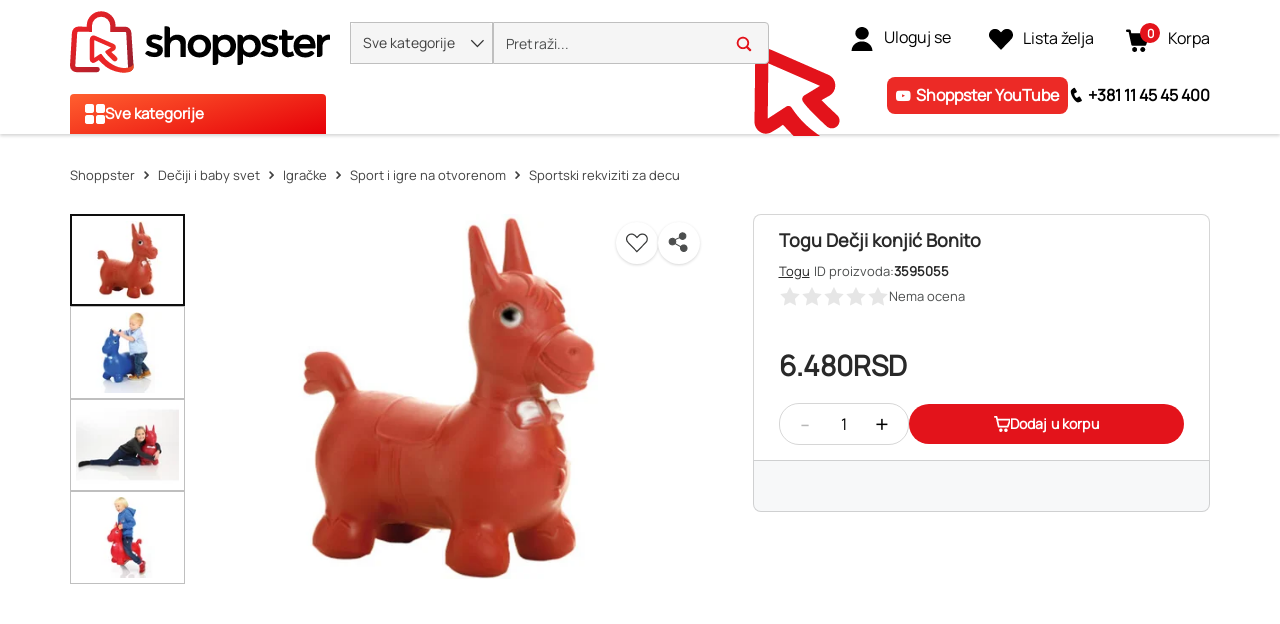

--- FILE ---
content_type: text/html; charset=utf-8
request_url: https://www.shoppster.rs/p/3595055
body_size: 44885
content:
<!DOCTYPE html><html lang="sr" data-critters-container dir="ltr"><head><link rel="preload" as="image" fetchpriority="high" type="image/avif" href="https://www.shoppster.com/cdn-cgi/image/format=auto,fit=contain,width=115/medias/ung-680Wx510H-converted-98021204230174-722783052950511493.jpeg?context=[base64]"><link rel="preload" as="image" fetchpriority="high" type="image/avif" href="https://www.shoppster.com/cdn-cgi/image/format=auto,fit=contain,width=115/medias/ung-680Wx510H-converted-98021204164638-16616113310781431393.jpeg?context=[base64]"><link rel="preload" as="image" fetchpriority="high" type="image/avif" href="https://www.shoppster.com/cdn-cgi/image/format=auto,fit=contain,width=115/medias/ung-680Wx510H-converted-98021204099102-16777233898627569447.jpeg?context=[base64]"><link rel="preload" as="image" fetchpriority="high" type="image/avif" href="https://www.shoppster.com/cdn-cgi/image/format=auto,fit=contain,width=115/medias/ung-680Wx510H-null?context=[base64]">
    <meta charset="utf-8">
    <title>Togu Dečji konjić Bonito | Togu</title>
    <base href="/">
    <link rel="preconnect" href="https://www.shoppster.com">
    <link rel="preconnect" href="https://www.google-analytics.com">

    <script>
      var ScarabQueue = ScarabQueue || [];
    </script>

    <meta name="viewport" content="width=device-width, initial-scale=1, user-scalable=no">
    <link rel="shortcut icon" type="image/x-icon" href="/favicon.ico">
    <link rel="apple-touch-icon" sizes="180x180" href="/apple-touch-icon.png">
    <link rel="icon" type="image/png" sizes="32x32" href="/favicon-32x32.png">
    <link rel="icon" type="image/png" sizes="16x16" href="/favicon-16x16.png">
    <link rel="manifest" href="/site.webmanifest">
    <link rel="mask-icon" href="/safari-pinned-tab.svg" color="#e3131b">
    <meta name="msapplication-TileColor" content="#ffffff">
    <meta name="theme-color" content="#ffffff">
    <link rel="manifest" href="manifest.webmanifest">
    <meta name="theme-color" content="#1976d2">
    <meta name="format-detection" content="telephone=no">
  <style>@charset "UTF-8";body{font-synthesis:none!important}@-webkit-keyframes icofont-spin{0%{-webkit-transform:rotate(0deg);transform:rotate(0)}to{-webkit-transform:rotate(360deg);transform:rotate(360deg)}}*,*:before,*:after{box-sizing:border-box}html{font-family:sans-serif;line-height:1.15;-webkit-text-size-adjust:100%;-webkit-tap-highlight-color:rgba(0,0,0,0)}body{margin:0;font-family:Manrope,Helvetica,sans-serif;font-size:1rem;font-weight:400;line-height:1.6;color:#4c4e4e;text-align:left;background-color:#fff}:root{--cx-spatial-base: .5rem;--cx-spatial-sm: calc(var(--cx-spatial-base) / 2);--cx-spatial-md: calc(2 * var(--cx-spatial-base));--cx-spatial-lg: calc(4 * var(--cx-spatial-base));--cx-spatial-xl: calc(8 * var(--cx-spatial-base))}:root{--cx-spinner-size: 40px}:root{--cx-color-background: #f4f4f4;--cx-color-text: #14293a;--cx-color-inverse: #ffffff;--cx-color-transparent: transparent;--cx-color-primary: #1f7bc0;--cx-color-secondary: #6c7079;--cx-color-success: #019a5f;--cx-color-info: #17a2b8;--cx-color-warning: #ffc107;--cx-color-danger: #db0002;--cx-color-light: #f1f1f1;--cx-color-dark: #6c7079;--cx-color-primary-accent: #055f9f;--cx-color-success-accent: #f0fbe4;--cx-color-danger-accent: #fff1f1;--cx-color-warning-accent: #fff5df;--cx-color-info-accent: #deeffe;--cx-color-medium: #d3d6db;--cx-color-background-dark: #212738;--cx-color-visual-focus: #6d9df7;--cx-color-background-focus: rgba(80, 176, 244, .1);--cx-color-border-focus: rgba(166, 204, 232, .6);--cx-page-width-max: 1140px;--cx-font-weight-light: 300;--cx-font-weight-normal: 400;--cx-font-weight-semi: 600;--cx-font-weight-bold: 700;--cx-text-transform: capitalize;--cx-direction: ltr;--cx-transition-duration: .5s;--cx-animation-duration: 1s;--cx-border-radius: 1em;--cx-buttons-border-radius: 2rem;--cx-buttons-border-width: 3px;--cx-border-style: solid}:root body{text-align:start}:root{--btf-delay: .3s;--btf-min-height: 100vh;--btf-margin-top: 100vh}:root{--cx-color-ghost: #f1f1f1;--cx-color-ghost-animation: rgba(255, 255, 255, .2);--cx-ghost-radius: 5px;--cx-ghost-margin: 10px}:root{--cx-popover-font-size: .875rem;--cx-popover-background: var(--cx-color-inverse);--cx-popover-min-width: 140px;--cx-popover-max-width: 280px;--cx-popover-border-width: 1px;--cx-popover-border-color: var(--cx-color-light);--cx-popover-border-radius: 5px;--cx-popover-arrow-width: 1rem;--cx-popover-arrow-height: .5rem;--cx-popover-arrow-color: var(--cx-popover-background);--cx-popover-z-index: 10;--cx-popover-box-shadow-color: rgba(0, 0, 0, .1)}:root{--cx-progress-button-radius: 24px;--cx-progress-button-border-width: 3px;--cx-progress-button-animation-time: 1s;--cx-progress-button-primary-color: var(--cx-color-primary);--cx-progress-button-secondary-color: var(--cx-color-inverse)}:root{--cx-spinner-radius: 120px;--cx-spinner-border-width: 15px;--cx-spinner-animation-time: 1s;--cx-spinner-primary-color: var(--cx-color-primary);--cx-spinner-secondary-color: var(--cx-color-light)}:root{--cx-transition-duration: .3s;--cx-split-gutter: 40px;--cx-active-view: 1}@media (max-width: 991.98px){:root{--cx-max-views: 1;--cx-split-gutter: 0px}}@media (min-width: 992px){:root{--cx-max-views: 2}}@font-face{font-family:Manrope;font-style:normal;font-display:swap;src:url(/assets/fonts/Manrope.woff2) format("woff2");font-size:24px}:root{--cx-color-background: #f5f5f5;--cx-color-text: #292929;--cx-color-inverse: #fff;--cx-color-transparent: transparent;--cx-color-primary: #e3131b;--cx-color-secondary: #fe6400;--cx-color-tertiary: #366ac4;--cx-color-success: #019a5f;--cx-color-info: #5389e6;--cx-color-warning: #ffb300;--cx-color-danger: #ff3100;--cx-color-light: #f5f5f5;--cx-color-dark: #292929;--cx-color-visual-focus: #5389e6;--cx-color-middle-grey: #4c4e4e;--cx-color-nav-dark: #0e0e0e;--cx-color-nav-grey: #a8a8a8;--cx-color-border-red: #eb0011;--cx-color-dark-hover: #e6e6e6;--cx-color-light-grey: #bfbfbf}
</style><style>@charset "UTF-8";.ng-select .ng-select-container{color:#333;background-color:#fff;border-radius:4px;border:1px solid #ccc;min-height:36px;align-items:center}.ng-select .ng-select-container:hover{box-shadow:0 1px #0000000f}.ng-select .ng-select-container .ng-value-container{align-items:center;padding-left:10px}.ng-select .ng-select-container .ng-value-container .ng-placeholder{color:#999}.ng-select.ng-select-single .ng-select-container{height:36px}.ng-select.ng-select-single .ng-select-container .ng-value-container .ng-input{top:5px;left:0;padding-left:10px;padding-right:50px}.ng-select .ng-arrow-wrapper{width:25px;padding-right:5px}.ng-select .ng-arrow-wrapper:hover .ng-arrow{border-top-color:#666}.ng-select .ng-arrow-wrapper .ng-arrow{border-color:#999 transparent transparent;border-style:solid;border-width:5px 5px 2.5px}body{font-synthesis:none!important}@font-face{font-family:IcoFont;font-weight:400;font-style:normal;font-display:swap;src:url(/assets/fonts/icofont.woff2) format("woff2"),url(/assets/fonts/icofont.woff) format("woff")}.icofont-star:before{content:"\f000"}.icofont-minus:before{content:"\ef9a"}.icofont-thin-down:before{content:"\eac8"}.icofont-thin-up:before{content:"\eacb"}@-webkit-keyframes icofont-spin{0%{-webkit-transform:rotate(0deg);transform:rotate(0)}to{-webkit-transform:rotate(360deg);transform:rotate(360deg)}}*,*:before,*:after{box-sizing:border-box}html{font-family:sans-serif;line-height:1.15;-webkit-text-size-adjust:100%;-webkit-tap-highlight-color:rgba(0,0,0,0)}header,main,nav{display:block}body{margin:0;font-family:Manrope,Helvetica,sans-serif;font-size:1rem;font-weight:400;line-height:1.6;color:#4c4e4e;text-align:left;background-color:#fff}[tabindex="-1"]:focus:not(:focus-visible){outline:0!important}h1,h2,h3{margin-top:0;margin-bottom:.5rem}p{margin-top:0;margin-bottom:1.5rem}strong{font-weight:bolder}a{color:#1f7bc0;text-decoration:none;background-color:transparent}a:hover{color:#14517e;text-decoration:underline}img{vertical-align:middle;border-style:none}svg{overflow:hidden;vertical-align:middle}label{display:inline-block;margin-bottom:.375rem}button{border-radius:0}button:focus:not(:focus-visible){outline:0}input,button{margin:0;font-family:inherit;font-size:inherit;line-height:inherit}button,input{overflow:visible}button{text-transform:none}[role=button]{cursor:pointer}button,[type=button]{-webkit-appearance:button}button:not(:disabled),[type=button]:not(:disabled){cursor:pointer}button::-moz-focus-inner,[type=button]::-moz-focus-inner{padding:0;border-style:none}[type=number]::-webkit-inner-spin-button,[type=number]::-webkit-outer-spin-button{height:auto}[type=search]{outline-offset:-2px;-webkit-appearance:none}[type=search]::-webkit-search-decoration{-webkit-appearance:none}h1,h2,h3{margin-bottom:.5rem;font-weight:500;line-height:1.2222222222}h1{font-size:1.85rem}h2{font-size:1.75rem}h3{font-size:1.375rem}.container,cx-page-layout.ProductDetailsPageTemplate cx-page-slot.Summary{width:100%;padding-right:15px;padding-left:15px;margin-right:auto;margin-left:auto}@media (min-width: 992px){.container,cx-page-layout.ProductDetailsPageTemplate cx-page-slot.Summary{max-width:990px}}@media (min-width: 1200px){.container,cx-page-layout.ProductDetailsPageTemplate cx-page-slot.Summary{max-width:1170px}}@media (min-width: 1400px){.container,cx-page-layout.ProductDetailsPageTemplate cx-page-slot.Summary{max-width:1350px}}@media (min-width: 1700px){.container,cx-page-layout.ProductDetailsPageTemplate cx-page-slot.Summary{max-width:1630px}}.row{display:flex;flex-wrap:wrap;margin-right:-15px;margin-left:-15px}.col-xl-7,.col-xl-5,.col-lg-12,.col-lg-7,.col-lg-5,.col-md-12,.col-12{position:relative;width:100%;padding-right:15px;padding-left:15px}.col-12{flex:0 0 100%;max-width:100%}.order-1{order:1}.order-2{order:2}.order-3{order:3}@media (min-width: 576px){.col-md-12{flex:0 0 100%;max-width:100%}}@media (min-width: 992px){.col-lg-5{flex:0 0 41.66666667%;max-width:41.66666667%}.col-lg-7{flex:0 0 58.33333333%;max-width:58.33333333%}.col-lg-12{flex:0 0 100%;max-width:100%}}@media (min-width: 1200px){.col-xl-5{flex:0 0 41.66666667%;max-width:41.66666667%}.col-xl-7{flex:0 0 58.33333333%;max-width:58.33333333%}}.d-flex{display:flex!important}.d-inline-flex{display:inline-flex!important}.flex-row{flex-direction:row!important}.justify-content-start{justify-content:flex-start!important}.justify-content-center{justify-content:center!important}.align-items-center{align-items:center!important}.position-absolute{position:absolute!important}@supports (position: sticky){.sticky-top{position:sticky;top:0;z-index:1020}}.mb-0{margin-bottom:0!important}.p-0{padding:0!important}.pl-1{padding-left:.25rem!important}.pt-2{padding-top:.5rem!important}.pb-2{padding-bottom:.5rem!important}.pt-3{padding-top:1rem!important}.text-nowrap{white-space:nowrap!important}.text-center{text-align:center!important}:root{--cx-spatial-base: .5rem;--cx-spatial-sm: calc(var(--cx-spatial-base) / 2);--cx-spatial-md: calc(2 * var(--cx-spatial-base));--cx-spatial-lg: calc(4 * var(--cx-spatial-base));--cx-spatial-xl: calc(8 * var(--cx-spatial-base))}.btn{display:inline-block;font-weight:"normal";color:#14293a;text-align:center;vertical-align:middle;-webkit-user-select:none;user-select:none;background-color:transparent;border:1px solid transparent;padding:14px .75rem;font-size:1rem;line-height:1.5;border-radius:.25rem;transition:color .15s ease-in-out,background-color .15s ease-in-out,border-color .15s ease-in-out,box-shadow .15s ease-in-out}@media (prefers-reduced-motion: reduce){.btn{transition:none}}.btn:hover{color:#14293a;text-decoration:none}.btn:focus{outline:0;box-shadow:0 0 0 .2rem #1f7bc040}.btn:disabled{opacity:.65}.btn:not(:disabled):not(.disabled){cursor:pointer}.btn-link{font-weight:"normal";color:#1f7bc0;text-decoration:none}.btn-link:hover{color:#14517e;text-decoration:underline}.btn-link:focus{text-decoration:underline}.btn-link:disabled{color:#6c757d;pointer-events:none}button:focus{outline:none}.btn{font-size:1.188rem;font-weight:var(--cx-font-weight-bold);text-transform:var(--cx-text-transform);line-height:1;padding:12px 24px;min-height:48px;min-width:48px;border-radius:var(--cx-buttons-border-radius)}.btn-link{font-size:1.125rem;color:var(--cx-color-text);text-decoration:underline;cursor:pointer;display:inline-block}.btn-link:focus{border-radius:4px}button:focus,.btn:focus{outline-style:solid;outline-color:var(--cx-color-visual-focus);outline-width:var(--cx-visual-focus-width, 2px);outline-offset:4px;transition:none}label{display:block}.ng-select .ng-arrow-wrapper .ng-arrow,.ng-select.ng-select-single .ng-arrow-wrapper .ng-arrow{border-color:var(--cx-color-text) transparent transparent;border-style:solid;border-width:5px 5px 2.5px}.ng-select .ng-select-container,.ng-select.ng-select-single .ng-select-container{padding:.6875rem 0;line-height:1.6;height:unset}.ng-select .ng-select-container .ng-value-container,.ng-select.ng-select-single .ng-select-container .ng-value-container{padding-inline-start:10px}.ng-select .ng-arrow-wrapper{padding-inline-end:5px}input:focus{outline-style:solid;outline-color:var(--cx-color-visual-focus);outline-width:var(--cx-visual-focus-width, 2px);outline-offset:4px;transition:none}.ng-select .ng-select-container .ng-value-container .ng-placeholder{color:var(--cx-color-secondary)}.accordion{overflow-anchor:none}a,a:hover{color:var(--cx-color-primary)}@media (max-width: 575.98px){a{min-height:48px;min-width:48px;display:block}}:root{--cx-spinner-size: 40px}:root{--cx-color-background: #f4f4f4;--cx-color-text: #14293a;--cx-color-inverse: #ffffff;--cx-color-transparent: transparent;--cx-color-primary: #1f7bc0;--cx-color-secondary: #6c7079;--cx-color-success: #019a5f;--cx-color-info: #17a2b8;--cx-color-warning: #ffc107;--cx-color-danger: #db0002;--cx-color-light: #f1f1f1;--cx-color-dark: #6c7079;--cx-color-primary-accent: #055f9f;--cx-color-success-accent: #f0fbe4;--cx-color-danger-accent: #fff1f1;--cx-color-warning-accent: #fff5df;--cx-color-info-accent: #deeffe;--cx-color-medium: #d3d6db;--cx-color-background-dark: #212738;--cx-color-visual-focus: #6d9df7;--cx-color-background-focus: rgba(80, 176, 244, .1);--cx-color-border-focus: rgba(166, 204, 232, .6);--cx-page-width-max: 1140px;--cx-font-weight-light: 300;--cx-font-weight-normal: 400;--cx-font-weight-semi: 600;--cx-font-weight-bold: 700;--cx-text-transform: capitalize;--cx-direction: ltr;--cx-transition-duration: .5s;--cx-animation-duration: 1s;--cx-border-radius: 1em;--cx-buttons-border-radius: 2rem;--cx-buttons-border-width: 3px;--cx-border-style: solid}:root body{text-align:start}:root{--btf-delay: .3s;--btf-min-height: 100vh;--btf-margin-top: 100vh}cx-page-layout cx-page-slot{transition:margin-top 0s,min-height 0s;transition-delay:var(--btf-delay);min-height:initial;margin-top:initial}:root{--cx-color-ghost: #f1f1f1;--cx-color-ghost-animation: rgba(255, 255, 255, .2);--cx-ghost-radius: 5px;--cx-ghost-margin: 10px}cx-page-layout{display:block;width:100%}cx-page-layout cx-page-slot{display:flex;flex-wrap:wrap;justify-content:center;flex:1 1 var(--cx-flex-basis, 100%)}cx-page-layout cx-page-slot>*{flex:1 1 var(--cx-flex-basis, 100%)}cx-page-slot{display:block}cx-page-layout.ProductDetailsPageTemplate{padding:var(--cx-padding, 2.5rem 0 0)}cx-page-layout.ProductDetailsPageTemplate cx-page-slot.Summary{margin-bottom:40px}@media (min-width: 992px){cx-page-layout.ProductDetailsPageTemplate cx-page-slot.Summary{display:grid;grid-column-gap:20px;grid-row-gap:0px;grid-template-columns:1fr 1fr;grid-template-rows:repeat(5,auto) 1fr}}cx-global-message{position:sticky;display:block;top:0;z-index:2}cx-icon,.cx-icon{align-self:center;line-height:normal}:root{--cx-popover-font-size: .875rem;--cx-popover-background: var(--cx-color-inverse);--cx-popover-min-width: 140px;--cx-popover-max-width: 280px;--cx-popover-border-width: 1px;--cx-popover-border-color: var(--cx-color-light);--cx-popover-border-radius: 5px;--cx-popover-arrow-width: 1rem;--cx-popover-arrow-height: .5rem;--cx-popover-arrow-color: var(--cx-popover-background);--cx-popover-z-index: 10;--cx-popover-box-shadow-color: rgba(0, 0, 0, .1)}:root{--cx-progress-button-radius: 24px;--cx-progress-button-border-width: 3px;--cx-progress-button-animation-time: 1s;--cx-progress-button-primary-color: var(--cx-color-primary);--cx-progress-button-secondary-color: var(--cx-color-inverse)}:root{--cx-spinner-radius: 120px;--cx-spinner-border-width: 15px;--cx-spinner-animation-time: 1s;--cx-spinner-primary-color: var(--cx-color-primary);--cx-spinner-secondary-color: var(--cx-color-light)}header{background-color:var(--cx-color-light);color:var(--cx-color-inverse)}@media (min-width: 992px){header{background:linear-gradient(to top,var(--cx-color-background-dark) 67px,var(--cx-color-light) 0)}}header .header{max-width:var(--cx-page-width-max);margin:auto;display:flex;flex-wrap:wrap}@media (min-width: 992px){header .header{padding:0 10px}}header .header>*{align-self:center;display:block;flex:none}header .NavigationBar{flex:100%;min-height:67px}@media (max-width: 991.98px){header .NavigationBar{background-color:var(--cx-color-background)}}cx-skip-link{position:fixed;display:flex;justify-content:center;top:-100%;z-index:11;width:100%;height:100%;background-color:#0000;transition:top 0s .3s ease,background-color .3s ease}cx-skip-link>div{display:contents}cx-skip-link:focus-within{top:0;background-color:#00000080;transition:background-color .3s ease}:root{--cx-transition-duration: .3s;--cx-split-gutter: 40px;--cx-active-view: 1}@media (max-width: 991.98px){:root{--cx-max-views: 1;--cx-split-gutter: 0px}}@media (min-width: 992px){:root{--cx-max-views: 2}}.icon{display:inline-block;width:1em;height:1em;stroke-width:0;stroke:currentColor;fill:currentColor}.intrinsic{display:block;position:relative;height:0;width:100%;padding-top:100%}.intrinsic .intrinsic-item{position:absolute;top:0;left:0;width:100%;height:100%}.intrinsic.intrinsic--pdp-thumbnails{padding-top:80%!important}@media (max-width: 991.98px){.intrinsic.intrinsic--pdp-thumbnails{padding-top:75%!important}}div a{font-size:16px;min-height:fit-content;color:#292929}@media (max-width: 575.98px){div a{font-size:14px}}.btn{font-size:16px;line-height:19px;font-weight:900;letter-spacing:.16px}input:focus{outline:none}ng-select:focus{outline:none}ung-storefront{display:flex;flex-direction:column;min-height:100vh}ung-storefront:focus{outline:none}ung-storefront main{outline:none}h1,h2,h3{font-weight:700;color:#292929}h1{font-size:36px;line-height:42px}h2{font-size:28px;line-height:33px}h3{font-size:18px;line-height:21px}.btn{width:100%;height:48px;line-height:48px;padding:0 30px;border-radius:4px;text-transform:initial;min-height:initial}.btn:focus,.btn:focus-visible{box-shadow:none}.ng-select,.ng-select.ng-select-single{font-size:16px;line-height:40px;font-weight:600;color:#292929;min-width:200px}@media (max-width: 991.98px){.ng-select,.ng-select.ng-select-single{font-size:14px}}.ng-select .ng-select-container,.ng-select.ng-select-single .ng-select-container{height:40px;line-height:38px;border:1px solid #bfbfbf;padding:0}.ng-select .ng-select-container .ng-value-container,.ng-select.ng-select-single .ng-select-container .ng-value-container{padding-left:20px}@media (max-width: 991.98px){.ng-select .ng-select-container .ng-value-container,.ng-select.ng-select-single .ng-select-container .ng-value-container{padding-left:15px}}.ng-select .ng-select-container .ng-value-container .ng-input,.ng-select.ng-select-single .ng-select-container .ng-value-container .ng-input{display:none}.ng-select .ng-select-container .ng-value-container .ng-placeholder,.ng-select.ng-select-single .ng-select-container .ng-value-container .ng-placeholder{color:#909090}.ng-select .ng-arrow-wrapper,.ng-select.ng-select-single .ng-arrow-wrapper{font-family:IcoFont!important;font-size:20px;font-weight:700}.ng-select .ng-arrow-wrapper .ng-arrow,.ng-select.ng-select-single .ng-arrow-wrapper .ng-arrow{border:none}.ng-select .ng-arrow-wrapper:before,.ng-select.ng-select-single .ng-arrow-wrapper:before{content:"\eac8"}cx-global-message{background:#f7f8f9;height:0;z-index:50}cx-global-message>div{background:#f7f8f9;box-shadow:0 0 6px #00000029}cx-global-message>div:empty{display:none}@media (max-width: 575.98px){.searchbox{overflow-x:hidden}}.accordion .btn-link{display:inline-block;color:#000;text-align:center;vertical-align:middle;-webkit-user-select:none;user-select:none;padding:.375rem .75rem;font-size:1rem;line-height:1.5;text-decoration:none;max-height:none;min-width:0;height:auto}.ung-accordion{border:1px solid #bfbfbf;border-radius:4px;padding:20px;margin-bottom:20px}.ung-accordion-header{cursor:pointer}cx-page-layout.ProductDetailsPageTemplate{padding:0;min-height:100vh}@media (min-width: 576px){cx-page-layout.ProductDetailsPageTemplate{width:100%;padding-right:15px;padding-left:15px;margin-right:auto;margin-left:auto}}@media (min-width: 576px) and (min-width: 992px){cx-page-layout.ProductDetailsPageTemplate{max-width:990px}}@media (min-width: 576px) and (min-width: 1200px){cx-page-layout.ProductDetailsPageTemplate{max-width:1170px}}@media (min-width: 576px) and (min-width: 1400px){cx-page-layout.ProductDetailsPageTemplate{max-width:1350px}}@media (min-width: 576px) and (min-width: 1700px){cx-page-layout.ProductDetailsPageTemplate{max-width:1630px}}@media (min-width: 360px){cx-page-layout.ProductDetailsPageTemplate cx-page-slot.Summary{min-height:calc(100vh - 214px);padding:0}}@media (max-width: 575.98px){cx-page-layout.ProductDetailsPageTemplate cx-page-slot.Summary{min-height:640px}}@media (max-width: 359.98px){cx-page-layout.ProductDetailsPageTemplate cx-page-slot.Summary{display:block}}@media (min-width: 576px){cx-page-layout.ProductDetailsPageTemplate cx-page-slot.Summary{display:flex}}@media (max-width: 991.98px){cx-page-layout.ProductDetailsPageTemplate cx-page-slot:empty{margin-bottom:10px}}@media (min-width: 992px){cx-page-layout.ProductDetailsPageTemplate cx-page-slot.PDPBannerContent:not(:empty){padding-bottom:25px}}@media (max-width: 575.98px){cx-page-layout.ProductDetailsPageTemplate cx-page-slot.Tabs{display:block}}@media (max-width: 991.98px){cx-page-layout.ProductDetailsPageTemplate cx-page-slot.PDPFlixmediaContent{display:block}}@font-face{font-family:Manrope;font-style:normal;font-display:swap;src:url(/assets/fonts/Manrope.woff2) format("woff2");font-size:24px}@font-face{font-family:IcoFont;font-weight:400;font-style:normal;font-display:swap;src:url(/assets/fonts/icofont.woff2) format("woff2"),url(/assets/fonts/icofont.woff) format("woff")}.shown{transition:height .4s ease,opacity 10ms ease;display:block;height:revert-layer;opacity:1;margin-top:inherit;transform:none!important;will-change:auto!important}:root{--cx-color-background: #f5f5f5;--cx-color-text: #292929;--cx-color-inverse: #fff;--cx-color-transparent: transparent;--cx-color-primary: #e3131b;--cx-color-secondary: #fe6400;--cx-color-tertiary: #366ac4;--cx-color-success: #019a5f;--cx-color-info: #5389e6;--cx-color-warning: #ffb300;--cx-color-danger: #ff3100;--cx-color-light: #f5f5f5;--cx-color-dark: #292929;--cx-color-visual-focus: #5389e6;--cx-color-middle-grey: #4c4e4e;--cx-color-nav-dark: #0e0e0e;--cx-color-nav-grey: #a8a8a8;--cx-color-border-red: #eb0011;--cx-color-dark-hover: #e6e6e6;--cx-color-light-grey: #bfbfbf}h1{font-size:32px;line-height:48px}@media (max-width: 575.98px){h1{font-size:28px;line-height:42px}}h2{font-size:24px;line-height:36px}@media (max-width: 575.98px){h2{font-size:20px;line-height:30px}}h3{font-size:20px;line-height:30px}@media (max-width: 575.98px){h3{font-size:18px;line-height:27px}}
</style><link rel="stylesheet" href="styles-7OKSHORX.css" media="print" onload="this.media='all'"><noscript><link rel="stylesheet" href="styles-7OKSHORX.css" media="all"></noscript><link rel="modulepreload" href="chunk-A6DPN4Q5.js"><link rel="modulepreload" href="chunk-R2RNFNQH.js"><link rel="modulepreload" href="chunk-QNOPI4TD.js"><link rel="modulepreload" href="chunk-SEF4J6HP.js"><link rel="modulepreload" href="chunk-4AVHKNVV.js"><link rel="modulepreload" href="chunk-MXYEIGMO.js"><link rel="modulepreload" href="chunk-KZHLSO4Z.js"><link rel="modulepreload" href="chunk-4FOGXOS4.js"><link rel="modulepreload" href="chunk-KFDBVKD7.js"><link rel="modulepreload" href="chunk-YYO6URTN.js"><link rel="modulepreload" href="chunk-W5QUOYDC.js"><link rel="modulepreload" href="chunk-LALQU4UJ.js"><link rel="modulepreload" href="chunk-P7JEWZOJ.js"><link rel="modulepreload" href="chunk-WHHBHAVE.js"><link rel="modulepreload" href="chunk-EB65PSXE.js"><link rel="modulepreload" href="chunk-7RP4EXDP.js"><link rel="modulepreload" href="chunk-FKPJMKGN.js"><link rel="modulepreload" href="chunk-FTZUD3UT.js"><link rel="modulepreload" href="chunk-XAWLHD3N.js"><link rel="modulepreload" href="chunk-J6BWAYAR.js"><link rel="modulepreload" href="chunk-YJGHU5X2.js"><link rel="modulepreload" href="chunk-SUVHRRZC.js"><link rel="modulepreload" href="chunk-ISS7ZSNT.js"><link rel="modulepreload" href="chunk-RUJ3TWW4.js"><link rel="modulepreload" href="chunk-V6N2RAOB.js"><link rel="modulepreload" href="chunk-2UTEB7ZJ.js"><link rel="modulepreload" href="chunk-NRPD33HU.js"><link rel="modulepreload" href="chunk-BTSPQQ3I.js"><link rel="modulepreload" href="chunk-3MHLVQ6A.js"><link rel="modulepreload" href="chunk-QHVC3D2Q.js"><link rel="modulepreload" href="chunk-WQV3IIJW.js"><link rel="modulepreload" href="chunk-7I7XUJZR.js"><link rel="modulepreload" href="chunk-HQ4NYATI.js"><link rel="modulepreload" href="chunk-EUKOFVYZ.js"><link rel="modulepreload" href="chunk-7V2LG7KD.js"><link rel="modulepreload" href="chunk-YPKNUVZP.js"><link rel="modulepreload" href="chunk-WWPJ7YLZ.js"><link rel="modulepreload" href="chunk-5ODKI4F3.js"><link rel="modulepreload" href="chunk-RJAOOK4B.js"><link rel="modulepreload" href="chunk-RWZATZZH.js"><link rel="modulepreload" href="chunk-BCY6WP7L.js"><link rel="modulepreload" href="chunk-ADIVAA3A.js"><link rel="modulepreload" href="chunk-KJ5O2ZW3.js"><link rel="modulepreload" href="chunk-AFJQ2OVS.js"><link rel="modulepreload" href="chunk-AYKNJVXN.js"><link rel="modulepreload" href="chunk-LVHXNWE6.js"><link rel="modulepreload" href="chunk-OVXLCTQU.js"><link rel="modulepreload" href="chunk-GASUMTDO.js"><link rel="modulepreload" href="chunk-COQB55NO.js"><link rel="modulepreload" href="chunk-2N3PILJM.js"><link rel="modulepreload" href="chunk-OS4AKEIB.js"><link rel="modulepreload" href="chunk-RG2MSRAC.js"><link rel="modulepreload" href="chunk-P5BXSQZS.js"><link rel="modulepreload" href="chunk-WH65WPTF.js"><link rel="modulepreload" href="chunk-YV2WETIX.js"><link rel="modulepreload" href="chunk-NX5DNB3O.js"><link rel="modulepreload" href="chunk-UXGA4EKZ.js"><link rel="modulepreload" href="chunk-QN7KT4PW.js"><link rel="modulepreload" href="chunk-QONIN3JY.js"><link rel="modulepreload" href="chunk-5ALRM4CP.js"><link rel="modulepreload" href="chunk-Q5GHJFHD.js"><link rel="modulepreload" href="chunk-UIZFVDCC.js"><link rel="modulepreload" href="chunk-HNPQDZV5.js"><link rel="modulepreload" href="chunk-OGKZ2WYT.js"><link rel="modulepreload" href="chunk-MB7FHPP4.js"><link rel="modulepreload" href="chunk-5KQ4XRD5.js"><link rel="modulepreload" href="chunk-SECHZ725.js"><link rel="modulepreload" href="chunk-TYP3GOWR.js"><link rel="modulepreload" href="chunk-H5DF4UQU.js"><link rel="modulepreload" href="chunk-3J3NLLV6.js"><link rel="modulepreload" href="chunk-6EHXDK2X.js"><link rel="modulepreload" href="chunk-2YIFGEPQ.js"><link rel="modulepreload" href="chunk-OYRHKVBL.js"><link rel="modulepreload" href="chunk-L64YOH2F.js"><link rel="modulepreload" href="chunk-NF3DO25X.js"><link rel="modulepreload" href="chunk-2WXDLZGY.js"><link rel="modulepreload" href="chunk-JNMMTEKS.js"><link rel="modulepreload" href="chunk-MRNV7QF5.js"><link rel="modulepreload" href="chunk-ZZQ4MMHY.js"><link rel="modulepreload" href="chunk-Y36GNMI5.js"><link rel="modulepreload" href="chunk-2QZKEM5I.js"><link rel="modulepreload" href="chunk-73XKEUTZ.js"><link rel="modulepreload" href="chunk-THJ2NQZT.js"><link rel="modulepreload" href="chunk-NE6JRDPF.js"><link rel="modulepreload" href="chunk-D36PMGBQ.js"><link rel="modulepreload" href="chunk-YCEVSX5I.js"><link rel="modulepreload" href="chunk-B6YUTOCE.js"><link rel="modulepreload" href="chunk-4Q5UYDSH.js"><link rel="modulepreload" href="chunk-DQB5TK2C.js"><link rel="modulepreload" href="chunk-QK3SOKNB.js"><link rel="modulepreload" href="chunk-CVN5C3V2.js"><link rel="modulepreload" href="chunk-D2SUUNNS.js"><link rel="modulepreload" href="chunk-YQTHBKPB.js"><link rel="modulepreload" href="chunk-NNFWVBAB.js"><link rel="modulepreload" href="chunk-7FTLQDNK.js"><link rel="modulepreload" href="chunk-6EATMWVP.js"><style ng-app-id="ng">@keyframes _ngcontent-ng-c2988939968_fadeIn{0%{opacity:0}to{opacity:1}}.ung-storefront-footer[_ngcontent-ng-c2988939968]{z-index:3!important}@media (max-width: 991.98px){.sticky-top[_ngcontent-ng-c2988939968]:not(:has(.hidden)){max-height:106px}}</style><style ng-app-id="ng">@keyframes _ngcontent-ng-c3343514434_fadeIn{0%{opacity:0}to{opacity:1}}.d-none[_ngcontent-ng-c3343514434]{display:none}.header[_ngcontent-ng-c3343514434]{width:100%;margin-right:auto;margin-left:auto;display:grid;grid-template-rows:auto auto;align-content:start;background-color:#fff;padding:0 15px;min-height:65px}@media (min-width: 992px){.header[_ngcontent-ng-c3343514434]{max-width:990px}}@media (min-width: 1200px){.header[_ngcontent-ng-c3343514434]{max-width:1170px}}@media (min-width: 1400px){.header[_ngcontent-ng-c3343514434]{max-width:1350px}}@media (min-width: 1700px){.header[_ngcontent-ng-c3343514434]{max-width:1630px}}.header[_ngcontent-ng-c3343514434]   .row-1[_ngcontent-ng-c3343514434]{display:grid;grid-template-columns:auto 1fr auto auto auto;align-items:center;gap:5px;max-height:45px}@media (max-width: 991.98px){.header[_ngcontent-ng-c3343514434]   .row-1[_ngcontent-ng-c3343514434]{grid-template-columns:25px 150px minmax(180px,510px) 30px 40px 40px}}@media (min-width: 576px) and (max-width: 991.98px){.header[_ngcontent-ng-c3343514434]   .row-1[_ngcontent-ng-c3343514434]{gap:0}.header[_ngcontent-ng-c3343514434]   .row-1[_ngcontent-ng-c3343514434]   .logo[_ngcontent-ng-c3343514434]{margin-right:10px;margin-left:10px}.header[_ngcontent-ng-c3343514434]   .row-1[_ngcontent-ng-c3343514434]   .search-container[_ngcontent-ng-c3343514434]{margin-right:10px}}@media (max-width: 575.98px){.header[_ngcontent-ng-c3343514434]   .row-1[_ngcontent-ng-c3343514434]{grid-template-columns:auto 1fr auto 40px auto}}.header[_ngcontent-ng-c3343514434]   .desktop-row-1[_ngcontent-ng-c3343514434]{display:grid;align-items:center}@media (min-width: 992px){.header[_ngcontent-ng-c3343514434]   .desktop-row-1[_ngcontent-ng-c3343514434]{grid-template-columns:1fr 7fr 142px 143px 116px}}@media (max-width: 1199.98px){.header[_ngcontent-ng-c3343514434]   .desktop-row-1[_ngcontent-ng-c3343514434]{grid-template-columns:auto 1fr 40px auto 40px}}.header[_ngcontent-ng-c3343514434]   .desktop-row-2[_ngcontent-ng-c3343514434]{display:grid;grid-template-columns:256px auto auto}.header[_ngcontent-ng-c3343514434]   .desktop-row-2[_ngcontent-ng-c3343514434]   .header-paragraph-container[_ngcontent-ng-c3343514434]{align-content:center}@media (max-width: 1199.98px){.header[_ngcontent-ng-c3343514434]   .desktop-row-2[_ngcontent-ng-c3343514434]   .header-paragraph-container[_ngcontent-ng-c3343514434]{display:none}}.header[_ngcontent-ng-c3343514434]   .desktop-row-2[_ngcontent-ng-c3343514434]   .NavigationBar[_ngcontent-ng-c3343514434]{min-height:auto;grid-column-start:1}.header[_ngcontent-ng-c3343514434]   .login[_ngcontent-ng-c3343514434], .header[_ngcontent-ng-c3343514434]   .wishlist[_ngcontent-ng-c3343514434], .header[_ngcontent-ng-c3343514434]   .addtocart[_ngcontent-ng-c3343514434]{position:relative;text-align:right}@media (max-width: 991.98px){.header[_ngcontent-ng-c3343514434]   .login[_ngcontent-ng-c3343514434], .header[_ngcontent-ng-c3343514434]   .wishlist[_ngcontent-ng-c3343514434], .header[_ngcontent-ng-c3343514434]   .addtocart[_ngcontent-ng-c3343514434]{display:flex;justify-content:center}}.row-2[_ngcontent-ng-c3343514434]   .search-container[_ngcontent-ng-c3343514434]{display:flex;max-width:100%;min-height:62px}.row-2[_ngcontent-ng-c3343514434]   .search-container[_ngcontent-ng-c3343514434]:has(div.hidden){min-height:auto}header[_ngcontent-ng-c3343514434]{position:sticky;top:0;left:0;right:0;background:#fff;outline:none;box-shadow:0 2px 3px #00000029}@media (max-width: 991.98px){header[_ngcontent-ng-c3343514434]{box-shadow:none}}header.is-expanded[_ngcontent-ng-c3343514434]:after{z-index:25;background-color:#292929}[_nghost-ng-c3343514434]     header.is-expanded .navigation{position:fixed;width:300px;min-height:117px;z-index:30;top:0;left:0;bottom:0;overflow:hidden;background-color:#fff}[_nghost-ng-c3343514434]     header.is-expanded .navigation .SiteLogin{height:50px;background-color:#e3131b;align-content:center}[_nghost-ng-c3343514434]     header.is-expanded .navigation .SiteLogin .HeaderLinks{display:none}[_nghost-ng-c3343514434]     header.is-expanded .navigation .SiteLogin .mini-login__icon{display:none}[_nghost-ng-c3343514434]     header.is-expanded .navigation .SiteLogin .mini-login__link-name, [_nghost-ng-c3343514434]     header.is-expanded .navigation .SiteLogin .mini-login__logged-in-info, [_nghost-ng-c3343514434]     header.is-expanded .navigation .SiteLogin .mini-login__greeting{display:block;color:#fff;font-size:18px;padding:0 10px;font-weight:700;margin-top:10px}[_nghost-ng-c3343514434]     header.is-expanded .navigation .SiteLinks{background-color:#fff}@media (max-width: 991.98px){[_nghost-ng-c3343514434]     .header-paragraph{padding-left:0!important;padding-right:0!important}}</style><style ng-app-id="ng">@keyframes _ngcontent-ng-c1027940435_fadeIn{0%{opacity:0}to{opacity:1}}.logo-container[_ngcontent-ng-c1027940435]   img[_ngcontent-ng-c1027940435]{margin-top:8px}@media (min-width: 576px) and (max-width: 991.98px){.logo-container[_ngcontent-ng-c1027940435]   img[_ngcontent-ng-c1027940435]{width:100%;margin-top:0}}@media (min-width: 360px) and (max-width: 575.98px){.logo-container[_ngcontent-ng-c1027940435]   img[_ngcontent-ng-c1027940435]{margin-top:0}}</style><style ng-app-id="ng">@keyframes _ngcontent-ng-c103277377_fadeIn{0%{opacity:0}to{opacity:1}}[_nghost-ng-c103277377]{z-index:10;display:block}@media (min-width: 576px){[_nghost-ng-c103277377]{position:relative;z-index:0}}[_nghost-ng-c103277377] > *[_ngcontent-ng-c103277377]{z-index:20}@media (min-width: 576px){[_nghost-ng-c103277377] > *[_ngcontent-ng-c103277377]{background-color:var(--cx-color-inverse);position:relative}}[_nghost-ng-c103277377]   a[_ngcontent-ng-c103277377], [_nghost-ng-c103277377]   .message[_ngcontent-ng-c103277377]{padding:6px 16px;color:currentColor;-webkit-user-select:none;user-select:none}[_nghost-ng-c103277377]   label[_ngcontent-ng-c103277377]{display:flex;align-content:stretch;margin:0;padding-top:6px;padding-inline-end:6px;padding-bottom:6px;padding-inline-start:10px}@media (min-width: 576px){[_nghost-ng-c103277377]   label[_ngcontent-ng-c103277377]{border:1px solid var(--cx-color-medium);width:27vw;min-width:300px;max-width:550px}[_nghost-ng-c103277377]   label.dirty[_ngcontent-ng-c103277377]   div.search-icon[_ngcontent-ng-c103277377]{display:none}}[_nghost-ng-c103277377]   label[_ngcontent-ng-c103277377]   input[_ngcontent-ng-c103277377]{background:none;border:none;outline:none;display:block;flex-basis:100%;height:35px;color:var(--cx-color-text);z-index:20}@media (max-width: 575.98px){[_nghost-ng-c103277377]   label[_ngcontent-ng-c103277377]   input[_ngcontent-ng-c103277377]{position:absolute;left:0;top:57px;width:100%;background-color:var(--cx-color-secondary);padding:6px 16px;height:48px;border-bottom:1px solid var(--cx-color-light)}}[_nghost-ng-c103277377]   label[_ngcontent-ng-c103277377]   input[_ngcontent-ng-c103277377]::-webkit-input-placeholder{color:currentColor}[_nghost-ng-c103277377]   label[_ngcontent-ng-c103277377]   input[_ngcontent-ng-c103277377]::-moz-placeholder{color:currentColor}[_nghost-ng-c103277377]   label[_ngcontent-ng-c103277377]   input[_ngcontent-ng-c103277377]:-moz-placeholder{color:currentColor}[_nghost-ng-c103277377]   label[_ngcontent-ng-c103277377]   input[_ngcontent-ng-c103277377]:-ms-input-placeholder{color:currentColor}[_nghost-ng-c103277377]   label[_ngcontent-ng-c103277377]:not(.dirty)   button.reset[_ngcontent-ng-c103277377]{display:none}[_nghost-ng-c103277377]   label[_ngcontent-ng-c103277377]   button[_ngcontent-ng-c103277377], [_nghost-ng-c103277377]   label[_ngcontent-ng-c103277377]   div.search-icon[_ngcontent-ng-c103277377]{flex-basis:48px;text-align:center;background:none;border:none;padding:6px;color:var(--cx-color-medium)}@media (max-width: 575.98px){[_nghost-ng-c103277377]   label[_ngcontent-ng-c103277377]   button[_ngcontent-ng-c103277377], [_nghost-ng-c103277377]   label[_ngcontent-ng-c103277377]   div.search-icon[_ngcontent-ng-c103277377]{color:var(--cx-color-primary);font-size:var(--cx-font-size, 1.563rem)}}[_nghost-ng-c103277377]   label[_ngcontent-ng-c103277377]   button.reset[_ngcontent-ng-c103277377]   cx-icon[_ngcontent-ng-c103277377]:before, [_nghost-ng-c103277377]   label[_ngcontent-ng-c103277377]   div.search-icon.reset[_ngcontent-ng-c103277377]   cx-icon[_ngcontent-ng-c103277377]:before{font-size:1.4rem}@media (max-width: 575.98px){[_nghost-ng-c103277377]   label[_ngcontent-ng-c103277377]   button.reset[_ngcontent-ng-c103277377]   cx-icon[_ngcontent-ng-c103277377], [_nghost-ng-c103277377]   label[_ngcontent-ng-c103277377]   div.search-icon.reset[_ngcontent-ng-c103277377]   cx-icon[_ngcontent-ng-c103277377]{position:relative;left:74px;z-index:20;top:52px;margin-top:0}}[_nghost-ng-c103277377]   .results[_ngcontent-ng-c103277377]{display:none;position:absolute;left:0;width:100%;color:#000;background-color:#fff;font-size:var(--cx-font-small, 1rem)}@media (max-width: 575.98px){[_nghost-ng-c103277377]   .results[_ngcontent-ng-c103277377]{top:105px;z-index:10}}[_nghost-ng-c103277377]   .results[_ngcontent-ng-c103277377]   a[_ngcontent-ng-c103277377]{text-decoration:none;cursor:pointer;font-weight:800}[_nghost-ng-c103277377]   .results[_ngcontent-ng-c103277377]   a[_ngcontent-ng-c103277377]   .highlight[_ngcontent-ng-c103277377], [_nghost-ng-c103277377]   .results[_ngcontent-ng-c103277377]   a[_ngcontent-ng-c103277377]   .search-results-highlight[_ngcontent-ng-c103277377]{font-weight:400;font-style:normal}[_nghost-ng-c103277377]   .results[_ngcontent-ng-c103277377]   a[_ngcontent-ng-c103277377]:hover, [_nghost-ng-c103277377]   .results[_ngcontent-ng-c103277377]   a[_ngcontent-ng-c103277377]:focus{background:var(--cx-color-light);color:currentColor}[_nghost-ng-c103277377]   .results[_ngcontent-ng-c103277377]   .suggestions[_ngcontent-ng-c103277377]{display:flex;flex-wrap:wrap;list-style:none;padding-inline-start:0;margin-bottom:0}[_nghost-ng-c103277377]   .results[_ngcontent-ng-c103277377]   .suggestions[_ngcontent-ng-c103277377]   li[_ngcontent-ng-c103277377], [_nghost-ng-c103277377]   .results[_ngcontent-ng-c103277377]   .suggestions[_ngcontent-ng-c103277377]   a[_ngcontent-ng-c103277377]{flex:100%;line-height:2rem;display:block}[_nghost-ng-c103277377]   .results[_ngcontent-ng-c103277377]   .recent-searches[_ngcontent-ng-c103277377]{display:flex;flex-wrap:wrap;list-style:none;padding-inline-start:0;margin-bottom:0;border-top:solid 1px var(--cx-color-light)}[_nghost-ng-c103277377]   .results[_ngcontent-ng-c103277377]   .recent-searches[_ngcontent-ng-c103277377]   li[_ngcontent-ng-c103277377], [_nghost-ng-c103277377]   .results[_ngcontent-ng-c103277377]   .recent-searches[_ngcontent-ng-c103277377]   a[_ngcontent-ng-c103277377]{flex:100%;line-height:2rem;display:block}[_nghost-ng-c103277377]   .results[_ngcontent-ng-c103277377]   .products[_ngcontent-ng-c103277377]{list-style:none;padding-inline-start:0;margin-bottom:0}@media (max-width: 575.98px){[_nghost-ng-c103277377]   .results[_ngcontent-ng-c103277377]   .products[_ngcontent-ng-c103277377]{display:none}}[_nghost-ng-c103277377]   .results[_ngcontent-ng-c103277377]   .products[_ngcontent-ng-c103277377]   a[_ngcontent-ng-c103277377]{display:grid;grid-column-gap:16px;border-top:solid 1px var(--cx-color-light)}[_nghost-ng-c103277377]   .results[_ngcontent-ng-c103277377]   .products[_ngcontent-ng-c103277377]   a.has-media[_ngcontent-ng-c103277377]{grid-template-columns:50px 1fr}[_nghost-ng-c103277377]   .results[_ngcontent-ng-c103277377]   .products[_ngcontent-ng-c103277377]   a[_ngcontent-ng-c103277377]   cx-media[_ngcontent-ng-c103277377]{grid-row:1/3}[_nghost-ng-c103277377]   .results[_ngcontent-ng-c103277377]   .products[_ngcontent-ng-c103277377]   a[_ngcontent-ng-c103277377]   div.name[_ngcontent-ng-c103277377]{text-overflow:ellipsis;font-size:inherit;font-weight:inherit;white-space:nowrap;overflow:hidden}[_nghost-ng-c103277377]   .results[_ngcontent-ng-c103277377]   .products[_ngcontent-ng-c103277377]   a[_ngcontent-ng-c103277377]   .price[_ngcontent-ng-c103277377]{font-weight:400}[_nghost-ng-c103277377]{display:flex}@media (min-width: 992px){[_nghost-ng-c103277377]{margin:10px 40px 0 20px}}@media (min-width: 576px) and (max-width: 991.98px){[_nghost-ng-c103277377]{min-height:60px;margin:0;align-items:center}}@media (max-width: 575.98px){[_nghost-ng-c103277377]{width:100%;margin-top:10px;margin-bottom:10px}}  body .icons{padding-right:10px}  body.searchbox-is-active.has-searchbox-results ung-searchbox .results{display:flex}  body.searchbox-is-active.has-searchbox-results header{z-index:100}@media (max-width: 575.98px){  body.searchbox-is-active.has-searchbox-results header{position:fixed}}@media (max-width: 575.98px){  body.searchbox-is-active.has-searchbox-results.body-no-scroll{overflow:hidden}}@media (min-width: 576px){[_nghost-ng-c103277377]{z-index:10}}@media (min-width: 576px){[_nghost-ng-c103277377]   label[_ngcontent-ng-c103277377]:not(.cxFeat_a11ySearchboxLabel){min-width:180px}}[_nghost-ng-c103277377]   .header__arrow[_ngcontent-ng-c103277377]{background:transparent;position:absolute;z-index:-1;color:#e3131b;font-family:Arial,Helvetica,sans-serif;right:-88px;font-size:170px;height:195px;width:130px;overflow:hidden;bottom:-72px;pointer-events:none}@media (max-width: 991.98px){[_nghost-ng-c103277377]   .header__arrow[_ngcontent-ng-c103277377]{display:none!important}}[_nghost-ng-c103277377]   .header__arrow[_ngcontent-ng-c103277377]   .icon-header-arrow[_ngcontent-ng-c103277377]{position:var(--cx-color-transparent);top:-30px}[_nghost-ng-c103277377]   .searchbar[_ngcontent-ng-c103277377]{width:100%;background:transparent}@media (max-width: 575.98px){[_nghost-ng-c103277377]   .searchbar[_ngcontent-ng-c103277377]{min-height:auto}}[_nghost-ng-c103277377]   .searchbar[_ngcontent-ng-c103277377]   .searchbox[_ngcontent-ng-c103277377]{overflow-y:hidden;width:100%;height:42px;padding:13px 12px;background:#fff;color:#414141;border-radius:0 4px 4px 0;border:1px solid #000;position:relative}@media (min-width: 576px){[_nghost-ng-c103277377]   .searchbar[_ngcontent-ng-c103277377]   .searchbox[_ngcontent-ng-c103277377]{max-width:none}}@media (max-width: 575.98px){[_nghost-ng-c103277377]   .searchbar[_ngcontent-ng-c103277377]   .searchbox[_ngcontent-ng-c103277377]{border-radius:4px}}[_nghost-ng-c103277377]   .searchbar[_ngcontent-ng-c103277377]   .searchbox--rounded[_ngcontent-ng-c103277377]{border-radius:0 4px 4px 0;background:#f5f5f5}@media (max-width: 575.98px){[_nghost-ng-c103277377]   .searchbar[_ngcontent-ng-c103277377]   .searchbox--rounded[_ngcontent-ng-c103277377]{border-radius:4px}}[_nghost-ng-c103277377]   .searchbar[_ngcontent-ng-c103277377]   .searchbox[_ngcontent-ng-c103277377]   input[_ngcontent-ng-c103277377]{position:relative;background-color:unset;padding:0;top:0;border-bottom:none;height:15px;font-size:14px;text-align:left;letter-spacing:.14px;color:#4c4e4e}@media (max-width: 991.98px){@supports (-webkit-touch-callout: none){[_nghost-ng-c103277377]   .searchbar[_ngcontent-ng-c103277377]   .searchbox[_ngcontent-ng-c103277377]   input[_ngcontent-ng-c103277377], [_nghost-ng-c103277377]   .searchbar[_ngcontent-ng-c103277377]   .searchbox[_ngcontent-ng-c103277377]   select[_ngcontent-ng-c103277377]{font-size:16px;transform:scale(.875);transform-origin:left top;height:-moz-fit-content;height:fit-content}}}[_nghost-ng-c103277377]   .searchbar[_ngcontent-ng-c103277377]   .searchbox[_ngcontent-ng-c103277377]   span[_ngcontent-ng-c103277377]{position:absolute;right:16px;z-index:20;color:#e3131b}[_nghost-ng-c103277377]   .searchbar[_ngcontent-ng-c103277377]   .searchbox[_ngcontent-ng-c103277377]   span.open[_ngcontent-ng-c103277377]{font-weight:700}[_nghost-ng-c103277377]   .searchbar[_ngcontent-ng-c103277377]   .searchbox.searchbox--rounded[_ngcontent-ng-c103277377]{border-radius:0 4px 4px 0;border:1px solid #bfbfbf}@media (max-width: 575.98px){[_nghost-ng-c103277377]   .searchbar[_ngcontent-ng-c103277377]   .searchbox.searchbox--rounded[_ngcontent-ng-c103277377]{border-radius:4px}}[_nghost-ng-c103277377]   .searchbar[_ngcontent-ng-c103277377]   .searchbox.dirty[_ngcontent-ng-c103277377]{border-radius:0 4px 0 0}@media (max-width: 575.98px){[_nghost-ng-c103277377]   .searchbar[_ngcontent-ng-c103277377]   .searchbox.dirty[_ngcontent-ng-c103277377]{border-radius:4px 4px 0 0}}[_nghost-ng-c103277377]   .searchbar[_ngcontent-ng-c103277377]   .searchbox.dirty[_ngcontent-ng-c103277377]   span.search[_ngcontent-ng-c103277377]{display:inline-block}[_nghost-ng-c103277377]   .searchbar[_ngcontent-ng-c103277377]   .searchbox.dirty[_ngcontent-ng-c103277377]   span.c-pointer[_ngcontent-ng-c103277377]{position:static;margin-left:8px}[_nghost-ng-c103277377]   .searchbar[_ngcontent-ng-c103277377]   .searchbox__icon[_ngcontent-ng-c103277377]{height:16px;width:16px;margin-top:-12px}[_nghost-ng-c103277377]   .results[_ngcontent-ng-c103277377]{top:unset;flex-flow:column;border-radius:0 0 4px 4px;box-shadow:0 6px 12px #00000029!important;z-index:100;max-height:70vh}[_nghost-ng-c103277377]   .results[_ngcontent-ng-c103277377]   a[_ngcontent-ng-c103277377]{padding:6px 13px 8px;font-size:14px;line-height:16px!important;font-weight:400;color:#4c4e4e;border-top:none!important}[_nghost-ng-c103277377]   .results[_ngcontent-ng-c103277377]   a[_ngcontent-ng-c103277377]:hover, [_nghost-ng-c103277377]   .results[_ngcontent-ng-c103277377]   a.active[_ngcontent-ng-c103277377]{background-color:#f5f5f5}[_nghost-ng-c103277377]   .results[_ngcontent-ng-c103277377]   a[_ngcontent-ng-c103277377]:invalid{background-color:#fff}@media (max-width: 575.98px){[_nghost-ng-c103277377]   .results[_ngcontent-ng-c103277377]{margin:0 15px;width:calc(100% - 30px)}}[_nghost-ng-c103277377]   .results[_ngcontent-ng-c103277377]   .suggestions[_ngcontent-ng-c103277377]{margin:10px 0}[_nghost-ng-c103277377]   .results[_ngcontent-ng-c103277377]   .categories[_ngcontent-ng-c103277377]{display:flex;flex-wrap:wrap;list-style:none;padding-inline-start:0;border-bottom:1px solid #d0d0d0}[_nghost-ng-c103277377]   .results[_ngcontent-ng-c103277377]   .categories[_ngcontent-ng-c103277377]   li[_ngcontent-ng-c103277377], [_nghost-ng-c103277377]   .results[_ngcontent-ng-c103277377]   .categories[_ngcontent-ng-c103277377]   a[_ngcontent-ng-c103277377]{flex:100%;line-height:2rem;display:block}[_nghost-ng-c103277377]   .results[_ngcontent-ng-c103277377]   .categories[_ngcontent-ng-c103277377]   .category[_ngcontent-ng-c103277377]{font-weight:700}[_nghost-ng-c103277377]   .results[_ngcontent-ng-c103277377]   .products[_ngcontent-ng-c103277377]{overflow:hidden;overflow-y:scroll;display:block;scrollbar-width:none;-ms-overflow-style:none}[_nghost-ng-c103277377]   .results[_ngcontent-ng-c103277377]   .products[_ngcontent-ng-c103277377]::-webkit-scrollbar{width:0!important}[_nghost-ng-c103277377]   .results[_ngcontent-ng-c103277377]   .products[_ngcontent-ng-c103277377]::-webkit-scrollbar{display:none}[_nghost-ng-c103277377]   .results[_ngcontent-ng-c103277377]   .products[_ngcontent-ng-c103277377]   [_ngcontent-ng-c103277377]::-webkit-scrollbar-track{background-color:transparent}[_nghost-ng-c103277377]   .results[_ngcontent-ng-c103277377]   .products[_ngcontent-ng-c103277377]   [_ngcontent-ng-c103277377]::-webkit-scrollbar{background-color:transparent}[_nghost-ng-c103277377]   .results[_ngcontent-ng-c103277377]   .products[_ngcontent-ng-c103277377]   [_ngcontent-ng-c103277377]::-webkit-scrollbar-thumb{background-color:transparent}[_nghost-ng-c103277377]   .results[_ngcontent-ng-c103277377]   .products[_ngcontent-ng-c103277377]   a[_ngcontent-ng-c103277377]{align-items:center;padding:0 0 0 13px}@media (max-width: 991.98px){[_nghost-ng-c103277377]   .results[_ngcontent-ng-c103277377]   .products[_ngcontent-ng-c103277377]   a[_ngcontent-ng-c103277377]{padding:5px 0 0 13px}}[_nghost-ng-c103277377]   .results[_ngcontent-ng-c103277377]   .products[_ngcontent-ng-c103277377]   a.has-media[_ngcontent-ng-c103277377]{grid-template-columns:90px 1fr;grid-template-rows:90px}@media (max-width: 575.98px){[_nghost-ng-c103277377]   .results[_ngcontent-ng-c103277377]   .products[_ngcontent-ng-c103277377]   a.has-media[_ngcontent-ng-c103277377]{grid-template-columns:70px 1fr;grid-template-rows:minmax(70px,66px);grid-column-gap:12px}}[_nghost-ng-c103277377]   .results[_ngcontent-ng-c103277377]   .products[_ngcontent-ng-c103277377]   a[_ngcontent-ng-c103277377]   ung-media[_ngcontent-ng-c103277377] {width:90px;height:90px}@media (max-width: 575.98px){[_nghost-ng-c103277377]   .results[_ngcontent-ng-c103277377]   .products[_ngcontent-ng-c103277377]   a[_ngcontent-ng-c103277377]   ung-media[_ngcontent-ng-c103277377] {width:70px;height:70px}}[_nghost-ng-c103277377]   .results[_ngcontent-ng-c103277377]   .products[_ngcontent-ng-c103277377]   a[_ngcontent-ng-c103277377]   ung-media[_ngcontent-ng-c103277377]  img{padding:10px;width:100%;height:100%}@media (max-width: 575.98px){[_nghost-ng-c103277377]   .results[_ngcontent-ng-c103277377]   .products[_ngcontent-ng-c103277377]   a[_ngcontent-ng-c103277377]   ung-media[_ngcontent-ng-c103277377]  img{padding:0}}[_nghost-ng-c103277377]   .results[_ngcontent-ng-c103277377]   .products[_ngcontent-ng-c103277377]   a[_ngcontent-ng-c103277377]   .name[_ngcontent-ng-c103277377]{font-size:14px;color:#292929;padding-top:10px}@media (max-width: 991.98px){[_nghost-ng-c103277377]   .results[_ngcontent-ng-c103277377]   .products[_ngcontent-ng-c103277377]   a[_ngcontent-ng-c103277377]   .name[_ngcontent-ng-c103277377]{margin-bottom:0}}@media (max-width: 575.98px){[_nghost-ng-c103277377]   .results[_ngcontent-ng-c103277377]   .products[_ngcontent-ng-c103277377]   a[_ngcontent-ng-c103277377]   .name[_ngcontent-ng-c103277377]{font-size:14px;line-height:16px;max-height:32px;overflow:hidden;padding-top:0}}[_nghost-ng-c103277377]   .category[_ngcontent-ng-c103277377]{height:42px;border-radius:4px 0 0 4px;background:#f5f5f5}[_nghost-ng-c103277377]   .category-name[_ngcontent-ng-c103277377]{height:42px;border:1px solid #000;border-radius:4px 0 0 4px;background:#fff;padding-inline:3px}[_nghost-ng-c103277377]   .category-text[_ngcontent-ng-c103277377]{padding-right:5px}@media (max-width: 575.98px){[_nghost-ng-c103277377]   .category[_ngcontent-ng-c103277377]{display:none}}[_nghost-ng-c103277377]   .category[_ngcontent-ng-c103277377]   ung-first-level-category-selector[_ngcontent-ng-c103277377]{background:transparent}[_ngcontent-ng-c103277377]::-webkit-search-decoration, [_ngcontent-ng-c103277377]::-webkit-search-cancel-button, [_ngcontent-ng-c103277377]::-webkit-search-results-button, [_ngcontent-ng-c103277377]::-webkit-search-results-decoration{display:none}.searchbox__icon[_ngcontent-ng-c103277377]{cursor:pointer}@media (max-width: 991.98px){[_nghost-ng-c103277377]     ung-image-wrapper ung-media .cloudflare-img{height:initial}}</style><style ng-app-id="ng">[_nghost-ng-c815791567]{color:#000;background:var(--cx-color-transparent);grid-column-start:3;grid-row-start:1;grid-column-end:3}@media (max-width: 575.98px){[_nghost-ng-c815791567]{margin:0}}@media (max-width: 1199.98px){[_nghost-ng-c815791567]{display:flex;justify-content:left}[_nghost-ng-c815791567]   a[_ngcontent-ng-c815791567]{margin:0}}@media (max-width: 991.98px){[_nghost-ng-c815791567]{display:flex;justify-content:center}[_nghost-ng-c815791567]   ung-mini-login[_ngcontent-ng-c815791567]   .mini-login__component[_ngcontent-ng-c815791567]{display:inline-block}}@media (max-width: 575.98px){[_nghost-ng-c815791567]{display:flex;margin:0;justify-content:center}[_nghost-ng-c815791567]   a[_ngcontent-ng-c815791567]{margin:0}}[_nghost-ng-c815791567]   cx-page-slot[_ngcontent-ng-c815791567]     ung-navigation-ui nav{width:100%}[_nghost-ng-c815791567]   cx-page-slot[_ngcontent-ng-c815791567]     ung-navigation-ui nav .footer__headline--desktop{padding:0!important;font-weight:700}[_nghost-ng-c815791567]   cx-page-slot[_ngcontent-ng-c815791567]     ung-navigation-ui nav .footer__headline--mobile{display:none}.mini-login__notification-count[_ngcontent-ng-c815791567]{cursor:pointer;position:absolute;top:-10px;left:15px;right:2px;color:#fff;font-weight:700;width:20px;height:20px;border-radius:50%;background-color:#e3131b;text-align:center;align-content:center;font-size:12px;padding:1px}@media (max-width: 575.98px){.mini-login__notification-count[_ngcontent-ng-c815791567]{top:-3px}}.mini-login__notification-count--large-number[_ngcontent-ng-c815791567]{width:25px;height:25px;top:-9px;right:-1px}@media (max-width: 575.98px){.mini-login__notification-count--large-number[_ngcontent-ng-c815791567]{top:-5px}}.mini-login__icon[_ngcontent-ng-c815791567]{position:relative;display:inline-block}.mini-login__icon[_ngcontent-ng-c815791567]   .icon-user[_ngcontent-ng-c815791567]{height:24px;width:24px}.mini-login__greeting[_ngcontent-ng-c815791567]{font-size:14px;display:block;margin-top:-5px;white-space:nowrap;text-align:right}.mini-login__logged-in-info[_ngcontent-ng-c815791567]{margin-left:12px}.mini-login__link[_ngcontent-ng-c815791567]{margin-left:6px}.mini-login__logged-in-info[_ngcontent-ng-c815791567], .mini-login__link[_ngcontent-ng-c815791567]{display:inline-block;color:#000}@media (max-width: 991.98px){.mini-login__logged-in-info[_ngcontent-ng-c815791567], .mini-login__link[_ngcontent-ng-c815791567]{min-width:25px;min-height:25px}}.mini-login__header-links[_ngcontent-ng-c815791567]{display:flex;justify-content:end}.mini-login__logged-in-info[_ngcontent-ng-c815791567]     h5{margin:0}.mini-login__link-my-account[_ngcontent-ng-c815791567], .mini-login__link[_ngcontent-ng-c815791567]{color:#000;text-decoration:none}.mini-login__link-my-account[_ngcontent-ng-c815791567]:hover   .mini-login__link-name[_ngcontent-ng-c815791567], .mini-login__link[_ngcontent-ng-c815791567]:hover   .mini-login__link-name[_ngcontent-ng-c815791567]{color:#e3131b}.mini-login__link-my-account[_ngcontent-ng-c815791567]{font-weight:700}@media (max-width: 1199.98px){.mini-login__link-name[_ngcontent-ng-c815791567], .mini-login__logged-in-info[_ngcontent-ng-c815791567]{display:none}}.mini-login__link-name[_ngcontent-ng-c815791567]{margin-left:10px}.mini-login__component[_ngcontent-ng-c815791567]{display:flex}@media (min-width: 1200px){.mini-login__component[_ngcontent-ng-c815791567]   .mini-login__icon[_ngcontent-ng-c815791567]{width:24px;display:inline-flex;margin-top:8px}}.mini-login__component[_ngcontent-ng-c815791567]:hover{cursor:pointer}.mini-login__component[_ngcontent-ng-c815791567]:hover   .mini-login__icon[_ngcontent-ng-c815791567]{position:relative}.mini-login__component[_ngcontent-ng-c815791567]:hover   .mini-login__icon[_ngcontent-ng-c815791567]:after{content:"";position:absolute;bottom:-35px;left:50%;height:35px;width:100px;transform:translate(-50%)}.mini-login__component[_ngcontent-ng-c815791567]:hover     .HeaderLinks .flyout .wrapper{display:block;left:0}  .HeaderLinks .flyout{position:relative}@media (min-width: 992px){  .HeaderLinks .flyout:focus-within nav:focus .wrapper{left:0}  .HeaderLinks .flyout nav:hover{overflow:visible!important}  .HeaderLinks .flyout nav:hover .wrapper{display:block}  .HeaderLinks .flyout nav:hover .footer__headline--desktop{position:relative;font-weight:700}  .HeaderLinks .flyout nav:hover .footer__headline--desktop:after{content:"";position:absolute;bottom:-35px;left:50%;height:35px;width:100px;transform:translate(-50%)}}  .HeaderLinks .flyout .wrapper{margin-left:50%!important;top:55px;transform:translate(-50%);border-left:1px solid rgba(0,0,0,.1607843137);transition:opacity .4s;position:absolute;margin-inline-start:-10px;border:1px solid #ccc;display:none;padding:15px 20px;background:#fff;z-index:40}  .HeaderLinks .flyout .wrapper cx-generic-link{display:flex;align-items:center;white-space:nowrap}  .HeaderLinks .flyout .wrapper cx-generic-link a{padding:5px 0;color:#000}  .HeaderLinks .flyout .wrapper cx-generic-link a:hover{color:#e3131b;text-decoration:none}  .HeaderLinks .flyout .wrapper:before{content:"";position:absolute;left:50%;transform:translate(-50%);top:-10px;width:0;height:0;border-left:11px solid transparent;border-right:11px solid transparent;border-bottom:11px solid #fff;clear:both;z-index:2}  .HeaderLinks .flyout .wrapper:after{content:"";position:absolute;left:50%;transform:translate(-50%);top:-12px;width:0;height:0;border-left:12px solid transparent;border-right:12px solid transparent;border-bottom:12px solid rgba(0,0,0,.1607843137);clear:both;z-index:1}</style><style ng-app-id="ng">[_nghost-ng-c3364861334]{margin:0 10px}@media (min-width: 1200px){[_nghost-ng-c3364861334]{margin-right:2px}}@media (max-width: 575.98px){[_nghost-ng-c3364861334]{margin:0}}.searchbox__icon[_ngcontent-ng-c3364861334]{color:#000;height:24px;width:24px}.mini-wishlist[_ngcontent-ng-c3364861334]{color:#000}.mini-wishlist__icon[_ngcontent-ng-c3364861334]{display:inline-block}.mini-wishlist__icon[_ngcontent-ng-c3364861334]   .icon-heart[_ngcontent-ng-c3364861334]{color:#000;height:24px;width:24px}.mini-wishlist__name[_ngcontent-ng-c3364861334]{margin-left:7px}@media (max-width: 1199.98px){.mini-wishlist__name[_ngcontent-ng-c3364861334]{display:none}}.mini-wishlist__link[_ngcontent-ng-c3364861334]{text-decoration:none;display:inline-block;color:#000;vertical-align:middle}.mini-wishlist__link[_ngcontent-ng-c3364861334]:hover   .mini-wishlist__name[_ngcontent-ng-c3364861334]{color:#e3131b}@media (max-width: 991.98px){.mini-wishlist__link[_ngcontent-ng-c3364861334]{min-width:25px;min-height:25px}}</style><style ng-app-id="ng">[_nghost-ng-c1155380868]{text-align:right;flex-grow:0}@media (max-width: 575.98px){[_nghost-ng-c1155380868]{grid-row-start:1;grid-row-end:1;text-align:left;height:26px;margin:0 10px 0 0}[_nghost-ng-c1155380868]:empty{margin:0}}.mini-cart__icon-cart[_ngcontent-ng-c1155380868], .mini-cart__link[_ngcontent-ng-c1155380868]{display:inline-block;color:#000;cursor:pointer}.mini-cart__icon-cart[_ngcontent-ng-c1155380868]{position:relative;color:#000}.mini-cart__icon-cart[_ngcontent-ng-c1155380868]   .icon-cart[_ngcontent-ng-c1155380868]{height:24px;width:24px}.mini-cart__count[_ngcontent-ng-c1155380868]{position:absolute;top:-3px;right:-10px;color:#fff;font-weight:700;width:20px;height:20px;border-radius:50%;background-color:#e3131b;text-align:center;font-size:12px;padding:1px}.mini-cart__count--lg[_ngcontent-ng-c1155380868]{top:-12px;width:27px;height:27px;line-height:27px;font-size:11px}.mini-cart__link[_ngcontent-ng-c1155380868]{vertical-align:middle;text-decoration:none}.mini-cart__link[_ngcontent-ng-c1155380868]:hover   .mini-cart__name[_ngcontent-ng-c1155380868]{color:#e3131b}@media (max-width: 991.98px){.mini-cart__link[_ngcontent-ng-c1155380868]{min-width:25px;min-height:25px}}.mini-cart__name[_ngcontent-ng-c1155380868]{margin-left:15px}@media (max-width: 1199.98px){.mini-cart__name[_ngcontent-ng-c1155380868]{display:none}}</style><style ng-app-id="ng">@keyframes _ngcontent-ng-c659706486_fadeIn{0%{opacity:0}to{opacity:1}}.main-navigation-wrapper[_ngcontent-ng-c659706486]{margin-top:17px!important}.main-navigation__button[_ngcontent-ng-c659706486]{width:256px;height:40px;display:flex;align-items:center;-moz-column-gap:13px;column-gap:13px;background:transparent linear-gradient(165deg,#ff5f2f,#e60008) 0 0 no-repeat padding-box;border-radius:4px 4px 0 0;font-size:15px;font-weight:700;color:#fff;margin:0;padding:8px 15px;cursor:pointer}.main-navigation__button-icon[_ngcontent-ng-c659706486]{width:20px;height:20px}</style><style ng-app-id="ng">@keyframes _ngcontent-ng-c3470222347_fadeIn{0%{opacity:0}to{opacity:1}}.ung-header-link-wrapper[_ngcontent-ng-c3470222347]{margin-top:15px!important}.ung-header-link__content[_ngcontent-ng-c3470222347]{display:inline-flex}@media (max-width: 991.98px){.ung-header-link__content[_ngcontent-ng-c3470222347]{display:block}}</style><style ng-app-id="ng">@keyframes _ngcontent-ng-c3988629632_fadeIn{0%{opacity:0}to{opacity:1}}.container[_ngcontent-ng-c3988629632]{color:#000}.header-paragraph[_ngcontent-ng-c3988629632]{display:flex;justify-content:flex-end;align-items:center}@media (max-width: 991.98px){.header-paragraph[_ngcontent-ng-c3988629632]{justify-content:space-between;padding-left:15px;padding-right:15px}}.header-paragraph[_ngcontent-ng-c3988629632]     a{display:inline}</style><style ng-app-id="ng">@keyframes _ngcontent-ng-c2374745307_fadeIn{0%{opacity:0}to{opacity:1}}.category-selector__category-label[_ngcontent-ng-c2374745307]{letter-spacing:.14px;color:#414141;font-weight:400}.category-selector__category-option[_ngcontent-ng-c2374745307]{font-size:.875rem;font-weight:400;color:#4c4e4e;line-height:16px}.ng-select.category-selector__dropdown[_ngcontent-ng-c2374745307]{min-width:80px;border:1px solid #bfbfbf;background:#fff}.ng-select.category-selector__dropdown.ng-select-opened[_ngcontent-ng-c2374745307]{border:1px solid #000}.ng-select.category-selector__dropdown.ng-select-opened[_ngcontent-ng-c2374745307]     .ng-select-container{border-radius:4px 0 0;background:#fff}.ng-select.category-selector__dropdown.ng-select-opened[_ngcontent-ng-c2374745307]     .ng-select-container   .ng-value-container{background:#fff}.ng-select.category-selector__dropdown.ng-select-opened[_ngcontent-ng-c2374745307]     .ng-select-container   .ng-value-container   .ng-placeholder{background:#fff}.ng-select.category-selector__dropdown[_ngcontent-ng-c2374745307]     .ng-select-container{background:#f5f5f5;font-size:.875rem;border:none;width:-moz-fit-content;width:fit-content}.ng-select.category-selector__dropdown[_ngcontent-ng-c2374745307]     .ng-select-container .ng-placeholder{color:#414141;font-weight:400}@media (min-width: 360px){.ng-select.category-selector__dropdown[_ngcontent-ng-c2374745307]     .ng-select-container .ng-arrow-wrapper{height:37px}}.ng-select.category-selector__dropdown[_ngcontent-ng-c2374745307]     .ng-select-container .ng-value-container{padding:0 12px}.ng-select.category-selector__dropdown[_ngcontent-ng-c2374745307]     .ng-select-container .ng-value-container .ng-value{letter-spacing:.14px;color:#414141;font-weight:400}.ng-select.category-selector__dropdown[_ngcontent-ng-c2374745307]     .ng-dropdown-panel{width:-moz-fit-content;width:fit-content}.ng-select.category-selector__dropdown[_ngcontent-ng-c2374745307]     .ng-dropdown-panel .ng-dropdown-panel-items{max-height:65vh;scrollbar-width:none;-ms-overflow-style:none}.ng-select.category-selector__dropdown[_ngcontent-ng-c2374745307]     .ng-dropdown-panel .ng-dropdown-panel-items::-webkit-scrollbar{width:0!important}.ng-select.category-selector__dropdown[_ngcontent-ng-c2374745307]     .ng-dropdown-panel .ng-dropdown-panel-items::-webkit-scrollbar{display:none}.ng-select.category-selector__dropdown[_ngcontent-ng-c2374745307]     .ng-dropdown-panel .ng-dropdown-panel-items ::-webkit-scrollbar-track{background-color:transparent}.ng-select.category-selector__dropdown[_ngcontent-ng-c2374745307]     .ng-dropdown-panel .ng-dropdown-panel-items ::-webkit-scrollbar{background-color:transparent}.ng-select.category-selector__dropdown[_ngcontent-ng-c2374745307]     .ng-dropdown-panel .ng-dropdown-panel-items ::-webkit-scrollbar-thumb{background-color:transparent}.ng-select.category-selector__dropdown[_ngcontent-ng-c2374745307]     .ng-dropdown-panel .ng-option{padding:5px 13px;font-size:.875rem;font-weight:400;color:#4c4e4e;line-height:16px}</style><style ng-app-id="ng">@charset "UTF-8";.ng-select{position:relative;display:block;box-sizing:border-box}.ng-select div,.ng-select input,.ng-select span{box-sizing:border-box}.ng-select [hidden]{display:none}.ng-select.ng-select-searchable .ng-select-container .ng-value-container .ng-input{opacity:1}.ng-select.ng-select-opened .ng-select-container{z-index:1001}.ng-select.ng-select-disabled .ng-select-container .ng-value-container .ng-placeholder,.ng-select.ng-select-disabled .ng-select-container .ng-value-container .ng-value{-webkit-user-select:none;user-select:none;cursor:default}.ng-select.ng-select-disabled .ng-arrow-wrapper{cursor:default}.ng-select.ng-select-filtered .ng-placeholder{display:none}.ng-select .ng-select-container{cursor:default;display:flex;outline:none;overflow:hidden;position:relative;width:100%}.ng-select .ng-select-container .ng-value-container{display:flex;flex:1}.ng-select .ng-select-container .ng-value-container .ng-input{opacity:0}.ng-select .ng-select-container .ng-value-container .ng-input>input{box-sizing:content-box;background:none transparent;border:0 none;box-shadow:none;outline:none;padding:0;cursor:default;width:100%}.ng-select .ng-select-container .ng-value-container .ng-input>input::-ms-clear{display:none}.ng-select .ng-select-container .ng-value-container .ng-input>input[readonly]{-webkit-user-select:none;user-select:none;width:0;padding:0}.ng-select.ng-select-single.ng-select-filtered .ng-select-container .ng-value-container .ng-value{visibility:hidden}.ng-select.ng-select-single .ng-select-container .ng-value-container,.ng-select.ng-select-single .ng-select-container .ng-value-container .ng-value{white-space:nowrap;overflow:hidden;text-overflow:ellipsis}.ng-select.ng-select-single .ng-select-container .ng-value-container .ng-value .ng-value-icon{display:none}.ng-select.ng-select-single .ng-select-container .ng-value-container .ng-input{position:absolute;left:0;width:100%}.ng-select.ng-select-multiple.ng-select-disabled>.ng-select-container .ng-value-container .ng-value .ng-value-icon{display:none}.ng-select.ng-select-multiple .ng-select-container .ng-value-container{flex-wrap:wrap}.ng-select.ng-select-multiple .ng-select-container .ng-value-container .ng-placeholder{position:absolute}.ng-select.ng-select-multiple .ng-select-container .ng-value-container .ng-value{white-space:nowrap}.ng-select.ng-select-multiple .ng-select-container .ng-value-container .ng-value.ng-value-disabled .ng-value-icon{display:none}.ng-select.ng-select-multiple .ng-select-container .ng-value-container .ng-value .ng-value-icon{cursor:pointer}.ng-select.ng-select-multiple .ng-select-container .ng-value-container .ng-input{flex:1;z-index:2}.ng-select.ng-select-multiple .ng-select-container .ng-value-container .ng-placeholder{z-index:1}.ng-select .ng-clear-wrapper{cursor:pointer;position:relative;width:17px;-webkit-user-select:none;user-select:none}.ng-select .ng-clear-wrapper .ng-clear{display:inline-block;font-size:18px;line-height:1;pointer-events:none}.ng-select .ng-spinner-loader{border-radius:50%;width:17px;height:17px;margin-right:5px;font-size:10px;position:relative;text-indent:-9999em;border-top:2px solid rgba(66,66,66,.2);border-right:2px solid rgba(66,66,66,.2);border-bottom:2px solid rgba(66,66,66,.2);border-left:2px solid #424242;transform:translateZ(0);animation:load8 .8s infinite linear}.ng-select .ng-spinner-loader:after{border-radius:50%;width:17px;height:17px}@keyframes load8{0%{transform:rotate(0)}to{transform:rotate(360deg)}}.ng-select .ng-arrow-wrapper{cursor:pointer;position:relative;text-align:center;-webkit-user-select:none;user-select:none}.ng-select .ng-arrow-wrapper .ng-arrow{pointer-events:none;display:inline-block;height:0;width:0;position:relative}.ng-dropdown-panel{box-sizing:border-box;position:absolute;opacity:0;width:100%;z-index:1050;-webkit-overflow-scrolling:touch}.ng-dropdown-panel .ng-dropdown-panel-items{display:block;height:auto;box-sizing:border-box;max-height:240px;overflow-y:auto}.ng-dropdown-panel .ng-dropdown-panel-items .ng-optgroup{white-space:nowrap;overflow:hidden;text-overflow:ellipsis}.ng-dropdown-panel .ng-dropdown-panel-items .ng-option{box-sizing:border-box;cursor:pointer;display:block;white-space:nowrap;overflow:hidden;text-overflow:ellipsis}.ng-dropdown-panel .ng-dropdown-panel-items .ng-option .ng-option-label:empty:before{content:"\200b"}.ng-dropdown-panel .ng-dropdown-panel-items .ng-option .highlighted{font-weight:700;text-decoration:underline}.ng-dropdown-panel .ng-dropdown-panel-items .ng-option.disabled{cursor:default}.ng-dropdown-panel .scroll-host{overflow:hidden;overflow-y:auto;position:relative;display:block;-webkit-overflow-scrolling:touch}.ng-dropdown-panel .scrollable-content{top:0;left:0;width:100%;height:100%;position:absolute}.ng-dropdown-panel .total-padding{width:1px;opacity:0}
</style><style ng-app-id="ng">@keyframes _ngcontent-ng-c4291768557_fadeIn{0%{opacity:0}to{opacity:1}}.shoppster-tv[_ngcontent-ng-c4291768557]{font-size:14px;font-weight:700;background-color:#ec2a26;border-radius:8px;padding:6px 9px;color:#fff;inline-size:-moz-fit-content;inline-size:fit-content}.shoppster-tv[_ngcontent-ng-c4291768557]   a[_ngcontent-ng-c4291768557]{color:#fff!important;text-decoration:none}.shoppster-tv[_ngcontent-ng-c4291768557]:before{font-family:icofont;content:"\ecbb";margin-right:6px}@media (max-width: 575.98px){.shoppster-tv[_ngcontent-ng-c4291768557]{padding:6px 7px}}</style><style ng-app-id="ng">@keyframes _ngcontent-ng-c3675497835_fadeIn{0%{opacity:0}to{opacity:1}}.header-telephone[_ngcontent-ng-c3675497835]{color:#000;font-weight:700;font-size:16px}.header-telephone[_ngcontent-ng-c3675497835]:before{font-family:icofont;content:"\efbb";margin-right:4px}.header-telephone[_ngcontent-ng-c3675497835]   a[_ngcontent-ng-c3675497835]{color:#000;text-decoration:none}@media (max-width: 575.98px){.header-telephone[_ngcontent-ng-c3675497835]{font-size:14px}.header-telephone[_ngcontent-ng-c3675497835]:before{margin-right:0}}</style><style ng-app-id="ng">@keyframes _ngcontent-ng-c1292724315_fadeIn{0%{opacity:0}to{opacity:1}}@media (max-width: 1199.98px){.ung-header-link__content[_ngcontent-ng-c1292724315]{margin-bottom:10px;margin-left:-8px}}.ung-header-link__content[_ngcontent-ng-c1292724315]   ung-generic-link[_ngcontent-ng-c1292724315]     a{color:#292929;font-weight:700;text-decoration:none}@media (max-width: 1199.98px){.ung-header-link__content[_ngcontent-ng-c1292724315]   ung-generic-link[_ngcontent-ng-c1292724315]     a{font-size:14px}}.ung-header-link__content[_ngcontent-ng-c1292724315]     a, .ung-header-link__content[_ngcontent-ng-c1292724315]   a[_ngcontent-ng-c1292724315]:hover, .ung-header-link__content[_ngcontent-ng-c1292724315]   a[_ngcontent-ng-c1292724315]:focus{color:#292929;font-weight:700;text-decoration:none}</style><style ng-app-id="ng">@keyframes _ngcontent-ng-c598800340_fadeIn{0%{opacity:0}to{opacity:1}}.ung-breadcrumb-content[_ngcontent-ng-c598800340]{display:inline-block}@media (max-width: 991.98px){.ung-breadcrumb-content[_ngcontent-ng-c598800340]{font-size:14px;line-height:15px;font-weight:600;color:#414141}}@media (min-width: 576px){.ung-breadcrumb-content[_ngcontent-ng-c598800340]{font-size:13px;line-height:15px;font-weight:400;color:#414141}}.ung-breadcrumb-content[_ngcontent-ng-c598800340]:before{font-family:icofont;content:"\eaa0";margin:0 5px}.ung-breadcrumb-link[_ngcontent-ng-c598800340], .ung-breadcrumb-link-two[_ngcontent-ng-c598800340]{text-decoration:none}@media (max-width: 991.98px){.ung-breadcrumb-link[_ngcontent-ng-c598800340], .ung-breadcrumb-link-two[_ngcontent-ng-c598800340]{font-size:14px;line-height:15px;font-weight:600;color:#414141}}@media (min-width: 576px){.ung-breadcrumb-link[_ngcontent-ng-c598800340], .ung-breadcrumb-link-two[_ngcontent-ng-c598800340]{font-size:13px;line-height:15px;font-weight:400;color:#414141}}.ung-breadcrumb-link-two[_ngcontent-ng-c598800340]:before{font-family:icofont;content:"\eaa0";margin:0 5px}.ung-breadcrumb-link-two[_ngcontent-ng-c598800340]:focus{outline:0}.ung-breadcrumb-link__icon-container[_ngcontent-ng-c598800340]{display:inline-block}.ung-breadcrumb-link__icon-container[_ngcontent-ng-c598800340]   .icon-home_crumb[_ngcontent-ng-c598800340]{width:16px;height:16px;margin-top:-3px}@media (max-width: 991.98px){.container[_ngcontent-ng-c598800340]{width:100%;padding-right:15px;padding-left:15px;margin-right:auto;margin-left:auto}}.container[_ngcontent-ng-c598800340]   .d-inline-flex[_ngcontent-ng-c598800340]{display:inline-flex}.container[_ngcontent-ng-c598800340]   .d-none[_ngcontent-ng-c598800340]{display:none}@media (min-width: 992px){.container[_ngcontent-ng-c598800340]{padding-left:0}}.container[_ngcontent-ng-c598800340]   .ung-breadcrumb-nav[_ngcontent-ng-c598800340]{line-height:80px}@media (max-width: 575.98px){.container[_ngcontent-ng-c598800340]   .ung-breadcrumb-nav[_ngcontent-ng-c598800340]{line-height:50px;height:50px;overflow-y:hidden;overflow-x:scroll;scrollbar-width:none;-ms-overflow-style:none;white-space:nowrap}.container[_ngcontent-ng-c598800340]   .ung-breadcrumb-nav[_ngcontent-ng-c598800340]   [_ngcontent-ng-c598800340]::-webkit-scrollbar{display:none}}@media (max-width: 575.98px){.container[_ngcontent-ng-c598800340]   .ung-breadcrumb-nav[_ngcontent-ng-c598800340]   .container[_ngcontent-ng-c598800340] > span[_ngcontent-ng-c598800340]{display:none}.container[_ngcontent-ng-c598800340]   .ung-breadcrumb-nav[_ngcontent-ng-c598800340]   .container[_ngcontent-ng-c598800340] > span[_ngcontent-ng-c598800340]:last-of-type{display:block}.container[_ngcontent-ng-c598800340]   .ung-breadcrumb-nav[_ngcontent-ng-c598800340]   .container[_ngcontent-ng-c598800340] > span[_ngcontent-ng-c598800340]   .ung-breadcrumb-link[_ngcontent-ng-c598800340]:after{display:none}.container[_ngcontent-ng-c598800340]   .ung-breadcrumb-nav[_ngcontent-ng-c598800340]   .container[_ngcontent-ng-c598800340] > span[_ngcontent-ng-c598800340]   .ung-breadcrumb-link[_ngcontent-ng-c598800340]:before{font-family:icofont;content:"\ea9d";margin:0 5px}}</style><style ng-app-id="ng">@keyframes _ngcontent-ng-c483881916_fadeIn{0%{opacity:0}to{opacity:1}}.sticky[_ngcontent-ng-c483881916]{position:sticky;top:7rem;z-index:9999;animation:_ngcontent-ng-c483881916_slideInTop .5s ease-in forwards}.sticky-content[_ngcontent-ng-c483881916]{z-index:9998;position:sticky;top:7rem}.sticky-index-lower[_ngcontent-ng-c483881916]{z-index:9998;position:sticky;top:35rem}.header-visible[_ngcontent-ng-c483881916]{top:10rem}.product-details-desktop__left[_ngcontent-ng-c483881916]{height:auto}.product-details-desktop__left--images[_ngcontent-ng-c483881916]{padding:0}@media (min-width: 576px) and (max-width: 991.98px){.product-details-desktop__left--additional-data[_ngcontent-ng-c483881916]{display:none}}.product-details-desktop__right[_ngcontent-ng-c483881916]{position:relative;z-index:1}@media (min-width: 576px) and (max-width: 991.98px){.product-details-desktop__right[_ngcontent-ng-c483881916]{margin-top:25px}}.product-details-desktop__right--middle[_ngcontent-ng-c483881916]{border-left:1px solid rgba(0,0,0,.1607843137);border-right:1px solid rgba(0,0,0,.1607843137);display:grid;-moz-column-gap:5px;column-gap:5px}.product-details-desktop__bottom[_ngcontent-ng-c483881916]{padding:25px 20px;background-color:#f7f8f9;border:1px solid rgba(0,0,0,.1607843137);border-bottom-left-radius:8px;border-bottom-right-radius:8px}.product-details-desktop__bottom-tablet[_ngcontent-ng-c483881916]{display:none}@media (min-width: 576px) and (max-width: 991.98px){.product-details-desktop__bottom-tablet[_ngcontent-ng-c483881916]{display:block;padding-inline:15px}}.pds-box[_ngcontent-ng-c483881916]{background-color:#fff}.pds-box__top[_ngcontent-ng-c483881916]{border-top:1px solid rgba(0,0,0,.1607843137);border-left:1px solid rgba(0,0,0,.1607843137);border-right:1px solid rgba(0,0,0,.1607843137);border-top-left-radius:8px;border-top-right-radius:8px;padding:15px 25px;width:100%}.pds-box__top--details[_ngcontent-ng-c483881916]:has(ung-media){-moz-column-gap:5px;column-gap:5px}.pds-box__top--details-product-code[_ngcontent-ng-c483881916]{-moz-column-gap:5px;column-gap:5px;height:25px}.pds-box__top--details-product-code[_ngcontent-ng-c483881916]   span[_ngcontent-ng-c483881916]{font-weight:400;font-size:13px}.pds-box__top--details-product-code[_ngcontent-ng-c483881916]   h2[_ngcontent-ng-c483881916]{font-size:13px;margin-bottom:0}.pds-box__top--ratings[_ngcontent-ng-c483881916]{min-height:25px}.pds-box__top--vendor[_ngcontent-ng-c483881916]{-moz-column-gap:5px;column-gap:5px;min-height:25px;flex-flow:wrap}.pds-box__bottom[_ngcontent-ng-c483881916]{background-color:#f7f8f9;padding:15px 25px;border-bottom-left-radius:8px;border-bottom-right-radius:8px;border-left:1px solid rgba(0,0,0,.1607843137);border-right:1px solid rgba(0,0,0,.1607843137);border-bottom:1px solid rgba(0,0,0,.1607843137)}.slide-in[_ngcontent-ng-c483881916]{animation:_ngcontent-ng-c483881916_slideInTop .5s ease-in forwards}@keyframes _ngcontent-ng-c483881916_slideInTop{0%{transform:translateY(-20px);opacity:0}to{transform:translateY(0);opacity:1}}</style><meta name="description" content="Togu Dečji konjić Bonito po super ceni. Pogledaj ponudu već danas i poruči online ili uz pomoć našeg call centra." dynamic="true"><meta name="robots" content="INDEX, FOLLOW" dynamic="true"><script type="application/ld+json" dynamic="true">{"@type":"Product","name":"Togu Dečji konjić Bonito","image":["https://www.shoppster.rs/medias/ung-680Wx510H-null?context=[base64]","https://www.shoppster.rs/medias/ung-680Wx510H-converted-98021204099102-16777233898627569447.jpeg?context=[base64]","https://www.shoppster.rs/medias/ung-680Wx510H-converted-98021204164638-16616113310781431393.jpeg?context=[base64]","https://www.shoppster.rs/medias/ung-680Wx510H-converted-98021204230174-722783052950511493.jpeg?context=[base64]"],"description":"Togu dečji konjić Bonito - savr&scaron;en za mlade istraživače\n\nTogu Dečji Konjić Bonito, izrađen u Nemačkoj, je idealno dizajniran za male ruke, sa u&scaron;ima koje su lako z ...","sku":"400000","brand":{"@type":"Brand","name":"Togu"},"offers":{"@type":"Offer","availability":"https://schema.org/InStock","itemCondition":"https://schema.org/NewCondition","price":6480.0,"priceCurrency":"RSD","shippingDetails":[{"@type":"OfferShippingDetails","shippingRate":{"@type":"MonetaryAmount","value":0.0,"currency":"RSD"},"shippingDestination":{"@type":"DefinedRegion","addressCountry":"RS"},"deliveryTime":{"@type":"ShippingDeliveryTime","handlingTime":{"@type":"QuantitativeValue","minValue":0,"maxValue":1,"unitCode":"d"},"transitTime":{"@type":"QuantitativeValue","minValue":1,"maxValue":7,"unitCode":"d"}},"shippingLabel":"Dostava na adresu"},{"@type":"OfferShippingDetails","shippingRate":{"@type":"MonetaryAmount","value":0.0,"currency":"RSD"},"shippingDestination":{"@type":"DefinedRegion","addressCountry":"RS"},"deliveryTime":{"@type":"ShippingDeliveryTime","handlingTime":{"@type":"QuantitativeValue","minValue":0,"maxValue":1,"unitCode":"d"},"transitTime":{"@type":"QuantitativeValue","minValue":1,"maxValue":7,"unitCode":"d"}},"shippingLabel":"Lično preuzimanje"}],"priceValidUntil":"2027-01-20","url":"https://www.shoppster.rs/p/3595055","priceSpecification":[{"priceType":"https://schema.org/ListPrice","priceCurrency":"RSD","price":6480.0,"priceValidUntil":"2027-01-20"}],"seller":{"@type":"Organization","name":"Shoppster d.o.o.","legalName":"Shoppster d.o.o. Beograd","description":"Shoppster online i TV prodavnica - Sve na jednom mestu uz više od 600.000 proizvoda i 4.500 brendova","alternateName":"Shoppster Srbija","url":"https://www.shoppster.rs","email":"office-rs@shoppster.com","logo":"https://api.shoppster.com/medias/shoppster-logo.svg?context=bWFzdGVyfGltYWdlc3w2NjMyfGltYWdlL3N2Zyt4bWx8aDg2L2g1OS84Nzk2MTk5NzgwMzgyL3Nob3Bwc3Rlci1sb2dvLnN2Z3w3Y2IwZjhkMWVkNzQ0MTY5MGE0OGUyMWM1ZjNmZjdjMWYzMDJhNDhjOGEzYzNkN2E2YTgwYjhlMTlhZTFjZWUw","image":"https://api.shoppster.com/medias/About-us.jpg?context=bWFzdGVyfHJvb3R8MzUxNzh8aW1hZ2UvanBlZ3xoZjUvaDQzLzEwMjEwNTkwNTIzNDIyL0Fib3V0LXVzLmpwZ3xhNGNiMmZmOWZiNzA5YjEzMzcxN2QyMTliYzZmNjc3YzIyZmQ5MTVkZDcxNmQ3MGIzYzMyMzg5ZGI4ZGUzOTc5","telephone":"+381 11 45 45 400","contactPoint":{"@type":"ContactPoint","contactType":"Customer Support","url":"https://www.shoppster.rs/kontakt","email":"podrska-rs@shoppster.com","telephone":"+381114545400","availableLanguage":"sr","areaServed":"RS"},"sameAs":["https://www.facebook.com/shoppstersrbija","https://instagram.com/shoppstersrbija","https://www.youtube.com/@ShoppsterSrbija","https://www.tiktok.com/@shoppster.rs"],"foundingDate":"2020-07-23","founder":{"name":"United Group","@type":"Organization"},"taxId":"109876543","parentOrganization":{"name":"United Group","@type":"Organization"},"address":{"@type":"PostalAddress","streetAddress":"Vladimira Popovića 38-40","addressLocality":"Beograd","postalCode":"11070","addressCountry":"RS"},"@context":"https://schema.org/"},"hasMerchantReturnPolicy":{"@type":"MerchantReturnPolicy","name":"Politika povraćaja za Srbiju","applicableCountry":"RS","returnPolicyCategory":"https://schema.org/MerchantReturnFiniteReturnWindow","merchantReturnDays":14,"returnMethod":"https://schema.org/ReturnByMail","returnFees":"https://schema.org/ReturnFeesCustomerResponsibility","refundType":"FullRefund","description":"Moguć povraćaj u roku od 14 dana. Povraćaj se vrši poštom o trošku kupca.","inStoreReturnsOffered":false}},"additionalProperty":[{"@type":"AdditionalPropertyValue","name":"Načini plaćanja","value":"Plaćanje pouzećem"},{"@type":"AdditionalPropertyValue","name":"Načini plaćanja","value":"Platna kartica"},{"@type":"AdditionalPropertyValue","name":"Načini plaćanja","value":"Uplata na račun"}],"gtin":"4006226000011","@context":"https://schema.org/"}</script><script type="application/ld+json" dynamic="true">{"@type":"Organization","name":"Shoppster d.o.o.","legalName":"Shoppster d.o.o. Beograd","description":"Shoppster online i TV prodavnica - Sve na jednom mestu uz više od 600.000 proizvoda i 4.500 brendova","alternateName":"Shoppster Srbija","url":"https://www.shoppster.rs","email":"office-rs@shoppster.com","logo":"https://api.shoppster.com/medias/shoppster-logo.svg?context=bWFzdGVyfGltYWdlc3w2NjMyfGltYWdlL3N2Zyt4bWx8aDg2L2g1OS84Nzk2MTk5NzgwMzgyL3Nob3Bwc3Rlci1sb2dvLnN2Z3w3Y2IwZjhkMWVkNzQ0MTY5MGE0OGUyMWM1ZjNmZjdjMWYzMDJhNDhjOGEzYzNkN2E2YTgwYjhlMTlhZTFjZWUw","image":"https://api.shoppster.com/medias/About-us.jpg?context=bWFzdGVyfHJvb3R8MzUxNzh8aW1hZ2UvanBlZ3xoZjUvaDQzLzEwMjEwNTkwNTIzNDIyL0Fib3V0LXVzLmpwZ3xhNGNiMmZmOWZiNzA5YjEzMzcxN2QyMTliYzZmNjc3YzIyZmQ5MTVkZDcxNmQ3MGIzYzMyMzg5ZGI4ZGUzOTc5","telephone":"+381 11 45 45 400","contactPoint":{"@type":"ContactPoint","contactType":"Customer Support","url":"https://www.shoppster.rs/kontakt","email":"podrska-rs@shoppster.com","telephone":"+381114545400","availableLanguage":"sr","areaServed":"RS"},"sameAs":["https://www.facebook.com/shoppstersrbija","https://instagram.com/shoppstersrbija","https://www.youtube.com/@ShoppsterSrbija","https://www.tiktok.com/@shoppster.rs"],"foundingDate":"2020-07-23","founder":{"name":"United Group","@type":"Organization"},"taxId":"109876543","parentOrganization":{"name":"United Group","@type":"Organization"},"address":{"@type":"PostalAddress","streetAddress":"Vladimira Popovića 38-40","addressLocality":"Beograd","postalCode":"11070","addressCountry":"RS"},"@context":"https://schema.org/"}</script><script type="application/ld+json" dynamic="true">{"@type":"WebSite","name":"Shoppster Srbija","url":"https://www.shoppster.rs","searchAction":{"@type":"SearchAction","target":"https://www.shoppster.rs/search/?q={search_term}","queryInput":"required name=search_term"},"sameAs":[],"description":"Shoppster online i TV prodavnica - Sve na jednom mestu uz više od 600.000 proizvoda i 4.500 brendova","publisher":{"@id":"https://www.shoppster.rs/o-nama"},"inLanguage":"sr","@context":"https://schema.org/"}</script><meta property="og:title" content="Togu Dečji konjić Bonito" dynamic="true"><meta property="og:type" content="website" dynamic="true"><meta property="og:description" content="Togu dečji konjić Bonito - savršen za mlade istraživače Togu Dečji Konjić Bonito, izrađen u Nemačkoj, je idealno dizajniran za male ruke, sa ušima koje su lako za držanje. Ovaj konjić ne samo da nudi zabavu, već i podstiče izgradnju mišića i podršku stabilnosti kičme, što je ključno u periodu rasta Vašeg deteta. Sa maksimalnom nosivošću do 60kg, Bonito je izdržljiv i pouzdan pratilac za decu u njihovim avanturama. Podrška za razvoj i rast Kroz igru sa Dečjim Konjićem Bonito, deca ne samo da se zabavljaju, već i jačaju svoje tijelo na zdrav način. Ovaj rekvizit je posebno koristan za podršku stabilnosti kičme i razvoj mišića, što je od velikog značaja u rastućim godinama. Kvalitet i sigurnost na prvom mestu Togu Dečji Konjić Bonito je napravljen da bude izuzetno izdržljiv, sa mogućnošću podržavanja do 60kg težine, što ga čini savršenim za decu različitih uzrasta. Njegova kvalitetna izrada u Nemačkoj garantuje dugotrajnost i sigurnost u upotrebi. Dečji Konjić Bonito od Togu je savršen izbor za roditelje koji žele da svojoj deci pruže kvalitetnu igračku koja je zabavna i korisna za razvoj. Sa ovim konjićem, svaka igra postaje prilika za zdrav rast i razvoj. Zemlja porekla: Nemačka" dynamic="true"><meta property="og:url" content="https://www.shoppster.rs/p/3595055" dynamic="true"><meta property="og:image" content="https://www.shoppster.rs/medias/ung-680Wx510H-null?context=[base64]" dynamic="true"><meta property="fb:app_id" content="2608240772837736" dynamic="true"><link rel="canonical" href="https://www.shoppster.rs/p/3595055" dynamic="true"><style ng-app-id="ng">[_ngcontent-ng-c1582469330]:root{--cx-spinner-radius: 120px;--cx-spinner-border-width: 15px;--cx-spinner-animation-time: 1s;--cx-spinner-primary-color: var(--cx-color-primary);--cx-spinner-secondary-color: var(--cx-color-light)}@keyframes _ngcontent-ng-c1582469330_load8{0%{transform:rotate(0)}to{transform:rotate(360deg)}}[_nghost-ng-c1582469330]{display:flex;position:relative;overflow-x:hidden}[_nghost-ng-c1582469330]   ung-media[_ngcontent-ng-c1582469330], [_nghost-ng-c1582469330]   ung-image-wrapper[_ngcontent-ng-c1582469330]{order:2}@media (max-width: 991.98px){[_nghost-ng-c1582469330]   ung-media[_ngcontent-ng-c1582469330], [_nghost-ng-c1582469330]   ung-image-wrapper[_ngcontent-ng-c1582469330]{border:none}}@media (max-width: 991.98px){[_nghost-ng-c1582469330]{display:block}}@media (min-width: 992px){.product__carousel-container--empty[_ngcontent-ng-c1582469330]{display:none}}.product__carousel-container[_ngcontent-ng-c1582469330]{width:100%;flex-shrink:0}@media (min-width: 992px){.product__carousel-container[_ngcontent-ng-c1582469330]{height:412px;width:115px}}@media (min-width: 1400px){.product__carousel-container--arrows[_ngcontent-ng-c1582469330]{height:482px}}@media (min-width: 576px) and (max-width: 1699.98px){.product__carousel-container--arrows[_ngcontent-ng-c1582469330]{height:507px}}@media (min-width: 576px) and (max-width: 991.98px){.product__carousel-container--arrows[_ngcontent-ng-c1582469330]{height:662px}}.buttons-top-wrapper[_ngcontent-ng-c1582469330]{display:flex;justify-content:flex-end;-moz-column-gap:10px;column-gap:10px;position:absolute;z-index:2;right:0;padding:8px 23px}@media (max-width: 991.98px){.buttons-top-wrapper[_ngcontent-ng-c1582469330]{flex-direction:column-reverse;gap:8px;padding:0;right:0;top:5px}}.button-bottom-wrapper[_ngcontent-ng-c1582469330]{position:absolute;right:0;bottom:0;z-index:2;margin-right:30px}@media (max-width: 991.98px){.button-bottom-wrapper[_ngcontent-ng-c1582469330]{margin-right:10px;width:32px}}.product__carousel[_ngcontent-ng-c1582469330]{display:block;height:100%}.product__carousel-item[_ngcontent-ng-c1582469330]{height:100%;display:flex;align-items:center}.product__main-media[_ngcontent-ng-c1582469330]{cursor:pointer;margin:0 auto;padding-left:15px;padding-right:15px;width:100%}.product__main-media[_ngcontent-ng-c1582469330]     .ngxImageZoomContainer{cursor:pointer}.product__main-media[_ngcontent-ng-c1582469330]     lib-ngx-image-zoom{width:calc(100% - 115px)!important}@media (max-width: 1399.98px){.product__main-media[_ngcontent-ng-c1582469330]     .ngxImageZoomContainer, .product__main-media[_ngcontent-ng-c1582469330]     .ngxImageZoomThumbnail{width:98%!important;height:auto!important}}.product__main-media-sticker[_ngcontent-ng-c1582469330]{z-index:2}.product__main-media[_ngcontent-ng-c1582469330]   .product-details-desktop__sharing-and-wishlist-buttons[_ngcontent-ng-c1582469330]{display:flex;justify-content:flex-end}.thumbnail__container[_ngcontent-ng-c1582469330]{position:relative;width:100%}.image-wrapper[_ngcontent-ng-c1582469330]{min-width:100px}.thumbnail__arrow[_ngcontent-ng-c1582469330]{position:absolute;z-index:1;top:0;left:0;font-size:36px;line-height:95px;text-align:center;pointer-events:none;width:100%;height:100%;display:flex;flex-wrap:wrap;align-items:center;align-content:center;justify-content:center}@media (max-width: 991.98px){.thumbnail__arrow[_ngcontent-ng-c1582469330]{line-height:75px}.thumbnail__arrow[_ngcontent-ng-c1582469330]   svg[_ngcontent-ng-c1582469330]{width:42px;height:42px}}.product-viewer[_ngcontent-ng-c1582469330]{position:fixed;top:0;left:0;z-index:10050}@media (min-width: 992px){  .plyr--video{margin:0 15px}}.cx-spinner[_ngcontent-ng-c1582469330]{margin:50px 0}.cx-spinner[_ngcontent-ng-c1582469330]   cx-spinner[_ngcontent-ng-c1582469330]{position:absolute;top:50%;left:50%;transform:translate(-50%,-50%)}.video-container[_ngcontent-ng-c1582469330]{position:relative}.video-container[_ngcontent-ng-c1582469330]   ung-video[_ngcontent-ng-c1582469330]{width:100%}.video-container[_ngcontent-ng-c1582469330]   ung-video-controls[_ngcontent-ng-c1582469330]{position:absolute;bottom:0;right:0}.video-container[_ngcontent-ng-c1582469330]   ung-video-controls[_ngcontent-ng-c1582469330]     .button-containers{padding:16px 8px}@media (max-width: 991.98px){.video-container[_ngcontent-ng-c1582469330]   ung-video-controls[_ngcontent-ng-c1582469330]     .button-containers{padding:12px 8px}}</style><style ng-app-id="ng">.product-details-additional-data__product-specs--promotion[_ngcontent-ng-c3096473318]{display:grid;grid-template-rows:1fr;grid-template-columns:1fr auto}@media (max-width: 991.98px){.product-details-additional-data__product-specs--promotion[_ngcontent-ng-c3096473318]{grid-template-columns:1fr}}.product-details-additional-data__product-specs--pdf-items[_ngcontent-ng-c3096473318]{justify-content:end;align-items:end}@media (max-width: 991.98px){.product-details-additional-data__product-specs--pdf-items[_ngcontent-ng-c3096473318]{justify-content:start;align-items:start}}</style><style ng-app-id="ng">.product-title-container[_ngcontent-ng-c419839957]:has(img){-moz-column-gap:10px;column-gap:10px}.product-title-container__title[_ngcontent-ng-c419839957]   h1[_ngcontent-ng-c419839957]{font-size:18px;width:-moz-fit-content;width:fit-content;line-height:21px;word-break:break-word}@media (max-width: 991.98px){.product-title-container__title[_ngcontent-ng-c419839957]   h1[_ngcontent-ng-c419839957]{font-size:20px;line-height:24px}}.hide[_ngcontent-ng-c419839957]{animation:_ngcontent-ng-c419839957_hideImage .5s ease-out;width:0}.show[_ngcontent-ng-c419839957]{width:100px;max-height:100px;animation:_ngcontent-ng-c419839957_showImage .5s ease-in}@keyframes _ngcontent-ng-c419839957_showImage{0%{width:0}to{width:100px}}@keyframes _ngcontent-ng-c419839957_hideImage{0%{width:100px}to{width:0}}</style><style ng-app-id="ng">.brand-image[_ngcontent-ng-c2139067985]{width:-moz-fit-content;width:fit-content;height:-moz-fit-content;height:fit-content}.brand-image__image-url[_ngcontent-ng-c2139067985]{min-height:0}.brand-image[_ngcontent-ng-c2139067985]     .standard-media, .brand-image[_ngcontent-ng-c2139067985]     .cloudflare-img{max-height:28px;max-width:100px;padding:0}</style><style ng-app-id="ng">@keyframes _ngcontent-ng-c1090557961_fadeIn{0%{opacity:0}to{opacity:1}}.product-details-rating[_ngcontent-ng-c1090557961]{-moz-column-gap:5px;column-gap:5px}.product-details-rating__number[_ngcontent-ng-c1090557961]{height:25px;-moz-column-gap:5px;column-gap:5px}.product-details-rating__number-count[_ngcontent-ng-c1090557961], .product-details-rating__number-link[_ngcontent-ng-c1090557961]{font-size:13px;color:#414141}.product-details-rating__number-link[_ngcontent-ng-c1090557961]{text-decoration:underline;cursor:pointer;white-space:nowrap;min-height:0}.product-details-rating__no-reviews[_ngcontent-ng-c1090557961]{font-size:13px}</style><style ng-app-id="ng">.marketplace-vendor[_ngcontent-ng-c267197978], .marketplace-vendor__label[_ngcontent-ng-c267197978]{-moz-column-gap:5px;column-gap:5px;font-size:12px}.marketplace-vendor--vendor[_ngcontent-ng-c267197978], .marketplace-vendor__label--vendor[_ngcontent-ng-c267197978]{display:block;text-overflow:ellipsis;white-space:nowrap;overflow:hidden}.marketplace-vendor__info[_ngcontent-ng-c267197978]:hover{cursor:pointer}</style><style ng-app-id="ng">.vendor-offer-url[_ngcontent-ng-c3819143366]{color:#4c4e4e;font-size:13px;text-decoration:underline;min-height:0}</style><style ng-app-id="ng">.product-details-labels[_ngcontent-ng-c3450152309]{display:flex;align-items:center;justify-content:flex-start;-moz-column-gap:5px;column-gap:5px}</style><style ng-app-id="ng">.min-quantity-label[_ngcontent-ng-c4017521912]{margin-top:10px}</style><style ng-app-id="ng">.product-middle-element[_ngcontent-ng-c276814135]{padding:0 20px 15px;border-top:1px solid rgba(0,0,0,.1607843137)}@media (max-width: 991.98px){.product-middle-element[_ngcontent-ng-c276814135]{padding:0;border:none}}.product-middle-element--payment-method[_ngcontent-ng-c276814135]{margin-top:15px;display:block}.product-middle-element[_ngcontent-ng-c276814135]:has(ung-leanpay)   .leanpay-pdp[_ngcontent-ng-c276814135]{display:flex;padding-top:15px}</style><style ng-app-id="ng">@keyframes _ngcontent-ng-c3045195797_fadeIn{0%{opacity:0}to{opacity:1}}[_nghost-ng-c3045195797]  .variant-selector{font-size:13px;line-height:16px;font-weight:600;color:#4c4e4e;margin-top:12px}@media (max-width: 991.98px){[_nghost-ng-c3045195797]  .variant-selector{margin-top:8px}}@media (min-width: 576px){.product-middle-element[_ngcontent-ng-c3045195797]{padding:3px 20px 15px;border-top:1px solid rgba(0,0,0,.1607843137)}}</style><style ng-app-id="ng">.star[_ngcontent-ng-c3764460464]{font-size:22px;margin:0;cursor:pointer}.star[_ngcontent-ng-c3764460464]:nth-child(1){background:linear-gradient(90deg,var(--cx-color-warning) 0%,var(--cx-color-warning) calc((var(--star-fill) - 1 + 1) * 100%),var(--cx-color-dark-hover) calc((var(--star-fill) - 1 + 1) * 100%));background-clip:text;-webkit-background-clip:text;-webkit-text-fill-color:transparent}.star[_ngcontent-ng-c3764460464]:nth-child(2){background:linear-gradient(90deg,var(--cx-color-warning) 0%,var(--cx-color-warning) calc((var(--star-fill) - 2 + 1) * 100%),var(--cx-color-dark-hover) calc((var(--star-fill) - 2 + 1) * 100%));background-clip:text;-webkit-background-clip:text;-webkit-text-fill-color:transparent}.star[_ngcontent-ng-c3764460464]:nth-child(3){background:linear-gradient(90deg,var(--cx-color-warning) 0%,var(--cx-color-warning) calc((var(--star-fill) - 3 + 1) * 100%),var(--cx-color-dark-hover) calc((var(--star-fill) - 3 + 1) * 100%));background-clip:text;-webkit-background-clip:text;-webkit-text-fill-color:transparent}.star[_ngcontent-ng-c3764460464]:nth-child(4){background:linear-gradient(90deg,var(--cx-color-warning) 0%,var(--cx-color-warning) calc((var(--star-fill) - 4 + 1) * 100%),var(--cx-color-dark-hover) calc((var(--star-fill) - 4 + 1) * 100%));background-clip:text;-webkit-background-clip:text;-webkit-text-fill-color:transparent}.star[_ngcontent-ng-c3764460464]:nth-child(5){background:linear-gradient(90deg,var(--cx-color-warning) 0%,var(--cx-color-warning) calc((var(--star-fill) - 5 + 1) * 100%),var(--cx-color-dark-hover) calc((var(--star-fill) - 5 + 1) * 100%));background-clip:text;-webkit-background-clip:text;-webkit-text-fill-color:transparent}.star--small[_ngcontent-ng-c3764460464]{font-size:18px}.star--disabled[_ngcontent-ng-c3764460464]{cursor:auto}</style><style ng-app-id="ng">@keyframes _ngcontent-ng-c2739124351_fadeIn{0%{opacity:0}to{opacity:1}}.labels[_ngcontent-ng-c2739124351]{display:flex;flex-wrap:wrap;row-gap:5px;-moz-column-gap:3px;column-gap:3px}.energy-efficiency-container[_ngcontent-ng-c2739124351]{margin-bottom:5px;width:-moz-fit-content;width:fit-content}.label[_ngcontent-ng-c2739124351]{font-size:12px;font-weight:700;color:#fff;padding:0 10px;align-items:center;display:grid;border-radius:4px;background:#fe6400;height:28px}.label[_ngcontent-ng-c2739124351]:has(span){-moz-column-gap:4px;column-gap:4px}.label--energy[_ngcontent-ng-c2739124351]{position:relative;border-top-right-radius:1px;border-bottom-right-radius:1px;padding-left:7px;padding-right:2px;letter-spacing:.7px;width:53px;clip-path:polygon(0% 0%,75% 0%,100% 50%,75% 100%,0% 100%)}.label__telco_icon[_ngcontent-ng-c2739124351]{height:18px;align-items:center}.label--blackText[_ngcontent-ng-c2739124351]{color:#000}.label[_ngcontent-ng-c2739124351]   .label--text[_ngcontent-ng-c2739124351]{overflow:hidden;text-overflow:ellipsis;text-wrap-mode:nowrap;max-width:100%}</style><style ng-app-id="ng">.brand-url[_ngcontent-ng-c1468830001]{color:#292929;text-decoration:underline;font-size:13px;min-height:0}</style><style ng-app-id="ng">@keyframes _ngcontent-ng-c837737076_fadeIn{0%{opacity:0}to{opacity:1}}.labels[_ngcontent-ng-c837737076]{display:flex;flex-wrap:wrap;row-gap:5px;-moz-column-gap:3px;column-gap:3px}.energy-efficiency-container[_ngcontent-ng-c837737076]{margin-bottom:5px;width:-moz-fit-content;width:fit-content}.label[_ngcontent-ng-c837737076]{font-size:12px;font-weight:700;color:#fff;padding:0 10px;align-items:center;display:grid;border-radius:4px;background:#fe6400;height:28px}.label[_ngcontent-ng-c837737076]:has(span){-moz-column-gap:4px;column-gap:4px}.label--energy[_ngcontent-ng-c837737076]{position:relative;border-top-right-radius:1px;border-bottom-right-radius:1px;padding-left:7px;padding-right:2px;letter-spacing:.7px;width:53px;clip-path:polygon(0% 0%,75% 0%,100% 50%,75% 100%,0% 100%)}.label__telco_icon[_ngcontent-ng-c837737076]{height:18px;align-items:center}.label--blackText[_ngcontent-ng-c837737076]{color:#000}.label[_ngcontent-ng-c837737076]   .label--text[_ngcontent-ng-c837737076]{overflow:hidden;text-overflow:ellipsis;text-wrap-mode:nowrap;max-width:100%}</style><style ng-app-id="ng">.dvs[_ngcontent-ng-c2852365480]{font-size:13px;color:#292929;-moz-column-gap:6px;column-gap:6px}.noselect[_ngcontent-ng-c2852365480]{-webkit-touch-callout:none;-webkit-user-select:none;user-select:none}</style><style ng-app-id="ng">@media (max-width: 991.98px){.add-to-cart-wrapper[_ngcontent-ng-c915880647]:has(ung-add-to-cart-item-counter){display:flex;align-items:center;-moz-column-gap:10px;column-gap:10px}}.add-to-cart-wrapper--pdp[_ngcontent-ng-c915880647]{display:flex;align-items:center;-moz-column-gap:5px;column-gap:5px;padding-top:15px}@media (max-width: 991.98px){.add-to-cart-wrapper--pdp[_ngcontent-ng-c915880647]{padding:10px 0 15px}}.add-to-cart-wrapper--pdp[_ngcontent-ng-c915880647]   .add-to-cart[_ngcontent-ng-c915880647]{width:100%}.add-to-cart-wrapper--pdp[_ngcontent-ng-c915880647]   .quantity[_ngcontent-ng-c915880647]{margin:inherit}@media (max-width: 991.98px){.add-to-cart-wrapper--pdp[_ngcontent-ng-c915880647]   .quantity[_ngcontent-ng-c915880647]{width:100%}}@media (max-width: 991.98px){.add-to-cart-wrapper--pdp[_ngcontent-ng-c915880647]{display:block}}.add-to-cart-wrapper[_ngcontent-ng-c915880647]   .quantity[_ngcontent-ng-c915880647]{margin:15px 0}.add-to-cart-wrapper[_ngcontent-ng-c915880647]   .quantity[_ngcontent-ng-c915880647]   .quantity-label[_ngcontent-ng-c915880647]{display:inline-flex;margin-right:10px;font-weight:700}@media (max-width: 1199.98px){.add-to-cart-wrapper[_ngcontent-ng-c915880647]   .quantity[_ngcontent-ng-c915880647]   .quantity-label[_ngcontent-ng-c915880647]{display:none}}@media (min-width: 768px){.add-to-cart-wrapper[_ngcontent-ng-c915880647]   .quantity[_ngcontent-ng-c915880647]{display:flex;align-items:center;justify-content:end}}.add-to-cart-wrapper[_ngcontent-ng-c915880647]   .quantity[_ngcontent-ng-c915880647]   .info[_ngcontent-ng-c915880647]{font-size:13px;color:#e3131b;margin:10px 0}.not-saleable-message[_ngcontent-ng-c915880647]{color:#e3131b;height:38px;font-size:13px;margin-top:25px}.not-saleable-message--preview[_ngcontent-ng-c915880647]{color:#e3131b;height:38px;font-size:13px}@media (max-width: 767.98px){.not-saleable-message[_ngcontent-ng-c915880647]{margin-bottom:10px}}</style><style ng-app-id="ng">.text-decorator[_ngcontent-ng-c2318782324]{text-decoration:line-through}.common-label[_ngcontent-ng-c2318782324]{font-size:13px;margin-bottom:0;margin-top:-5px}.common-label--crossed-out[_ngcontent-ng-c2318782324]{text-decoration:line-through}</style><style ng-app-id="ng">@keyframes _ngcontent-ng-c3456459547_fadeIn{0%{opacity:0}to{opacity:1}}.product-summary-regular-price__price-value[_ngcontent-ng-c3456459547]{margin-bottom:5px}@media (max-width: 991.98px){.product-summary-regular-price__price-value[_ngcontent-ng-c3456459547]{margin:0}}@media (max-width: 991.98px){.product-summary-regular-price__label[_ngcontent-ng-c3456459547]{font-weight:700}}</style><style ng-app-id="ng">.recorded-reference-price[_ngcontent-ng-c596994309]{display:flex;align-items:center;justify-content:flex-end;font-size:16px}.recorded-reference-price[_ngcontent-ng-c596994309]   .recorded-reference-price-tooltip[_ngcontent-ng-c596994309]{display:none}.recorded-reference-price[_ngcontent-ng-c596994309]   .recorded-reference-price-tooltip-discount-percentage[_ngcontent-ng-c596994309]{margin-left:3px}.recorded-reference-price[_ngcontent-ng-c596994309]   .recorded-reference-price-tooltip-discount-percentage[_ngcontent-ng-c596994309]   span[_ngcontent-ng-c596994309]{font-weight:700;color:#ec2a26}@media (max-width: 991.98px){.recorded-reference-price[_ngcontent-ng-c596994309]{justify-content:flex-start}}.recorded-reference-price-mini-cart[_ngcontent-ng-c596994309]{display:flex;align-items:center;justify-content:flex-end;font-size:16px}.recorded-reference-price-mini-cart[_ngcontent-ng-c596994309]   .recorded-reference-price-tooltip[_ngcontent-ng-c596994309]{display:none}.recorded-reference-price-mini-cart[_ngcontent-ng-c596994309]   .recorded-reference-price-tooltip-discount-percentage[_ngcontent-ng-c596994309]{margin-left:3px}.recorded-reference-price-mini-cart[_ngcontent-ng-c596994309]   .recorded-reference-price-tooltip-discount-percentage[_ngcontent-ng-c596994309]   span[_ngcontent-ng-c596994309]{font-weight:700;color:#ec2a26}@media (max-width: 991.98px){.recorded-reference-price-mini-cart[_ngcontent-ng-c596994309]{justify-content:flex-start;margin-top:5px}}.recorded-reference-price-pdp[_ngcontent-ng-c596994309]{display:flex;margin-left:-3px;gap:5px}.recorded-reference-price-pdp[_ngcontent-ng-c596994309]   .recorded-reference-price-tooltip[_ngcontent-ng-c596994309]{margin-top:-2px}.recorded-reference-price-pdp[_ngcontent-ng-c596994309]   .recorded-reference-price-tooltip-discount-percentage[_ngcontent-ng-c596994309]{margin-left:-5px}.recorded-reference-price-pdp[_ngcontent-ng-c596994309]   .recorded-reference-price-tooltip-discount-percentage[_ngcontent-ng-c596994309]   span[_ngcontent-ng-c596994309]{font-weight:700;color:#ec2a26}.recorded-reference-price-plp[_ngcontent-ng-c596994309], .recorded-reference-price-cart[_ngcontent-ng-c596994309]{display:flex;margin-top:-3px}.recorded-reference-price-plp[_ngcontent-ng-c596994309]   .recorded-reference-price-tooltip[_ngcontent-ng-c596994309], .recorded-reference-price-cart[_ngcontent-ng-c596994309]   .recorded-reference-price-tooltip[_ngcontent-ng-c596994309]{display:none}.recorded-reference-price-plp[_ngcontent-ng-c596994309]   .recorded-reference-price-tooltip-discount-percentage[_ngcontent-ng-c596994309], .recorded-reference-price-cart[_ngcontent-ng-c596994309]   .recorded-reference-price-tooltip-discount-percentage[_ngcontent-ng-c596994309]{margin-left:3px}.recorded-reference-price-plp[_ngcontent-ng-c596994309]   .recorded-reference-price-tooltip-discount-percentage[_ngcontent-ng-c596994309]   span[_ngcontent-ng-c596994309], .recorded-reference-price-cart[_ngcontent-ng-c596994309]   .recorded-reference-price-tooltip-discount-percentage[_ngcontent-ng-c596994309]   span[_ngcontent-ng-c596994309]{font-weight:700;color:#ec2a26}.recorded-reference-price-cart[_ngcontent-ng-c596994309]{justify-content:flex-end}@media (max-width: 991.98px){.recorded-reference-price-cart[_ngcontent-ng-c596994309]{justify-content:flex-start;margin-top:-5px}}.recorded-reference-price-checkout[_ngcontent-ng-c596994309]{display:flex;justify-content:flex-end;margin-top:-5px}.recorded-reference-price-checkout[_ngcontent-ng-c596994309]   .recorded-reference-price-tooltip[_ngcontent-ng-c596994309]{display:none}.recorded-reference-price-checkout[_ngcontent-ng-c596994309]   .recorded-reference-price-tooltip-discount-percentage[_ngcontent-ng-c596994309]{margin-left:3px}.recorded-reference-price-checkout[_ngcontent-ng-c596994309]   .recorded-reference-price-tooltip-discount-percentage[_ngcontent-ng-c596994309]   span[_ngcontent-ng-c596994309]{font-weight:700;color:#ec2a26}@media (max-width: 991.98px){.recorded-reference-price-checkout[_ngcontent-ng-c596994309]{justify-content:flex-start}}</style><style ng-app-id="ng">@keyframes _ngcontent-ng-c343421461_fadeIn{0%{opacity:0}to{opacity:1}}[_nghost-ng-c343421461]{display:inline-block}.price-value[_ngcontent-ng-c343421461]{color:#292929;display:flex;align-items:baseline}.price-value__discount-percentage[_ngcontent-ng-c343421461]{font-weight:400;font-size:14px}</style><style ng-app-id="ng">@keyframes _ngcontent-ng-c3115499674_fadeIn{0%{opacity:0}to{opacity:1}}.price-value-normal[_ngcontent-ng-c3115499674]{height:30px;display:flex;align-items:center}.price-value-normal[_ngcontent-ng-c3115499674]   .price-value[_ngcontent-ng-c3115499674], .price-value-normal[_ngcontent-ng-c3115499674]   .price-currency[_ngcontent-ng-c3115499674]{font-weight:900;font-size:28px}.price-value-normal__si[_ngcontent-ng-c3115499674]   .price-value[_ngcontent-ng-c3115499674], .price-value-normal__si[_ngcontent-ng-c3115499674]   .price-currency[_ngcontent-ng-c3115499674]{color:#ec2a26}</style><style ng-app-id="ng">.ung-add-to-cart-item-counter[_ngcontent-ng-c1608429288]{display:inline-flex;align-items:center;border:1px solid rgba(0,0,0,.1607843137);border-radius:20px;width:100%;min-width:130px}@media (max-width: 991.98px){.ung-add-to-cart-item-counter[_ngcontent-ng-c1608429288]{height:40px}}.ung-add-to-cart-item-counter__button--right[_ngcontent-ng-c1608429288], .ung-add-to-cart-item-counter__button--left[_ngcontent-ng-c1608429288]{width:100%;display:flex;justify-content:center;border:none;background-color:transparent;font-size:24px}@media (max-width: 991.98px){.ung-add-to-cart-item-counter__button--right[_ngcontent-ng-c1608429288], .ung-add-to-cart-item-counter__button--left[_ngcontent-ng-c1608429288]{align-items:center;margin:0 10px!important}}@media (max-width: 991.98px){.ung-add-to-cart-item-counter__button--right[_ngcontent-ng-c1608429288]{justify-content:flex-end}}@media (max-width: 991.98px){.ung-add-to-cart-item-counter__button--left[_ngcontent-ng-c1608429288]{justify-content:flex-start}}.ung-add-to-cart-item-counter__input[_ngcontent-ng-c1608429288]{height:30px;border:none;display:flex;justify-items:center;font-size:16px}input[_ngcontent-ng-c1608429288]::-webkit-outer-spin-button, input[_ngcontent-ng-c1608429288]::-webkit-inner-spin-button{-webkit-appearance:none}input[type=number][_ngcontent-ng-c1608429288]{-moz-appearance:textfield}</style><style ng-app-id="ng">@keyframes _ngcontent-ng-c1300997175_fadeIn{0%{opacity:0}to{opacity:1}}.ung-add-to-cart-button[_ngcontent-ng-c1300997175]{height:40px;width:100%;background-color:#e3131b;border-radius:20px;display:flex;justify-content:center;align-items:center;-moz-column-gap:7px;column-gap:7px;transition:all .8s ease;position:relative;box-shadow:#32325d40 0 50px 100px -20px,#0000004d 0 30px 60px -30px}@media (min-width: 576px) and (max-width: 991.98px){.ung-add-to-cart-button[_ngcontent-ng-c1300997175]{margin-top:15px}}.ung-add-to-cart-button__icon[_ngcontent-ng-c1300997175]{display:flex;align-items:center}.ung-add-to-cart-button__text[_ngcontent-ng-c1300997175]{color:#fff;font-weight:600;font-size:14px;white-space:nowrap}.ung-add-to-cart-button[_ngcontent-ng-c1300997175]:hover:not(.ung-add-to-cart-button--plp){background-color:#d1302a}.ung-add-to-cart-button-plp[_ngcontent-ng-c1300997175]{background-color:#fff;border:1px solid #e3131b;border-radius:20px;height:34px;width:auto;display:flex;align-items:center;padding:0;position:relative}@media (max-width: 991.98px){.ung-add-to-cart-button-plp[_ngcontent-ng-c1300997175]{width:100%}}.ung-add-to-cart-button-plp[_ngcontent-ng-c1300997175]   .ung-add-to-cart-button__icon[_ngcontent-ng-c1300997175]{background-color:#e3131b;width:34px;height:34px;border-radius:50%;display:flex;padding:10px}.ung-add-to-cart-button-plp[_ngcontent-ng-c1300997175]   .ung-add-to-cart-button__text[_ngcontent-ng-c1300997175]{color:#000;width:100%;font-size:13px;height:100%;display:flex;align-items:center;justify-content:center;font-weight:600;padding:0 20px 0 16px}@media (max-width: 991.98px){.ung-add-to-cart-button-plp[_ngcontent-ng-c1300997175]   .ung-add-to-cart-button__text[_ngcontent-ng-c1300997175]{padding:0 10px 0 8px}}</style><style ng-app-id="ng">.play-button[_ngcontent-ng-c513725098]{width:42px;height:42px;border-radius:50%;box-shadow:0 1px 3px #00000029;background-color:#fff}@media (max-width: 991.98px){.play-button[_ngcontent-ng-c513725098]{width:32px;height:32px}}.play-button[_ngcontent-ng-c513725098]:hover{cursor:pointer}.play-button[_ngcontent-ng-c513725098]   .icon[_ngcontent-ng-c513725098]{cursor:pointer;display:block;width:24px;height:24px}@media (max-width: 991.98px){.play-button[_ngcontent-ng-c513725098]   .icon[_ngcontent-ng-c513725098]{width:18px;height:18px}}</style><style ng-app-id="ng">@keyframes _ngcontent-ng-c1062996315_fadeIn{0%{opacity:0}to{opacity:1}}.icon[_ngcontent-ng-c1062996315]{height:20px;width:22px;cursor:pointer;display:block}@media (max-width: 991.98px){.icon[_ngcontent-ng-c1062996315]{transform:scale(.762)}}  ung-button .icon-heart-full,   ung-button .icon-heart-empty{height:16px;width:20px}.add-to-wishlist__icon-wrapper[_ngcontent-ng-c1062996315]{margin-top:0;display:flex;align-items:center;justify-content:center;border-radius:50%;box-shadow:0 1px 3px #00000029;outline-offset:-1px;background:#fff;cursor:pointer;aspect-ratio:1/1;width:42px;height:42px}@media (max-width: 991.98px){.add-to-wishlist__icon-wrapper[_ngcontent-ng-c1062996315]{width:32px;height:32px;margin-right:5px}}</style><style ng-app-id="ng">@keyframes _ngcontent-ng-c3111208415_fadeIn{0%{opacity:0}to{opacity:1}}[_nghost-ng-c3111208415]{position:relative}.sharing-options[_ngcontent-ng-c3111208415]{display:flex;flex-flow:row;height:48px;line-height:16px;padding:16px 13px;font-size:16px;font-weight:700;box-shadow:0 3px 8px #00000029;background-color:#fff}@media (max-width: 575.98px){.sharing-options[_ngcontent-ng-c3111208415]{padding:15px 0}}.sharing-options__option[_ngcontent-ng-c3111208415]{z-index:20}@media (max-width: 575.98px){.sharing-options__label[_ngcontent-ng-c3111208415]{display:none}}.icon.share-icon[_ngcontent-ng-c3111208415]{width:60%;height:60%;display:block;margin:auto}.icon.share-icon[_ngcontent-ng-c3111208415]:hover{cursor:pointer}.icon.icon--share[_ngcontent-ng-c3111208415]{width:24px;height:24px;margin:-4px 12px}.icon.icon--share[_ngcontent-ng-c3111208415]:hover{cursor:pointer}.sharing-popup[_ngcontent-ng-c3111208415]{display:flex;flex-flow:row;position:absolute;right:52px;z-index:1}.sharing-popup[_ngcontent-ng-c3111208415]   .triangle[_ngcontent-ng-c3111208415]{display:block;width:8px;height:8px;margin:16px -8px 16px 0;border:8px solid transparent;border-left-color:#fff}.share-btn[_ngcontent-ng-c3111208415]{z-index:1;border-radius:50%;box-shadow:0 1px 3px #00000029;background:#fff;color:#4c4e4e;padding:0;width:42px;height:42px;min-width:32px;align-items:center;justify-content:center}@media (max-width: 991.98px){.share-btn[_ngcontent-ng-c3111208415]{transform:scale(.762)}}.share-btn[_ngcontent-ng-c3111208415]   .share-btn__icon[_ngcontent-ng-c3111208415]{line-height:46px}.share-btn[_ngcontent-ng-c3111208415]   .share-btn__icon[_ngcontent-ng-c3111208415]   .icon-btn_share[_ngcontent-ng-c3111208415]{color:#4c4e4e;height:-moz-fit-content;height:fit-content}</style><style ng-app-id="ng">@keyframes _ngcontent-ng-c4243185680_fadeIn{0%{opacity:0}to{opacity:1}}[_nghost-ng-c4243185680]{--cx-speed: .5}[_nghost-ng-c4243185680] > h3[_ngcontent-ng-c4243185680]{font-size:var(--cx-font-size, 1.375rem);font-weight:var(--cx-font-weight-semi);line-height:var(--cx-line-height, 1.2222222222);font-weight:700;text-align:center;margin-top:2rem;margin-bottom:1rem}@media (min-width: 1200px){[_nghost-ng-c4243185680] > h3[_ngcontent-ng-c4243185680]{margin-bottom:3rem}}[_nghost-ng-c4243185680]   .carousel-panel[_ngcontent-ng-c4243185680]{display:flex;justify-content:center;min-width:100px;width:100%}@media (max-width: 991.98px){[_nghost-ng-c4243185680]   .carousel-panel.size-1[_ngcontent-ng-c4243185680]   .item[_ngcontent-ng-c4243185680]{flex:0 0 100%}[_nghost-ng-c4243185680]   .carousel-panel.size-2[_ngcontent-ng-c4243185680]   .item[_ngcontent-ng-c4243185680]{flex:0 0 50%}[_nghost-ng-c4243185680]   .carousel-panel.size-3[_ngcontent-ng-c4243185680]   .item[_ngcontent-ng-c4243185680]{flex:0 0 calc(100 / 3 * 1%)}[_nghost-ng-c4243185680]   .carousel-panel.size-4[_ngcontent-ng-c4243185680]   .item[_ngcontent-ng-c4243185680]{flex:0 0 25%}[_nghost-ng-c4243185680]   .carousel-panel.size-5[_ngcontent-ng-c4243185680]   .item[_ngcontent-ng-c4243185680]{flex:0 0 20%}[_nghost-ng-c4243185680]   .carousel-panel.size-6[_ngcontent-ng-c4243185680]   .item[_ngcontent-ng-c4243185680]{flex:0 0 calc(100 / 6 * 1%)}[_nghost-ng-c4243185680]   .carousel-panel.size-7[_ngcontent-ng-c4243185680]   .item[_ngcontent-ng-c4243185680]{flex:0 0 calc(100 / 7 * 1%)}[_nghost-ng-c4243185680]   .carousel-panel.size-8[_ngcontent-ng-c4243185680]   .item[_ngcontent-ng-c4243185680]{flex:0 0 12.5%}[_nghost-ng-c4243185680]   .carousel-panel.size-9[_ngcontent-ng-c4243185680]   .item[_ngcontent-ng-c4243185680]{flex:0 0 calc(100 / 9 * 1%)}[_nghost-ng-c4243185680]   .carousel-panel.size-10[_ngcontent-ng-c4243185680]   .item[_ngcontent-ng-c4243185680]{flex:0 0 10%}}[_nghost-ng-c4243185680]   .carousel-panel[_ngcontent-ng-c4243185680]   .slides[_ngcontent-ng-c4243185680]{flex:auto;position:relative}[_nghost-ng-c4243185680]   .carousel-panel[_ngcontent-ng-c4243185680]   .slides[_ngcontent-ng-c4243185680]   .slide[_ngcontent-ng-c4243185680]{width:100%;display:flex;flex-wrap:nowrap;justify-content:flex-start;gap:10px}@media (max-width: 991.98px){[_nghost-ng-c4243185680]   .carousel-panel[_ngcontent-ng-c4243185680]   .slides[_ngcontent-ng-c4243185680]   .slide[_ngcontent-ng-c4243185680]{gap:5px}}[_nghost-ng-c4243185680]   .carousel-panel[_ngcontent-ng-c4243185680]   .slides[_ngcontent-ng-c4243185680]   .slide--animated[_ngcontent-ng-c4243185680]{animation:_ngcontent-ng-c4243185680_fadeIn ease .4s}[_nghost-ng-c4243185680]   .carousel-panel[_ngcontent-ng-c4243185680]   .slides[_ngcontent-ng-c4243185680]   .slide[_ngcontent-ng-c4243185680]:not(:first-child){position:absolute;top:0}[_nghost-ng-c4243185680]   .carousel-panel[_ngcontent-ng-c4243185680]   .slides[_ngcontent-ng-c4243185680]   .slide[_ngcontent-ng-c4243185680]   .item[_ngcontent-ng-c4243185680]{opacity:0;z-index:-1}[_nghost-ng-c4243185680]   .carousel-panel[_ngcontent-ng-c4243185680]   .slides[_ngcontent-ng-c4243185680]   .slide[_ngcontent-ng-c4243185680]   .item.active[_ngcontent-ng-c4243185680]{opacity:1;z-index:1}@media (min-width: 576px){[_nghost-ng-c4243185680]   .carousel-panel[_ngcontent-ng-c4243185680]   .slides[_ngcontent-ng-c4243185680]   .slide[_ngcontent-ng-c4243185680]   .item[_ngcontent-ng-c4243185680]{transition:.4s all}[_nghost-ng-c4243185680]   .carousel-panel[_ngcontent-ng-c4243185680]   .slides[_ngcontent-ng-c4243185680]   .slide[_ngcontent-ng-c4243185680]   .item[_ngcontent-ng-c4243185680]:nth-child(1){transition-delay:calc(var(--cx-speed, 1) * .25s)}[_nghost-ng-c4243185680]   .carousel-panel[_ngcontent-ng-c4243185680]   .slides[_ngcontent-ng-c4243185680]   .slide[_ngcontent-ng-c4243185680]   .item[_ngcontent-ng-c4243185680]:nth-child(2){transition-delay:calc(var(--cx-speed, 1) * .5s)}[_nghost-ng-c4243185680]   .carousel-panel[_ngcontent-ng-c4243185680]   .slides[_ngcontent-ng-c4243185680]   .slide[_ngcontent-ng-c4243185680]   .item[_ngcontent-ng-c4243185680]:nth-child(3){transition-delay:calc(var(--cx-speed, 1) * .75s)}[_nghost-ng-c4243185680]   .carousel-panel[_ngcontent-ng-c4243185680]   .slides[_ngcontent-ng-c4243185680]   .slide[_ngcontent-ng-c4243185680]   .item[_ngcontent-ng-c4243185680]:nth-child(4){transition-delay:calc(var(--cx-speed, 1) * 1s)}}[_nghost-ng-c4243185680]   .indicators[_ngcontent-ng-c4243185680]{text-align:center;overflow-x:auto;scrollbar-width:none;white-space:nowrap;box-sizing:border-box;max-width:100vw;scroll-behavior:smooth}@media (max-width: 991.98px){[_nghost-ng-c4243185680]   .indicators[_ngcontent-ng-c4243185680]{margin:30px 0 0;padding:0 0 5px;width:90vw}}@media (max-width: 575.98px){[_nghost-ng-c4243185680]   .indicators[_ngcontent-ng-c4243185680]{top:unset;margin:5px 0 0;bottom:15px}}[_nghost-ng-c4243185680]   .indicators[_ngcontent-ng-c4243185680]   .indicator__button[_ngcontent-ng-c4243185680]{width:8px;height:8px;margin:5px;padding:0!important;border-radius:50%;border:none;transition:.6s all;background-color:#e5e5e5}[_nghost-ng-c4243185680]   .indicators[_ngcontent-ng-c4243185680]   .indicator__button[disabled][_ngcontent-ng-c4243185680]{background:#4c4e4e;scroll-snap-stop:always}@media (max-width: 359.98px){[_nghost-ng-c4243185680]   .indicators[_ngcontent-ng-c4243185680]{margin:15px 0 20px}}[_nghost-ng-c4243185680]   .previous[_ngcontent-ng-c4243185680]{border:none;background-color:transparent;margin-bottom:5px}[_nghost-ng-c4243185680]   .previous[_ngcontent-ng-c4243185680]   .icofont-thin-down[_ngcontent-ng-c4243185680], [_nghost-ng-c4243185680]   .previous[_ngcontent-ng-c4243185680]   .icofont-thin-up[_ngcontent-ng-c4243185680]{height:32px;width:32px;border:.5px solid #e9ecef;color:#000;background-color:#fff;border-radius:50%;box-shadow:0 2px 4px #0000001a;font-size:30px}[_nghost-ng-c4243185680]   .previous[_ngcontent-ng-c4243185680]:disabled{opacity:.5}[_nghost-ng-c4243185680]   .previous[_ngcontent-ng-c4243185680]:not(:disabled):hover{color:var(--cx-color-primary)}[_nghost-ng-c4243185680]   .next[_ngcontent-ng-c4243185680]{border:none;background-color:transparent;margin-top:5px}[_nghost-ng-c4243185680]   .next[_ngcontent-ng-c4243185680]   .icofont-thin-down[_ngcontent-ng-c4243185680], [_nghost-ng-c4243185680]   .next[_ngcontent-ng-c4243185680]   .icofont-thin-up[_ngcontent-ng-c4243185680]{height:32px;width:32px;border:.5px solid #e9ecef;color:#000;background-color:#fff;border-radius:50%;box-shadow:0 2px 4px #0000001a;font-size:30px}[_nghost-ng-c4243185680]   .next[_ngcontent-ng-c4243185680]:disabled{opacity:.5}[_nghost-ng-c4243185680]   .next[_ngcontent-ng-c4243185680]:not(:disabled):hover{color:var(--cx-color-primary)}[_nghost-ng-c4243185680]   .inner-carousel[_ngcontent-ng-c4243185680]   .previous[_ngcontent-ng-c4243185680], [_nghost-ng-c4243185680]   .inner-carousel[_ngcontent-ng-c4243185680]   .next[_ngcontent-ng-c4243185680]{margin:0}[_nghost-ng-c4243185680]   .inner-carousel[_ngcontent-ng-c4243185680]   .slides[_ngcontent-ng-c4243185680]{display:flex;justify-content:normal;flex:none}[_nghost-ng-c4243185680]   .inner-carousel.size-1[_ngcontent-ng-c4243185680]   .item[_ngcontent-ng-c4243185680]{flex:0 0 auto}[_nghost-ng-c4243185680]   .inner-carousel.size-2[_ngcontent-ng-c4243185680]   .item[_ngcontent-ng-c4243185680]{flex:0 0 auto}[_nghost-ng-c4243185680]   .inner-carousel.size-3[_ngcontent-ng-c4243185680]   .item[_ngcontent-ng-c4243185680]{flex:0 0 auto}[_nghost-ng-c4243185680]   .inner-carousel.size-4[_ngcontent-ng-c4243185680]   .item[_ngcontent-ng-c4243185680]{flex:0 0 auto}[_nghost-ng-c4243185680]   .inner-carousel.size-5[_ngcontent-ng-c4243185680]   .item[_ngcontent-ng-c4243185680]{flex:0 0 auto}[_nghost-ng-c4243185680]   .inner-carousel.size-6[_ngcontent-ng-c4243185680]   .item[_ngcontent-ng-c4243185680]{flex:0 0 auto}[_nghost-ng-c4243185680]   .inner-carousel.size-7[_ngcontent-ng-c4243185680]   .item[_ngcontent-ng-c4243185680]{flex:0 0 auto}[_nghost-ng-c4243185680]   .inner-carousel.size-8[_ngcontent-ng-c4243185680]   .item[_ngcontent-ng-c4243185680]{flex:0 0 auto}[_nghost-ng-c4243185680]   .inner-carousel.size-9[_ngcontent-ng-c4243185680]   .item[_ngcontent-ng-c4243185680]{flex:0 0 auto}[_nghost-ng-c4243185680]   .inner-carousel.size-10[_ngcontent-ng-c4243185680]   .item[_ngcontent-ng-c4243185680]{flex:0 0 auto}[_nghost-ng-c4243185680]   .outer-carousel[_ngcontent-ng-c4243185680]{width:100%}.vertical[_nghost-ng-c4243185680]   .slide[_ngcontent-ng-c4243185680], .vertical[_nghost-ng-c4243185680]   .carousel-panel[_ngcontent-ng-c4243185680]{display:flex;flex-direction:column}.vertical[_nghost-ng-c4243185680]   .slide[_ngcontent-ng-c4243185680]     ung-image-wrapper.is-active, .vertical[_nghost-ng-c4243185680]   .carousel-panel[_ngcontent-ng-c4243185680]     ung-image-wrapper.is-active{border:2px solid var(--cx-color-nav-dark)}.vertical[_nghost-ng-c4243185680]   .slide[_ngcontent-ng-c4243185680]{position:relative}.inner-carousel[_nghost-ng-c4243185680]     ung-image-wrapper.is-active{border:2px solid var(--cx-color-nav-dark)}[_nghost-ng-c4243185680]     ung-image-wrapper{display:block;outline:none;cursor:pointer;border:1px solid var(--cx-color-light-grey)}@media (min-width: 992px){[_nghost-ng-c4243185680]     ung-image-wrapper ung-media picture .cloudflare-img, [_nghost-ng-c4243185680]     ung-image-wrapper ung-optimized-media picture .cloudflare-img{padding:5px}}</style><style ng-app-id="ng">@keyframes _ngcontent-ng-c2099221984_fadeIn{0%{opacity:0}to{opacity:1}}.sticker[_ngcontent-ng-c2099221984]{font-size:14px;line-height:64px;font-weight:700;color:#fff;position:absolute;top:0;left:0;border-bottom-left-radius:20px;border-bottom-right-radius:20px;border-top-right-radius:20px;letter-spacing:.18px;text-transform:uppercase;width:68px;height:22px;background:#e3131b;text-align:center;z-index:1;line-height:22px}.sticker--new[_ngcontent-ng-c2099221984], .sticker--gift[_ngcontent-ng-c2099221984]{font-size:14px;letter-spacing:.14px}.sticker--gift[_ngcontent-ng-c2099221984]{background:#fe6400}.sticker--new[_ngcontent-ng-c2099221984]{background:#ff7010}.sticker--pdp[_ngcontent-ng-c2099221984]{font-size:20px!important;width:100px;height:39px;border-radius:0 20px 20px;display:flex;justify-content:center;align-items:center}@media (max-width: 991.98px){.sticker--pdp[_ngcontent-ng-c2099221984]{font-size:14px!important;width:71px;height:28px;padding-top:0}}</style><style ng-app-id="ng">@keyframes _ngcontent-ng-c2099221984_fadeIn{0%{opacity:0}to{opacity:1}}.labels[_ngcontent-ng-c2099221984]{display:flex;flex-wrap:wrap;row-gap:5px;-moz-column-gap:3px;column-gap:3px}.energy-efficiency-container[_ngcontent-ng-c2099221984]{margin-bottom:5px;width:-moz-fit-content;width:fit-content}.label[_ngcontent-ng-c2099221984]{font-size:12px;font-weight:700;color:#fff;padding:0 10px;align-items:center;display:grid;border-radius:4px;background:#fe6400;height:28px}.label[_ngcontent-ng-c2099221984]:has(span){-moz-column-gap:4px;column-gap:4px}.label--energy[_ngcontent-ng-c2099221984]{position:relative;border-top-right-radius:1px;border-bottom-right-radius:1px;padding-left:7px;padding-right:2px;letter-spacing:.7px;width:53px;clip-path:polygon(0% 0%,75% 0%,100% 50%,75% 100%,0% 100%)}.label__telco_icon[_ngcontent-ng-c2099221984]{height:18px;align-items:center}.label--blackText[_ngcontent-ng-c2099221984]{color:#000}.label[_ngcontent-ng-c2099221984]   .label--text[_ngcontent-ng-c2099221984]{overflow:hidden;text-overflow:ellipsis;text-wrap-mode:nowrap;max-width:100%}</style><style ng-app-id="ng">[_nghost-ng-c3671726091]{position:relative;display:block}@keyframes _ngcontent-ng-c3671726091_fadeIn{0%{opacity:0}to{opacity:1}}[_nghost-ng-c3671726091]{position:relative;display:flex;justify-content:center}.cloudflare-img[_ngcontent-ng-c3671726091]{max-width:100%;max-height:100%}@media (max-width: 991.98px){.cloudflare-img[_ngcontent-ng-c3671726091]{width:initial;text-align:center!important}}</style><style ng-app-id="ng">.ngxImageZoomContainer[_ngcontent-ng-c1501415607]{position:relative;margin:auto;overflow:hidden;pointer-events:none}.ngxImageZoomThumbnail[_ngcontent-ng-c1501415607]{pointer-events:all}.ngxImageZoomFull[_ngcontent-ng-c1501415607]{position:absolute;max-width:none;max-height:none;display:none;pointer-events:none}.ngxImageZoomFullContainer[_ngcontent-ng-c1501415607]{position:absolute;overflow:hidden;pointer-events:none}.ngxImageZoomFullContainer.ngxImageZoomLensEnabled[_ngcontent-ng-c1501415607]{border:2px solid red;cursor:crosshair;pointer-events:none}</style><link _ngcontent-ng-c1501415607 as="image" href="https://www.shoppster.rs/cdn-cgi/image/format=auto,fit=contain,width=575/https://www.shoppster.rs/medias/ung-680Wx510H-null?context=[base64]" rel="preload" fetchpriority="high"><style ng-app-id="ng">@media (min-width: 576px){.container[_ngcontent-ng-c557167732]{padding:0}}@media (min-width: 576px) and (max-width: 991.98px){.container[_ngcontent-ng-c557167732]{padding-inline:15px}}@media (max-width: 991.98px){.product-details-tab-accordion[_ngcontent-ng-c557167732]{padding:0}}.product-details-tab-accordion__header[_ngcontent-ng-c557167732]{display:flex;padding:0 20px;align-items:center;justify-content:space-between;background-color:#f4f4f4;min-height:55px}.product-details-tab-accordion__header--title[_ngcontent-ng-c557167732]   h2[_ngcontent-ng-c557167732]{text-transform:uppercase;font-size:16px;font-weight:700;margin:0}@media (max-width: 991.98px){.product-details-tab-accordion__header--title[_ngcontent-ng-c557167732]   h2[_ngcontent-ng-c557167732]{font-size:14px}}.product-details-tab-accordion__content[_ngcontent-ng-c557167732]{padding:20px 3px 0}.product-details-tab-accordion__content[_ngcontent-ng-c557167732]:has(ung-product-reviews-tab:empty), .product-details-tab-accordion__content[_ngcontent-ng-c557167732]:has(ung-additional-promotions:empty){padding:0}  .product-details-tab-accordion .accordion .card-header{margin-bottom:20px;padding:0!important}  .product-details-tab-accordion .panel-header{min-height:55px}  .product-details-tab-accordion .ung-accordion{border:none;padding:0}  .product-details-tab-accordion .ung-accordion-button{background-color:#f4f4f4;border-radius:0;border:none}</style><style ng-app-id="ng">:host .description{display:flex}:host .description *{max-width:100%;box-sizing:border-box;word-break:break-word;overflow-wrap:break-word}@media (max-width: 991.98px){:host .description img{height:auto!important;width:auto!important}}:host .description table{max-width:100%!important;width:100%!important;display:block;overflow-x:auto;border-collapse:collapse}@media (max-width: 767.98px){:host .description{display:block}}.description__text{margin-bottom:20px;word-break:break-word}.guarantee__text{font-weight:700;display:inline-flex}.guarantee__text div{margin-left:5px}.declaration__text{display:block}.description__image{display:flex;justify-content:center;max-width:570px;margin:0 auto}@media (max-width: 767.98px){.description__image{display:block;width:100%;height:auto;margin:30px 0 20px}}:host .description__text img{width:auto;max-width:100%;height:auto!important}@media (max-width: 767.98px){:host .description__text ul{overflow-wrap:anywhere}}
</style><style ng-app-id="ng">@keyframes _ngcontent-ng-c1885116461_fadeIn{0%{opacity:0}to{opacity:1}}.classification__container[_ngcontent-ng-c1885116461]{-moz-columns:1;columns:1;-moz-column-gap:60px;column-gap:60px}@media (max-width: 991.98px){.classification__container[_ngcontent-ng-c1885116461]{-moz-column-gap:15px;column-gap:15px}}@media (max-width: 575.98px){.classification__container[_ngcontent-ng-c1885116461]{-moz-columns:1;columns:1;-moz-column-gap:0;column-gap:0}}.classification__table[_ngcontent-ng-c1885116461]{width:100%}@media (max-width: 575.98px){.classification__value[_ngcontent-ng-c1885116461]{width:50%}}.classification__name[_ngcontent-ng-c1885116461]{font-size:16px;line-height:19px;font-weight:600;color:#292929;letter-spacing:.14px}@media (max-width: 575.98px){.classification__name[_ngcontent-ng-c1885116461]{width:50%}}.classification__feature[_ngcontent-ng-c1885116461]{font-size:13px;line-height:15px;font-weight:400;color:#414141;margin-bottom:0;height:34px;background-color:#fff;-moz-column-break-inside:avoid;break-inside:avoid;display:flex;flex-direction:row;align-items:center}.classification__feature[_ngcontent-ng-c1885116461]:nth-child(odd){background-color:#f5f5f5}.feature__name[_ngcontent-ng-c1885116461]{width:50%;padding-left:8px}@media (max-width: 575.98px){.feature__name[_ngcontent-ng-c1885116461]{width:50%}}@media (max-width: 575.98px){.feature__value[_ngcontent-ng-c1885116461]{width:50%}}</style></head>
  <body class="main-body-element"><!--nghm-->
    <ung-root ng-version="17.3.12" ngh="12" ng-server-context="ssr"><ung-storefront _nghost-ng-c2988939968 ngh="45"><cx-skip-link ngh="0"><div tabindex="-1" class><!----></div><!----></cx-skip-link><div _ngcontent-ng-c2988939968 class="sticky-top"><ung-application-header _ngcontent-ng-c2988939968 ngskiphydration="true" _nghost-ng-c3343514434 tabindex="0" role="presentation" class><header _ngcontent-ng-c3343514434 cxskiplink="cx-header" class="application-header" tabindex="-1"><!----><div _ngcontent-ng-c3343514434 class="header"><div _ngcontent-ng-c3343514434 class="desktop-row-1"><div _ngcontent-ng-c3343514434 class="logo"><ung-logo _ngcontent-ng-c3343514434 _nghost-ng-c1027940435><div _ngcontent-ng-c1027940435 class="logo-container"><a _ngcontent-ng-c1027940435 aria-label="homepage" href="/"><img _ngcontent-ng-c1027940435 loading="lazy" fetchpriority="low" class="standard-media" src="assets/media/shoppster-logo.svg" width="260" height="62" alt="Shoppster logo"></a></div></ung-logo></div><div _ngcontent-ng-c3343514434 class="search-container"><ung-searchbox _ngcontent-ng-c3343514434 _nghost-ng-c103277377><div _ngcontent-ng-c103277377 class="category"><ung-first-level-category-selector _ngcontent-ng-c103277377 _nghost-ng-c2374745307><div _ngcontent-ng-c2374745307 class="category-selector"><ng-select _ngcontent-ng-c2374745307 role="button" tabindex="0" class="category-selector__dropdown ng-select ng-select-single ng-untouched ng-pristine ng-valid"><div class="ng-select-container"><div class="ng-value-container"><div class="ng-placeholder">Sve kategorije</div><!----><!----><div role="combobox" aria-haspopup="listbox" class="ng-input" aria-expanded="false"><input aria-autocomplete="list" type="text" autocorrect="off" autocapitalize="off" autocomplete="a40b6d783480" readonly value></div></div><!----><!----><span class="ng-arrow-wrapper"><span class="ng-arrow"></span></span></div><!----></ng-select></div></ung-first-level-category-selector></div><div _ngcontent-ng-c103277377 class="searchbar"><div _ngcontent-ng-c103277377 class="search-label"><label _ngcontent-ng-c103277377 class="searchbox searchbox--rounded"><input _ngcontent-ng-c103277377 type="search" data-cy="cypress-searchbox" aria-label="search" placeholder="Pretraži..."><span _ngcontent-ng-c103277377 title="search" aria-required="true" class="search c-pointer"><svg _ngcontent-ng-c103277377="" role="button" viewBox="0 0 32 32" class="icon searchbox__icon"><path _ngcontent-ng-c103277377="" d="M29.841 26.374l-5.6-5.6c3.867-5.733 2.267-13.333-3.467-17.2s-13.333-2.267-17.2 3.467c-3.867 5.733-2.267 13.333 3.467 17.2 4.133 2.8 9.6 2.8 13.733 0l5.6 5.6c0.933 0.933 2.533 0.933 3.467 0s0.933-2.533 0-3.467zM13.841 5.040c4.8 0 8.8 3.867 8.8 8.8s-3.867 8.8-8.8 8.8c-4.8 0-8.8-3.867-8.8-8.8 0-4.8 4-8.8 8.8-8.8v0z"/></svg></span></label></div><div _ngcontent-ng-c103277377 ungscrollvisibilitydirective class="header__arrow shown"><svg _ngcontent-ng-c103277377="" viewBox="0 0 59 32" width="100%" height="55%" class="icon icon-header-arrow"><path _ngcontent-ng-c103277377="" d="M56.605 34.862v0l-0.222-3.522c-0.069 1.216-0.653 2.283-1.535 2.996l-0.008 0.006c-1.801 1.547-13.438 6.013-27.257-6.429-1.937-1.8-3.638-3.81-5.080-6.005l-0.076-0.123c-0.238-0.371-0.648-0.613-1.114-0.613-0.251 0-0.485 0.070-0.685 0.191l0.006-0.003-6.492 4.235 0.205-19.204 17.904 7.829-1.051 0.674-0.119 0.059-2.177 1.333q-1.035 0.607-2.066 1.237c-0.439 0.273-0.727 0.754-0.727 1.301 0 0.292 0.082 0.564 0.223 0.796l-0.004-0.007c1.226 2.027 5.688 6.275 8.257 8.647 0.473 0.439 1.109 0.708 1.807 0.708 0.721 0 1.375-0.287 1.854-0.752l-0.001 0.001c0.498-0.485 0.807-1.162 0.807-1.911 0-0.768-0.325-1.461-0.845-1.947l-0.002-0.001-1.567-1.458c-2.159-2.016-3.569-3.436-3.831-3.73l2.923-1.632c1.123-0.737 1.854-1.99 1.854-3.414 0-0.118-0.005-0.235-0.015-0.351l0.001 0.015c-0.103-1.522-1.040-2.803-2.355-3.397l-0.025-0.010-19.954-8.723c-0.451-0.201-0.976-0.318-1.53-0.318-0.928 0-1.78 0.33-2.443 0.879l0.006-0.005c-0.909 0.746-1.486 1.867-1.493 3.123v0.001l-0.225 21.239c-0.002 0.043-0.003 0.094-0.003 0.145 0 1.862 1.229 3.437 2.92 3.958l0.029 0.008c0.295 0.083 0.634 0.131 0.985 0.131 0.726 0 1.403-0.205 1.979-0.561l-0.016 0.009 2.777-1.67 0.095-0.104 1.106-0.793c0.643 0.729 1.337 1.456 2.074 2.222l0.099 0.104 1.257 1.317c0.29 0.321 3.333 3.752 9.339 6.648 2.88 1.406 6.222 2.442 9.74 2.931l0.176 0.020c6.211 0.868 10.059 0 12.49-1.771 1.225-0.908 2.011-2.348 2.011-3.973 0-0.119-0.004-0.237-0.013-0.354l0.001 0.016z"/></svg></div><div _ngcontent-ng-c103277377 role="button" tabindex="0" title="close" class><!----><!----></div><!----><!----><!----><!----></div><!----><!----><!----><!----></ung-searchbox></div><div _ngcontent-ng-c3343514434 class="login"><ung-mini-login _ngcontent-ng-c3343514434 _nghost-ng-c815791567><a _ngcontent-ng-c815791567 role="link" class="mini-login__link" data-cy="mini-login-link" href="/login"><div _ngcontent-ng-c815791567 class="mini-login__icon"><svg _ngcontent-ng-c815791567="" role="presentation" viewBox="0 0 32 32" class="icon icon-user"><path _ngcontent-ng-c815791567="" d="M15.933 19.2c-7.6 0-13.867 5.733-13.867 12.8h27.867c0-7.067-6.267-12.8-14-12.8z"/><path _ngcontent-ng-c815791567="" d="M9.533 14c1.6 1.733 3.867 2.8 6.533 2.8 2.533 0 4.933-1.067 6.533-2.8 1.467-1.467 2.4-3.467 2.4-5.6s-0.933-4.133-2.4-5.6c-1.733-1.733-4-2.8-6.667-2.8-2.533 0-4.8 1.067-6.4 2.667-1.467 1.467-2.4 3.467-2.4 5.733 0 2.133 0.933 4.133 2.4 5.6z"/></svg></div><span _ngcontent-ng-c815791567 class="mini-login__link-name">Uloguj se</span></a><!----><!----></ung-mini-login></div><div _ngcontent-ng-c3343514434 class="wishlist"><ung-mini-wishlist _ngcontent-ng-c3343514434 _nghost-ng-c3364861334><div _ngcontent-ng-c3364861334><a _ngcontent-ng-c3364861334 class="mini-wishlist__link" href="/login" aria-label="Lista želja"><div _ngcontent-ng-c3364861334 class="mini-wishlist__icon"><svg _ngcontent-ng-c3364861334="" role="presentation" viewBox="0 0 32 32" class="icon icon-heart"><path _ngcontent-ng-c3364861334="" d="M16.003 27.76l-12.931-13.486c-2.157-2.155-2.689-5.436-1.325-8.163 1.206-2.411 3.631-3.909 6.329-3.909 1.101 0 2.163 0.252 3.156 0.748 0.68 0.34 1.298 0.786 1.836 1.324l2.935 2.933 2.934-2.932c1.335-1.335 3.11-2.070 4.999-2.070s3.664 0.735 4.999 2.071c0.538 0.538 0.983 1.156 1.324 1.836 1.363 2.725 0.831 6.004-1.323 8.159l-0.007 0.007-12.925 13.483z"/><path _ngcontent-ng-c3364861334="" d="M16.003 26.315l12.225-12.752c1.85-1.85 2.306-4.665 1.136-7.005-0.292-0.584-0.674-1.115-1.136-1.576-1.146-1.146-2.67-1.778-4.292-1.778s-3.145 0.631-4.292 1.778l-3.641 3.639-3.642-3.639c-0.462-0.462-0.992-0.844-1.576-1.136-0.853-0.427-1.764-0.643-2.709-0.643-2.317 0-4.399 1.286-5.435 3.357-1.172 2.341-0.715 5.157 1.137 7.008l0.015 0.015 12.209 12.733zM16.003 29.205l-13.638-14.224c-2.458-2.456-3.067-6.21-1.512-9.318v0c1.414-2.827 4.264-4.461 7.223-4.461 1.213 0 2.444 0.275 3.603 0.854 0.775 0.388 1.483 0.898 2.096 1.511l2.227 2.226 2.227-2.226c1.575-1.575 3.641-2.363 5.705-2.363s4.13 0.788 5.706 2.364c0.613 0.613 1.123 1.321 1.511 2.096 1.553 3.106 0.945 6.858-1.511 9.314l-13.639 14.228z"/></svg></div><span _ngcontent-ng-c3364861334 class="mini-wishlist__name text-nowrap"> Lista želja </span></a><!----></div><!----><!----><!----></ung-mini-wishlist></div><!----><div _ngcontent-ng-c3343514434 class="addtocart"><ung-mini-cart _ngcontent-ng-c3343514434 _nghost-ng-c1155380868><a _ngcontent-ng-c1155380868 data-cy="cypress-mini-cart__link" role="button" tabindex="0" class="mini-cart__link" aria-label="0 proizvoda u korpi"><div _ngcontent-ng-c1155380868 class="mini-cart__icon-cart"><svg _ngcontent-ng-c1155380868="" role="presentation" viewBox="0 0 32 32" class="icon icon-cart"><path _ngcontent-ng-c1155380868="" d="M22.344 32c-1.835 0-3.322-1.487-3.322-3.322s1.487-3.322 3.322-3.322c1.835 0 3.322 1.487 3.322 3.322v0c0 1.835-1.487 3.322-3.322 3.322v0zM11.504 32c-1.835 0-3.322-1.487-3.322-3.322s1.487-3.322 3.322-3.322c1.835 0 3.322 1.487 3.322 3.322v0c0 1.835-1.487 3.322-3.322 3.322v0zM8.714 23.69v0c-0.76-0.022-1.387-0.566-1.536-1.285l-0.002-0.010-3.681-17.019h-1.91c-0.881-0.024-1.586-0.743-1.586-1.627 0-0.013 0-0.026 0-0.040l-0 0.002c-0-0.011-0-0.024-0-0.038 0-0.884 0.705-1.604 1.584-1.627l0.002-0h3.169c0.767 0.010 1.403 0.559 1.545 1.286l0.002 0.010 0.797 3.7h23.018c0.549 0.003 1.032 0.285 1.315 0.712l0.004 0.006c0.173 0.265 0.276 0.59 0.276 0.94 0 0.213-0.038 0.417-0.109 0.606l0.004-0.012-4.755 13.317c-0.218 0.628-0.801 1.073-1.489 1.082h-16.044c-0.002 0-0.004 0-0.006 0-0.106 0-0.209-0.011-0.309-0.031l0.010 0.002c-0.086 0.018-0.184 0.028-0.285 0.028-0.004 0-0.008 0-0.012-0h0.001z"/></svg><span _ngcontent-ng-c1155380868 class="mini-cart__count"> 0 </span></div><span _ngcontent-ng-c1155380868 class="mini-cart__name"> Korpa </span><!----></a></ung-mini-cart></div></div><div _ngcontent-ng-c3343514434 class="desktop-row-2"><ung-main-category-navigation-button _ngcontent-ng-c3343514434 _nghost-ng-c659706486><div _ngcontent-ng-c659706486 ungscrollvisibilitydirective class="main-navigation-wrapper shown"><div _ngcontent-ng-c659706486><div _ngcontent-ng-c659706486 aria-labelledby="allCategories" appscrolllockonhover class="main-navigation__button"><svg _ngcontent-ng-c659706486="" role="presentation" viewBox="0 0 32 32" class="main-navigation__button-icon icon"><path _ngcontent-ng-c659706486="" fill="#fff" d="M3.2 0h8c1.767 0 3.2 1.433 3.2 3.2v8c0 1.767-1.433 3.2-3.2 3.2h-8c-1.767 0-3.2-1.433-3.2-3.2v-8c0-1.767 1.433-3.2 3.2-3.2z"/><path _ngcontent-ng-c659706486="" fill="#fff" d="M20.8 0h8c1.767 0 3.2 1.433 3.2 3.2v8c0 1.767-1.433 3.2-3.2 3.2h-8c-1.767 0-3.2-1.433-3.2-3.2v-8c0-1.767 1.433-3.2 3.2-3.2z"/><path _ngcontent-ng-c659706486="" fill="#fff" d="M20.8 17.6h8c1.767 0 3.2 1.433 3.2 3.2v8c0 1.767-1.433 3.2-3.2 3.2h-8c-1.767 0-3.2-1.433-3.2-3.2v-8c0-1.767 1.433-3.2 3.2-3.2z"/><path _ngcontent-ng-c659706486="" fill="#fff" d="M3.2 17.6h8c1.767 0 3.2 1.433 3.2 3.2v8c0 1.767-1.433 3.2-3.2 3.2h-8c-1.767 0-3.2-1.433-3.2-3.2v-8c0-1.767 1.433-3.2 3.2-3.2z"/></svg><span _ngcontent-ng-c659706486 id="allCategories">Sve kategorije</span></div><!----><!----></div><!----></div></ung-main-category-navigation-button><ung-header-link _ngcontent-ng-c3343514434 _nghost-ng-c3470222347><div _ngcontent-ng-c3470222347 ungscrollvisibilitydirective class="ung-header-link-wrapper shown"><div _ngcontent-ng-c3470222347 class="container"><div _ngcontent-ng-c3470222347 class="ung-header-link__content"><ung-header-link-inner _ngcontent-ng-c3470222347 class="ung-header-link__content--item" _nghost-ng-c1292724315><!----></ung-header-link-inner><ung-header-link-inner _ngcontent-ng-c3470222347 class="ung-header-link__content--item" _nghost-ng-c1292724315><!----></ung-header-link-inner><ung-header-link-inner _ngcontent-ng-c3470222347 class="ung-header-link__content--item" _nghost-ng-c1292724315><!----></ung-header-link-inner><ung-header-link-inner _ngcontent-ng-c3470222347 class="ung-header-link__content--item" _nghost-ng-c1292724315><!----></ung-header-link-inner><!----></div></div><!----><!----></div><!----></ung-header-link><div _ngcontent-ng-c3343514434 class="header-paragraph-container"><ung-header-paragraph _ngcontent-ng-c3343514434 _nghost-ng-c3988629632><div _ngcontent-ng-c3988629632 ungscrollvisibilitydirective class="shown"><div _ngcontent-ng-c3988629632 class="header-paragraph"><ung-shoppster-tv _ngcontent-ng-c3988629632 _nghost-ng-c4291768557><div _ngcontent-ng-c4291768557 class="shoppster-tv"><a _ngcontent-ng-c4291768557 target="_blank" href="https://www.youtube.com/@ShoppsterSrbija">Shoppster YouTube</a></div><!----><!----></ung-shoppster-tv><ung-telephone _ngcontent-ng-c3988629632 _nghost-ng-c3675497835><div _ngcontent-ng-c3675497835 class="header-telephone"><a _ngcontent-ng-c3675497835 href="tel:+381 11 45 45 400">+381 11 45 45 400</a></div><!----><!----><!----></ung-telephone></div><!----></div><!----><!----><!----></ung-header-paragraph></div><div _ngcontent-ng-c3343514434 class="NavigationBar"><ung-main-category-navigation-wrapper _ngcontent-ng-c3343514434><div></div><ung-main-category-navigation-ssr-wrapper><!----></ung-main-category-navigation-ssr-wrapper><!----><!----><!----></ung-main-category-navigation-wrapper></div><!----></div><!----><!----></div><!----></header><cx-global-message _ngcontent-ng-c3343514434><div><!----><!----><!----><!----><!----></div><!----></cx-global-message></ung-application-header></div><main _ngcontent-ng-c2988939968 cxskiplink="cx-main" tabindex="-1" class><router-outlet _ngcontent-ng-c2988939968></router-outlet><cx-page-layout class="ProductDetailsPageTemplate" ngh="43"><cx-page-slot position="BottomHeaderSlot" class="BottomHeaderSlot has-components" ngh="2"><ung-breadcrumb _nghost-ng-c598800340 ngh="1"><div _ngcontent-ng-c598800340 class="container"><nav _ngcontent-ng-c598800340 class="ung-breadcrumb-nav"><span _ngcontent-ng-c598800340><div _ngcontent-ng-c598800340 itemscope class="d-inline-flex" itemtype="https://schema.org/BreadcrumbList"><div _ngcontent-ng-c598800340 itemprop="itemListElement" itemscope class="d-inline-flex" itemtype="https://schema.org/ListItem"><a _ngcontent-ng-c598800340 class="ung-breadcrumb-link" itemprop="item" href="/"><span _ngcontent-ng-c598800340 class="ung-breadcrumb-link__icon-container" itemprop="name"> Shoppster </span></a><!----><!----><meta _ngcontent-ng-c598800340 itemprop="position" content="1"></div><!----><div _ngcontent-ng-c598800340 itemprop="itemListElement" itemscope class="d-inline-flex" itemtype="https://schema.org/ListItem"><a _ngcontent-ng-c598800340 itemscope class="ung-breadcrumb-link-two" id="/c/F13" itemtype="https://schema.org/WebPage" itemprop="item" href="/c/F13"><span _ngcontent-ng-c598800340 itemprop="name">Dečiji i baby svet</span></a><!----><!----><!----><meta _ngcontent-ng-c598800340 itemprop="position" content="2"></div><!----><div _ngcontent-ng-c598800340 itemprop="itemListElement" itemscope class="d-inline-flex" itemtype="https://schema.org/ListItem"><a _ngcontent-ng-c598800340 itemscope class="ung-breadcrumb-link-two" id="/c/F14" itemtype="https://schema.org/WebPage" itemprop="item" href="/c/F14"><span _ngcontent-ng-c598800340 itemprop="name">Igračke</span></a><!----><!----><!----><meta _ngcontent-ng-c598800340 itemprop="position" content="3"></div><!----><div _ngcontent-ng-c598800340 itemprop="itemListElement" itemscope class="d-inline-flex" itemtype="https://schema.org/ListItem"><a _ngcontent-ng-c598800340 itemscope class="ung-breadcrumb-link-two" id="/c/F1410" itemtype="https://schema.org/WebPage" itemprop="item" href="/c/F1410"><span _ngcontent-ng-c598800340 itemprop="name">Sport i igre na otvorenom</span></a><!----><!----><!----><meta _ngcontent-ng-c598800340 itemprop="position" content="4"></div><!----><div _ngcontent-ng-c598800340 itemprop="itemListElement" itemscope class="d-inline-flex" itemtype="https://schema.org/ListItem"><a _ngcontent-ng-c598800340 itemscope class="ung-breadcrumb-link-two" id="/c/F141007" itemtype="https://schema.org/WebPage" itemprop="item" href="/c/F141007"><span _ngcontent-ng-c598800340 itemprop="name">Sportski rekviziti za decu</span></a><!----><!----><!----><meta _ngcontent-ng-c598800340 itemprop="position" content="5"></div><!----><!----></div></span><!----></nav></div><!----></ung-breadcrumb><!----><!----><!----><!----><!----><!----><!----></cx-page-slot><cx-page-slot position="Summary" class="Summary has-components" ngh="38"><ung-product-details-wrapper ngh="37"><ung-product-details-desktop _nghost-ng-c483881916 ngh="36"><div _ngcontent-ng-c483881916 class="product-details-desktop row"><div _ngcontent-ng-c483881916 class="product-details-desktop__right col-xl-5 col-lg-5 col-md-12 order-2"><div _ngcontent-ng-c483881916 class="staticBox"><div _ngcontent-ng-c483881916 class="product-details-summary-box__right--top header-visible"><div _ngcontent-ng-c483881916 class="pds-box"><div _ngcontent-ng-c483881916 class="pds-box__top"><div _ngcontent-ng-c483881916 class="pds-box__top--title pb-2"><ung-product-title _ngcontent-ng-c483881916 _nghost-ng-c419839957 ngh="3"><div _ngcontent-ng-c419839957 class="product-title-container d-flex"><div _ngcontent-ng-c419839957 class="product-title-container__image d-flex align-items-center"><!----></div><div _ngcontent-ng-c419839957 class="product-title-container__title d-flex align-items-center"><h1 _ngcontent-ng-c419839957 class="mb-0">Togu Dečji konjić Bonito</h1></div></div></ung-product-title></div><div _ngcontent-ng-c483881916 class="pds-box__top--details d-flex align-items-center justify-content-start"><div _ngcontent-ng-c483881916 class="pds-box__top--details-brand-logo"><ung-brand-image _ngcontent-ng-c483881916 _nghost-ng-c2139067985 ngh="5"><div _ngcontent-ng-c2139067985 class="brand-image"><ung-brand-url _ngcontent-ng-c2139067985 class="brand-image__name-url" _nghost-ng-c1468830001 ngh="4"><a _ngcontent-ng-c1468830001 class="brand-url d-flex align-items-center justify-content-start" href="/b/togu">Togu</a><!----><!----></ung-brand-url><!----><!----></div></ung-brand-image></div><div _ngcontent-ng-c483881916 class="pds-box__top--details-product-code d-flex align-items-center justify-content-center pl-1"><span _ngcontent-ng-c483881916>ID proizvoda:</span><h2 _ngcontent-ng-c483881916>3595055</h2></div></div><div _ngcontent-ng-c483881916 class="pds-box__top--ratings d-flex align-items-center justify-content-start"><ung-product-details-rating _ngcontent-ng-c483881916 _nghost-ng-c1090557961 ngh="7"><div _ngcontent-ng-c1090557961 class="product-details-rating d-flex align-items-center justify-content-start"><ung-star-rating _ngcontent-ng-c1090557961 class="product-details-rating__star-rating d-inline-flex align-items-center justify-content-start" _nghost-ng-c3764460464 disabled="true" style="--star-fill: 0;" ngh="6"><cx-icon _ngcontent-ng-c3764460464 ngskiphydration role="button" tabindex="0" class="star cx-icon icofont-star star--disabled" title="Ocena-1"></cx-icon><cx-icon _ngcontent-ng-c3764460464 ngskiphydration role="button" tabindex="0" class="star cx-icon icofont-star star--disabled" title="Ocena-2"></cx-icon><cx-icon _ngcontent-ng-c3764460464 ngskiphydration role="button" tabindex="0" class="star cx-icon icofont-star star--disabled" title="Ocena-3"></cx-icon><cx-icon _ngcontent-ng-c3764460464 ngskiphydration role="button" tabindex="0" class="star cx-icon icofont-star star--disabled" title="Ocena-4"></cx-icon><cx-icon _ngcontent-ng-c3764460464 ngskiphydration role="button" tabindex="0" class="star cx-icon icofont-star star--disabled" title="Ocena-5"></cx-icon><!----></ung-star-rating><!----><!----><div _ngcontent-ng-c1090557961 class="product-details-rating__no-reviews d-flex align-items-center"> Nema ocena </div><!----></div></ung-product-details-rating></div><div _ngcontent-ng-c483881916 class="pds-box__top--vendor d-flex align-items-center justify-content-start"><div _ngcontent-ng-c483881916 class="pds-box__top--vendor-marketplace"><ung-marketplace-vendor _ngcontent-ng-c483881916 _nghost-ng-c267197978 ngh="8"><!----></ung-marketplace-vendor></div><div _ngcontent-ng-c483881916 class="pds-box__top--vendor-offer"><ung-vendor-offer-url _ngcontent-ng-c483881916 _nghost-ng-c3819143366 ngh="9"><!----></ung-vendor-offer-url></div><!----></div><div _ngcontent-ng-c483881916 class="pds-box__top--labels d-flex align-items-center justify-content-start pt-2"><ung-product-details-labels _ngcontent-ng-c483881916 _nghost-ng-c3450152309 ngh="12"><div _ngcontent-ng-c3450152309 class="product-details-labels"><div _ngcontent-ng-c3450152309 class="product-details-labels__eyecatcher"><ung-eyecatcher _ngcontent-ng-c3450152309 _nghost-ng-c2739124351 ngh="11"><div _ngcontent-ng-c2739124351 class="labels"><!----><ung-product-pdp-label-eyecatcher _ngcontent-ng-c2739124351 _nghost-ng-c837737076 ngh="10"><!----></ung-product-pdp-label-eyecatcher><!----><!----><!----></div></ung-eyecatcher></div></div></ung-product-details-labels></div><div _ngcontent-ng-c483881916 class="pds-box__top--product-summary sticky-content"><ung-product-summary _ngcontent-ng-c483881916 _nghost-ng-c4017521912 ngh="20"><div _ngcontent-ng-c4017521912 class="product-summary pt-2"><div _ngcontent-ng-c4017521912 class="product-summary__price"><ung-product-price _ngcontent-ng-c4017521912 ngh="17"><ung-price-component-loader ngh="15"><ung-product-summary-regular-price _nghost-ng-c3456459547 ngh="12"><div _ngcontent-ng-c3456459547 class="product-summary-regular-price"><div _ngcontent-ng-c3456459547 class="product-summary-regular-price__last-recorded-price"><ung-recorded-reference-price _ngcontent-ng-c3456459547 _nghost-ng-c596994309 ngh="13"><!----></ung-recorded-reference-price></div><div _ngcontent-ng-c3456459547 class="product-summary-regular-price__price-value"><ung-price-value-loader _ngcontent-ng-c3456459547 _nghost-ng-c343421461 ngh="14"><div _ngcontent-ng-c343421461 data-cy="cypress-plpProductPrice" class="price-value"><ung-price-value-pdp-normal _nghost-ng-c3115499674 ngh="12"><div _ngcontent-ng-c3115499674 class="price-value-normal"><span _ngcontent-ng-c3115499674 class="price-value">6.480</span><span _ngcontent-ng-c3115499674 class="price-currency"> RSD</span></div></ung-price-value-pdp-normal><!----></div><!----></ung-price-value-loader></div></div></ung-product-summary-regular-price><!----><!----><!----></ung-price-component-loader><!----><ung-product-unit-price _nghost-ng-c2318782324 ngh="16"><!----><!----><!----></ung-product-unit-price><!----></ung-product-price></div><!----><ung-desktop-variant-selector _ngcontent-ng-c4017521912 _nghost-ng-c2852365480 ngh="18"><!----></ung-desktop-variant-selector><div _ngcontent-ng-c4017521912 class="product-summary__add-to-cart"><ung-add-to-cart _ngcontent-ng-c4017521912 _nghost-ng-c915880647 ngh="19"><div _ngcontent-ng-c915880647><div _ngcontent-ng-c915880647 class="add-to-cart-wrapper--pdp"><div _ngcontent-ng-c915880647 class="quantity"><!----><ung-add-to-cart-item-counter _ngcontent-ng-c915880647 _nghost-ng-c1608429288 class ngh="12"><div _ngcontent-ng-c1608429288 class="ung-add-to-cart-item-counter"><button _ngcontent-ng-c1608429288 type="button" class="ung-add-to-cart-item-counter__button--left" disabled aria-label="&nbsp;" tabindex="-1" data-cx-focus="decrement"> - </button><input _ngcontent-ng-c1608429288 type="number" class="ung-add-to-cart-item-counter__input text-center ng-untouched ng-pristine ng-valid" step="1" aria-label="&nbsp;" value="1" tabindex="0" data-cx-focus="qty" min="1" max="3"><button _ngcontent-ng-c1608429288 type="button" class="ung-add-to-cart-item-counter__button--right" aria-label="&nbsp;" data-cx-focus="increment"> + </button></div></ung-add-to-cart-item-counter><!----></div><!----><!----><div _ngcontent-ng-c915880647 class="add-to-cart"><ung-add-to-cart-button _ngcontent-ng-c915880647 data-cy="cypress-addToCardBtn" _nghost-ng-c1300997175 ngh="12"><button _ngcontent-ng-c1300997175 class="btn ung-add-to-cart-button"><div _ngcontent-ng-c1300997175 class="ung-add-to-cart-button__icon"><svg _ngcontent-ng-c1300997175="" role="presentation" viewBox="0 0 32 32" class="icon"><path _ngcontent-ng-c1300997175="" fill="#fff" d="M23.96 32c-0.040 0.002-0.087 0.003-0.135 0.003-1.965 0-3.558-1.593-3.558-3.558s1.593-3.558 3.558-3.558c1.965 0 3.558 1.593 3.558 3.558 0 0 0 0.001 0 0.001v-0c0 0.018 0.001 0.039 0.001 0.060 0 1.905-1.524 3.454-3.42 3.494l-0.004 0zM13.692 32c-1.906-0.075-3.423-1.638-3.423-3.555s1.517-3.481 3.416-3.555l0.007-0c1.906 0.075 3.423 1.638 3.423 3.555s-1.517 3.481-3.416 3.555l-0.007 0zM27.384 23.112h-17.33c-0.117-0-0.231-0.012-0.342-0.034l0.011 0.002c-0.096 0.020-0.206 0.032-0.319 0.032h-0c-0.817-0.020-1.492-0.602-1.656-1.372l-0.002-0.011-3.974-18.174h-2.069c-0.946-0.024-1.704-0.796-1.704-1.746 0-0.011 0-0.022 0-0.033l-0 0.002c-0-0.009-0-0.020-0-0.031 0-0.95 0.758-1.722 1.702-1.746l0.002-0h3.43c0.824 0.009 1.508 0.595 1.668 1.373l0.002 0.011 0.864 3.95h24.85c0.591 0.002 1.112 0.303 1.419 0.759l0.004 0.006c0.187 0.283 0.299 0.63 0.299 1.003 0 0.227-0.041 0.445-0.117 0.646l0.004-0.013-5.134 14.222c-0.239 0.673-0.867 1.148-1.608 1.155h-0.001zM8.455 8.888v0l2.329 10.669h15.423l3.856-10.669h-21.609z" style="fill: white;"/></svg></div><div _ngcontent-ng-c1300997175 class="ung-add-to-cart-button__text"> Dodaj u korpu </div></button></ung-add-to-cart-button><!----><!----></div><!----><!----></div><!----><!----></div></ung-add-to-cart></div><!----></div><!----></ung-product-summary></div></div></div></div><div _ngcontent-ng-c483881916 class="product-details-desktop__right--middle"><ung-product-installments-wrapper _ngcontent-ng-c483881916 _nghost-ng-c276814135 ngh="21"><!----></ung-product-installments-wrapper><ung-product-variants _ngcontent-ng-c483881916 _nghost-ng-c3045195797 ngh="22"><!----></ung-product-variants></div><div _ngcontent-ng-c483881916 class="product-details-desktop__bottom"><div _ngcontent-ng-c483881916 class="pds-box__bottom--delivery-options"><ung-product-details-additional-delivery-and-details-info _ngcontent-ng-c483881916 ngh="23"><!----><!----></ung-product-details-additional-delivery-and-details-info></div></div></div><!----><!----></div><div _ngcontent-ng-c483881916 class="product-details-desktop__left col-xl-7 col-lg-7 col-md-12 order-1"><div _ngcontent-ng-c483881916 class="product-details-desktop__left--images container"><ung-product-images _ngcontent-ng-c483881916 _nghost-ng-c1582469330 ngh="30"><div _ngcontent-ng-c1582469330 class="buttons-top-wrapper"><ung-product-videos-button _ngcontent-ng-c1582469330 _nghost-ng-c513725098 ngh="24"><!----></ung-product-videos-button><ung-add-to-wishlist _ngcontent-ng-c1582469330 _nghost-ng-c1062996315 ngh="25"><!----><div _ngcontent-ng-c1062996315 role="button" tabindex="0" data-cy="cypress-add-to-wishlist" ungcypressproducttestdata title="Dodaj u listu želja" class="add-to-wishlist__icon-wrapper"><svg _ngcontent-ng-c1062996315="" role="presentation" viewBox="0 0 37 32" class="icon wishlist-empty-icon"><path _ngcontent-ng-c1062996315="" fill="#fff" d="M18.41 30.53l-14.969-15.508c-2.518-2.499-3.14-6.302-1.547-9.463 1.409-2.798 4.243-4.536 7.397-4.536 1.288 0 2.53 0.292 3.691 0.869 0.795 0.395 1.517 0.912 2.146 1.536l3.282 3.258 3.282-3.258c1.561-1.55 3.636-2.404 5.844-2.404s4.284 0.854 5.845 2.404c0.628 0.624 1.148 1.341 1.546 2.13 1.59 3.159 0.969 6.961-1.545 9.459l-0.008 0.008-0.007 0.008-14.956 15.497z" style="fill: var(#fff);"/><path _ngcontent-ng-c1062996315="" fill="#373838" d="M18.41 29.059l14.251-14.766c2.2-2.186 2.744-5.512 1.353-8.276-0.348-0.691-0.803-1.318-1.353-1.865-1.368-1.359-3.188-2.108-5.125-2.108s-3.756 0.748-5.125 2.107l-4.001 3.972-4.002-3.972c-0.551-0.547-1.184-1-1.881-1.346-1.019-0.506-2.108-0.763-3.236-0.763-2.766 0-5.251 1.523-6.486 3.975-1.393 2.765-0.849 6.092 1.354 8.279l0.031 0.031 14.219 14.731zM18.41 32l-15.689-16.253c-2.828-2.807-3.529-7.097-1.739-10.648 2.293-4.554 7.869-6.4 12.454-4.122 0.892 0.443 1.706 1.026 2.411 1.726l2.562 2.544 2.562-2.544c3.625-3.601 9.503-3.6 13.128 0.001 0.705 0.7 1.292 1.509 1.738 2.395 1.787 3.549 1.087 7.836-1.738 10.643l-15.69 16.258z" style="fill: var(#373838);"/></svg><!----></div><!----><!----><!----><!----></ung-add-to-wishlist><ung-sharing _ngcontent-ng-c1582469330 _nghost-ng-c3111208415 ngh="26"><!----><button _ngcontent-ng-c3111208415 class="btn share-btn" title="Podeli:"><span _ngcontent-ng-c3111208415 class="share-btn__icon"><svg _ngcontent-ng-c3111208415="" class="icon share-icon"><use _ngcontent-ng-c3111208415="" href="assets/media/icons/svg-icons/share_icons/share.svg#share-2"/></svg></span></button></ung-sharing></div><div _ngcontent-ng-c1582469330 class="product__carousel-container product__carousel-container--arrows"><ung-carousel _ngcontent-ng-c1582469330 data-cy="cypress-PDP-carousel" class="thumbs product__carousel vertical" _nghost-ng-c4243185680 ngh="28"><!----><div _ngcontent-ng-c4243185680 class="carousel-panel size-4"><button _ngcontent-ng-c4243185680 class="previous" style="display: none;"><cx-icon _ngcontent-ng-c4243185680 ngskiphydration class="cx-icon icofont-thin-up"></cx-icon></button><div _ngcontent-ng-c4243185680 class="slides"><div _ngcontent-ng-c4243185680 class="slide"><div _ngcontent-ng-c4243185680 class="item active"><div _ngcontent-ng-c1582469330 data-cy="cypress-PDP-carousel-item" class="product__carousel-item"><div _ngcontent-ng-c1582469330 class="thumbnail__container"><!----><ung-image-wrapper _ngcontent-ng-c1582469330 role="button" tabindex="0" class="image-wrapper is-active" _nghost-ng-c1191331096 ngh="27"><ung-optimized-media _ngcontent-ng-c1191331096 _nghost-ng-c3671726091 class="is-initialized intrinsic--pdp-thumbnails is-active intrinsic" ngh="12"><picture _ngcontent-ng-c3671726091><img _ngcontent-ng-c3671726091 fetchpriority="high" class="cloudflare-img intrinsic-item" width="115" height="86" src="https://www.shoppster.com/cdn-cgi/image/format=auto,fit=contain,width=115/medias/ung-680Wx510H-null?context=[base64]" alt="Togu Dečji konjić Bonito"></picture></ung-optimized-media><!----><!----></ung-image-wrapper></div></div><!----><!----></div><!----><div _ngcontent-ng-c4243185680 class="item active"><div _ngcontent-ng-c1582469330 data-cy="cypress-PDP-carousel-item" class="product__carousel-item"><div _ngcontent-ng-c1582469330 class="thumbnail__container"><!----><ung-image-wrapper _ngcontent-ng-c1582469330 role="button" tabindex="0" class="image-wrapper" _nghost-ng-c1191331096 ngh="27"><ung-optimized-media _ngcontent-ng-c1191331096 _nghost-ng-c3671726091 class="is-initialized intrinsic--pdp-thumbnails is-active intrinsic" ngh="12"><picture _ngcontent-ng-c3671726091><img _ngcontent-ng-c3671726091 fetchpriority="high" class="cloudflare-img intrinsic-item" width="115" height="86" src="https://www.shoppster.com/cdn-cgi/image/format=auto,fit=contain,width=115/medias/ung-680Wx510H-converted-98021204099102-16777233898627569447.jpeg?context=[base64]" alt="Togu Dečji konjić Bonito"></picture></ung-optimized-media><!----><!----></ung-image-wrapper></div></div><!----><!----></div><!----><div _ngcontent-ng-c4243185680 class="item active"><div _ngcontent-ng-c1582469330 data-cy="cypress-PDP-carousel-item" class="product__carousel-item"><div _ngcontent-ng-c1582469330 class="thumbnail__container"><!----><ung-image-wrapper _ngcontent-ng-c1582469330 role="button" tabindex="0" class="image-wrapper" _nghost-ng-c1191331096 ngh="27"><ung-optimized-media _ngcontent-ng-c1191331096 _nghost-ng-c3671726091 class="is-initialized intrinsic--pdp-thumbnails is-active intrinsic" ngh="12"><picture _ngcontent-ng-c3671726091><img _ngcontent-ng-c3671726091 fetchpriority="high" class="cloudflare-img intrinsic-item" width="115" height="86" src="https://www.shoppster.com/cdn-cgi/image/format=auto,fit=contain,width=115/medias/ung-680Wx510H-converted-98021204164638-16616113310781431393.jpeg?context=[base64]" alt="Togu Dečji konjić Bonito"></picture></ung-optimized-media><!----><!----></ung-image-wrapper></div></div><!----><!----></div><!----><div _ngcontent-ng-c4243185680 class="item active"><div _ngcontent-ng-c1582469330 data-cy="cypress-PDP-carousel-item" class="product__carousel-item"><div _ngcontent-ng-c1582469330 class="thumbnail__container"><!----><ung-image-wrapper _ngcontent-ng-c1582469330 role="button" tabindex="0" class="image-wrapper" _nghost-ng-c1191331096 ngh="27"><ung-optimized-media _ngcontent-ng-c1191331096 _nghost-ng-c3671726091 class="is-initialized intrinsic--pdp-thumbnails is-active intrinsic" ngh="12"><picture _ngcontent-ng-c3671726091><img _ngcontent-ng-c3671726091 fetchpriority="high" class="cloudflare-img intrinsic-item" width="115" height="86" src="https://www.shoppster.com/cdn-cgi/image/format=auto,fit=contain,width=115/medias/ung-680Wx510H-converted-98021204230174-722783052950511493.jpeg?context=[base64]" alt="Togu Dečji konjić Bonito"></picture></ung-optimized-media><!----><!----></ung-image-wrapper></div></div><!----><!----></div><!----><!----></div><!----><!----></div><!----></div><button _ngcontent-ng-c4243185680 tabindex="0" class="next outer-carousel" style="display: none;"><cx-icon _ngcontent-ng-c4243185680 ngskiphydration class="cx-icon icofont-thin-down"></cx-icon></button><!----><!----><!----><!----><!----></ung-carousel></div><!----><!----><!----><!----><div _ngcontent-ng-c1582469330 data-cy="cypress-PDP-main-media" class="product__main-media"><ung-product-sticker-eyecatcher _ngcontent-ng-c1582469330 class="product__main-media-sticker position-absolute top-0 start-0" _nghost-ng-c2099221984 ngh="29"><!----></ung-product-sticker-eyecatcher><ung-image-zoom _ngcontent-ng-c1582469330 role="button" tabindex="0" _nghost-ng-c1501415607 ngh="12"><div _ngcontent-ng-c1501415607 class="ngxImageZoomContainer" style="width: 0px; height: 0px;"><img _ngcontent-ng-c1501415607 data-cy="cypress-PDP-image-zoom" width="575" height="431" priority="high" fetchpriority="high" class="ngxImageZoomThumbnail" alt="Togu Dečji konjić Bonito" loading="eager" ng-img="true" src="https://www.shoppster.rs/cdn-cgi/image/format=auto,fit=contain,width=575/https://www.shoppster.rs/medias/ung-680Wx510H-null?context=[base64]"><div _ngcontent-ng-c1501415607 style="width: 100px; height: 100px; border-radius: 0px;" class="ngxImageZoomFullContainer"><img _ngcontent-ng-c1501415607 class="ngxImageZoomFull" src alt="Togu Dečji konjić Bonito"></div></div></ung-image-zoom><!----><!----><!----><!----></div><!----><!----></ung-product-images></div><div _ngcontent-ng-c483881916 class="product-details-desktop__left--additional-data container"><ung-product-details-additional-data _ngcontent-ng-c483881916 _nghost-ng-c3096473318 ngh="35"><div _ngcontent-ng-c3096473318 class="product-details-additional-data pt-2"><!----><!----><div _ngcontent-ng-c3096473318 class="product-details-additional-data__tabs pt-3"><ung-product-details-tabs _ngcontent-ng-c3096473318 ngh="34"><ung-product-details-tab-item _nghost-ng-c557167732 ngh="31"><div _ngcontent-ng-c557167732 class="container"><div _ngcontent-ng-c557167732 class="row"><div _ngcontent-ng-c557167732 class="col-12 product-details-tab-accordion accordion"><div _ngcontent-ng-c557167732 ungaccordion class="ung-accordion"><div _ngcontent-ng-c557167732 ungaccordionitem class="ung-accordion-item" id="accordion-1"><div _ngcontent-ng-c557167732 role="heading" ungaccordionheader class="ung-accordion-header"><button _ngcontent-ng-c557167732 type="button" ungaccordionbutton class="ung-accordion-button btn btn-link p-0" id="accordion-1-toggle" aria-controls="accordion-1-collapse" aria-expanded="true"><div _ngcontent-ng-c557167732 class="product-details-tab-accordion__header accordion-header"><div _ngcontent-ng-c557167732 class="product-details-tab-accordion__header--title"><h2 _ngcontent-ng-c557167732>Opis</h2></div><cx-icon _ngcontent-ng-c557167732 ngskiphydration class="product-details-tab-accordion__header--icon cx-icon icofont-minus"></cx-icon></div></button></div><div _ngcontent-ng-c557167732 ungaccordioncollapse class="ung-accordion-collapse collapse show" id="accordion-1-collapse" aria-labelledby="accordion-1-toggle"><div _ngcontent-ng-c557167732 ungaccordionbody class="ung-accordion-body product-details-tab-accordion__content"><div _ngcontent-ng-c557167732></div><ung-product-details-tab _nghost-ng-c340173794 ngskiphydration><div _ngcontent-ng-c340173794 class="flex-row description"><div _ngcontent-ng-c340173794 class="col-lg-12"><div _ngcontent-ng-c340173794><h3><strong>Togu dečji konjić Bonito - savršen za mlade istraživače</strong></h3>

<p>Togu Dečji Konjić Bonito, izrađen u Nemačkoj, je idealno dizajniran za male ruke, sa ušima koje su lako za držanje. Ovaj konjić ne samo da nudi zabavu, već i podstiče izgradnju mišića i podršku stabilnosti kičme, što je ključno u periodu rasta Vašeg deteta. Sa maksimalnom nosivošću do 60kg, Bonito je izdržljiv i pouzdan pratilac za decu u njihovim avanturama.</p>

<h3><strong>Podrška za razvoj i rast</strong></h3>

<p>Kroz igru sa Dečjim Konjićem Bonito, deca ne samo da se zabavljaju, već i jačaju svoje tijelo na zdrav način. Ovaj rekvizit je posebno koristan za podršku stabilnosti kičme i razvoj mišića, što je od velikog značaja u rastućim godinama.</p>

<h3><strong>Kvalitet i sigurnost na prvom mestu</strong></h3>

<p>Togu Dečji Konjić Bonito je napravljen da bude izuzetno izdržljiv, sa mogućnošću podržavanja do 60kg težine, što ga čini savršenim za decu različitih uzrasta. Njegova kvalitetna izrada u Nemačkoj garantuje dugotrajnost i sigurnost u upotrebi.</p>

<p>Dečji Konjić Bonito od Togu je savršen izbor za roditelje koji žele da svojoj deci pruže kvalitetnu igračku koja je zabavna i korisna za razvoj. Sa ovim konjićem, svaka igra postaje prilika za zdrav rast i razvoj.</p>

<p>Zemlja porekla: Nemačka</p>
</div><!----><!----></div></div><!----></ung-product-details-tab><!----></div><!----></div></div></div></div></div></div></ung-product-details-tab-item><!----><ung-product-details-tab-item _nghost-ng-c557167732 ngh="33"><div _ngcontent-ng-c557167732 class="container"><div _ngcontent-ng-c557167732 class="row"><div _ngcontent-ng-c557167732 class="col-12 product-details-tab-accordion accordion"><div _ngcontent-ng-c557167732 ungaccordion class="ung-accordion"><div _ngcontent-ng-c557167732 ungaccordionitem class="ung-accordion-item" id="accordion-2"><div _ngcontent-ng-c557167732 role="heading" ungaccordionheader class="ung-accordion-header"><button _ngcontent-ng-c557167732 type="button" ungaccordionbutton class="ung-accordion-button btn btn-link p-0" id="accordion-2-toggle" aria-controls="accordion-2-collapse" aria-expanded="true"><div _ngcontent-ng-c557167732 class="product-details-tab-accordion__header accordion-header"><div _ngcontent-ng-c557167732 class="product-details-tab-accordion__header--title"><h2 _ngcontent-ng-c557167732>Specifikacije</h2></div><cx-icon _ngcontent-ng-c557167732 ngskiphydration class="product-details-tab-accordion__header--icon cx-icon icofont-minus"></cx-icon></div></button></div><div _ngcontent-ng-c557167732 ungaccordioncollapse class="ung-accordion-collapse collapse show" id="accordion-2-collapse" aria-labelledby="accordion-2-toggle"><div _ngcontent-ng-c557167732 ungaccordionbody class="ung-accordion-body product-details-tab-accordion__content"><div _ngcontent-ng-c557167732></div><ung-product-attributes _nghost-ng-c1885116461 ngh="32"><div _ngcontent-ng-c1885116461 class="classification__container"><div _ngcontent-ng-c1885116461 class="classification__table"><div _ngcontent-ng-c1885116461 class="classification__feature"><div _ngcontent-ng-c1885116461 class="feature__name">Šifra artikla</div><div _ngcontent-ng-c1885116461 class="feature__value"><span _ngcontent-ng-c1885116461>3595055</span></div></div><div _ngcontent-ng-c1885116461 class="classification__feature"><div _ngcontent-ng-c1885116461 class="feature__name">Brend</div><div _ngcontent-ng-c1885116461 class="feature__value"><span _ngcontent-ng-c1885116461>Togu</span></div></div><div _ngcontent-ng-c1885116461 class="classification__feature"><div _ngcontent-ng-c1885116461 class="feature__name">Šifra modela</div><div _ngcontent-ng-c1885116461 class="feature__value"><span _ngcontent-ng-c1885116461>400000</span></div></div><div _ngcontent-ng-c1885116461 class="classification__feature"><div _ngcontent-ng-c1885116461 class="feature__name">Kategorija</div><div _ngcontent-ng-c1885116461 class="feature__value"><span _ngcontent-ng-c1885116461>Sportski rekviziti za decu</span></div></div><!----><!----></div></div><!----></ung-product-attributes><!----></div><!----></div></div></div></div></div></div></ung-product-details-tab-item><!----><!----><!----><!----></ung-product-details-tabs></div><!----></div></ung-product-details-additional-data></div></div><div _ngcontent-ng-c483881916 class="product-details-desktop__bottom-tablet container order-3"><ung-product-details-additional-data _ngcontent-ng-c483881916 _nghost-ng-c3096473318 ngh="35"><div _ngcontent-ng-c3096473318 class="product-details-additional-data pt-2"><!----><!----><div _ngcontent-ng-c3096473318 class="product-details-additional-data__tabs pt-3"><ung-product-details-tabs _ngcontent-ng-c3096473318 ngh="34"><ung-product-details-tab-item _nghost-ng-c557167732 ngh="31"><div _ngcontent-ng-c557167732 class="container"><div _ngcontent-ng-c557167732 class="row"><div _ngcontent-ng-c557167732 class="col-12 product-details-tab-accordion accordion"><div _ngcontent-ng-c557167732 ungaccordion class="ung-accordion"><div _ngcontent-ng-c557167732 ungaccordionitem class="ung-accordion-item" id="accordion-1"><div _ngcontent-ng-c557167732 role="heading" ungaccordionheader class="ung-accordion-header"><button _ngcontent-ng-c557167732 type="button" ungaccordionbutton class="ung-accordion-button btn btn-link p-0" id="accordion-1-toggle" aria-controls="accordion-1-collapse" aria-expanded="true"><div _ngcontent-ng-c557167732 class="product-details-tab-accordion__header accordion-header"><div _ngcontent-ng-c557167732 class="product-details-tab-accordion__header--title"><h2 _ngcontent-ng-c557167732>Opis</h2></div><cx-icon _ngcontent-ng-c557167732 ngskiphydration class="product-details-tab-accordion__header--icon cx-icon icofont-minus"></cx-icon></div></button></div><div _ngcontent-ng-c557167732 ungaccordioncollapse class="ung-accordion-collapse collapse show" id="accordion-1-collapse" aria-labelledby="accordion-1-toggle"><div _ngcontent-ng-c557167732 ungaccordionbody class="ung-accordion-body product-details-tab-accordion__content"><div _ngcontent-ng-c557167732></div><ung-product-details-tab _nghost-ng-c340173794 ngskiphydration><div _ngcontent-ng-c340173794 class="flex-row description"><div _ngcontent-ng-c340173794 class="col-lg-12"><div _ngcontent-ng-c340173794><h3><strong>Togu dečji konjić Bonito - savršen za mlade istraživače</strong></h3>

<p>Togu Dečji Konjić Bonito, izrađen u Nemačkoj, je idealno dizajniran za male ruke, sa ušima koje su lako za držanje. Ovaj konjić ne samo da nudi zabavu, već i podstiče izgradnju mišića i podršku stabilnosti kičme, što je ključno u periodu rasta Vašeg deteta. Sa maksimalnom nosivošću do 60kg, Bonito je izdržljiv i pouzdan pratilac za decu u njihovim avanturama.</p>

<h3><strong>Podrška za razvoj i rast</strong></h3>

<p>Kroz igru sa Dečjim Konjićem Bonito, deca ne samo da se zabavljaju, već i jačaju svoje tijelo na zdrav način. Ovaj rekvizit je posebno koristan za podršku stabilnosti kičme i razvoj mišića, što je od velikog značaja u rastućim godinama.</p>

<h3><strong>Kvalitet i sigurnost na prvom mestu</strong></h3>

<p>Togu Dečji Konjić Bonito je napravljen da bude izuzetno izdržljiv, sa mogućnošću podržavanja do 60kg težine, što ga čini savršenim za decu različitih uzrasta. Njegova kvalitetna izrada u Nemačkoj garantuje dugotrajnost i sigurnost u upotrebi.</p>

<p>Dečji Konjić Bonito od Togu je savršen izbor za roditelje koji žele da svojoj deci pruže kvalitetnu igračku koja je zabavna i korisna za razvoj. Sa ovim konjićem, svaka igra postaje prilika za zdrav rast i razvoj.</p>

<p>Zemlja porekla: Nemačka</p>
</div><!----><!----></div></div><!----></ung-product-details-tab><!----></div><!----></div></div></div></div></div></div></ung-product-details-tab-item><!----><ung-product-details-tab-item _nghost-ng-c557167732 ngh="33"><div _ngcontent-ng-c557167732 class="container"><div _ngcontent-ng-c557167732 class="row"><div _ngcontent-ng-c557167732 class="col-12 product-details-tab-accordion accordion"><div _ngcontent-ng-c557167732 ungaccordion class="ung-accordion"><div _ngcontent-ng-c557167732 ungaccordionitem class="ung-accordion-item" id="accordion-2"><div _ngcontent-ng-c557167732 role="heading" ungaccordionheader class="ung-accordion-header"><button _ngcontent-ng-c557167732 type="button" ungaccordionbutton class="ung-accordion-button btn btn-link p-0" id="accordion-2-toggle" aria-controls="accordion-2-collapse" aria-expanded="true"><div _ngcontent-ng-c557167732 class="product-details-tab-accordion__header accordion-header"><div _ngcontent-ng-c557167732 class="product-details-tab-accordion__header--title"><h2 _ngcontent-ng-c557167732>Specifikacije</h2></div><cx-icon _ngcontent-ng-c557167732 ngskiphydration class="product-details-tab-accordion__header--icon cx-icon icofont-minus"></cx-icon></div></button></div><div _ngcontent-ng-c557167732 ungaccordioncollapse class="ung-accordion-collapse collapse show" id="accordion-2-collapse" aria-labelledby="accordion-2-toggle"><div _ngcontent-ng-c557167732 ungaccordionbody class="ung-accordion-body product-details-tab-accordion__content"><div _ngcontent-ng-c557167732></div><ung-product-attributes _nghost-ng-c1885116461 ngh="32"><div _ngcontent-ng-c1885116461 class="classification__container"><div _ngcontent-ng-c1885116461 class="classification__table"><div _ngcontent-ng-c1885116461 class="classification__feature"><div _ngcontent-ng-c1885116461 class="feature__name">Šifra artikla</div><div _ngcontent-ng-c1885116461 class="feature__value"><span _ngcontent-ng-c1885116461>3595055</span></div></div><div _ngcontent-ng-c1885116461 class="classification__feature"><div _ngcontent-ng-c1885116461 class="feature__name">Brend</div><div _ngcontent-ng-c1885116461 class="feature__value"><span _ngcontent-ng-c1885116461>Togu</span></div></div><div _ngcontent-ng-c1885116461 class="classification__feature"><div _ngcontent-ng-c1885116461 class="feature__name">Šifra modela</div><div _ngcontent-ng-c1885116461 class="feature__value"><span _ngcontent-ng-c1885116461>400000</span></div></div><div _ngcontent-ng-c1885116461 class="classification__feature"><div _ngcontent-ng-c1885116461 class="feature__name">Kategorija</div><div _ngcontent-ng-c1885116461 class="feature__value"><span _ngcontent-ng-c1885116461>Sportski rekviziti za decu</span></div></div><!----><!----></div></div><!----></ung-product-attributes><!----></div><!----></div></div></div></div></div></div></ung-product-details-tab-item><!----><!----><!----><!----></ung-product-details-tabs></div><!----></div></ung-product-details-additional-data></div></div><!----></ung-product-details-desktop><!----><!----></ung-product-details-wrapper><!----><!----><!----><!----><!----><!----><!----></cx-page-slot><cx-page-slot position="PDPBannerContent" class="PDPBannerContent" ngh="39"><!----><!----><!----></cx-page-slot><cx-page-slot position="Tabs" class="Tabs" ngh="39"><!----><!----><!----></cx-page-slot><cx-page-slot position="PDPFlixmediaContent" class="PDPFlixmediaContent has-components" ngh="40"><!----><!----><!----><!----><!----><!----><!----><!----><!----><!----><!----></cx-page-slot><cx-page-slot position="PDPCMSContent" class="PDPCMSContent has-components" ngh="41"><!----><!----><!----><!----><!----><!----><!----><!----><!----><!----><!----><!----><!----><!----><!----><!----><!----><!----><!----><!----><!----><!----><!----></cx-page-slot><cx-page-slot position="PlaceholderContentSlot" class="PlaceholderContentSlot" ngh="39"><!----><!----><!----></cx-page-slot><cx-page-slot position="SponsoredProduct" class="SponsoredProduct has-components" ngh="42"><!----><!----><!----><!----><!----><!----><!----></cx-page-slot><!----><!----><!----></cx-page-layout><!----></main><ung-notification-popup-container _ngcontent-ng-c2988939968 ngh="12"></ung-notification-popup-container><!----><ung-footer _ngcontent-ng-c2988939968 ngh="44"><!----></ung-footer><!----></ung-storefront></ung-root>
    <noscript>Please enable JavaScript to continue using this application.</noscript>
  <script src="polyfills-EJ46DL77.js" type="module"></script><script src="main-F47NPYLW.js" type="module"></script>

<script id="ng-state" type="application/json">{"117388717":{"b":{"telcoInstallments":{"code":"telcoInstallments","enabled":true,"variantCode":null},"raiffeisenLoan":{"code":"raiffeisenLoan","enabled":true,"variantCode":null},"webSocketsFeature":{"code":"webSocketsFeature","enabled":true,"variantCode":null},"emarsysWebextend":{"code":"emarsysWebextend","enabled":true,"variantCode":null}},"h":{},"s":200,"st":"OK","u":"https://www.shoppster.rs/rest/v2/ung-site-rs/users/anonymous/featureflags?lang=sr&curr=RSD","rt":"json"},"687834994":{"b":{"component":[{"uid":"TelephoneParagraphComponentMobile","uuid":"eyJpdGVtSWQiOiJUZWxlcGhvbmVQYXJhZ3JhcGhDb21wb25lbnRNb2JpbGUiLCJjYXRhbG9nSWQiOiJyc0NvbnRlbnRDYXRhbG9nIiwiY2F0YWxvZ1ZlcnNpb24iOiJPbmxpbmUifQ==","typeCode":"CMSParagraphComponent","modifiedtime":"2022-03-04T22:27:39+0000","name":"Telephone Paragraph Component Mobile","container":"false","synchronizationBlocked":"false","content":"+381 11 45 45 400"}],"pagination":{"count":5,"hasNext":false,"hasPrevious":false,"page":0,"totalCount":5,"totalPages":1},"sorts":[]},"h":{},"s":200,"st":"OK","u":"https://www.shoppster.rs/rest/v2/ung-site-rs/cms/components?fields=DEFAULT&productCode=3595055&currentPage=0&pageSize=5&componentIds=TelephoneParagraphComponentMobile%2CHeaderLinkOne%2CHeaderLinkTwo%2CHeaderLinkThree%2CHeaderLinkFour&lang=sr&curr=RSD","rt":"json"},"983179973":{"b":{"availableInstallments":[],"campaignLabelData":{"campaigns":[{"backgroundColor":"#FFB300","label":"Besplatna dostava","labelCode":"ung.campaign.label.localization.code.freeDelivery","useClubPriceDisplay":false}]},"gift":false,"hasAdditionalProductSpecificationData":false,"hasEprelNumber":false,"hasSizeChart":false,"minOrderQty":0,"newProductSticker":false,"price":{"currencyIso":"RSD","formattedValue":"6.480 RSD","priceType":"BUY","value":6480},"recordedMinPrice":{"currencyIso":"RSD","formattedValue":"6.480 RSD","priceType":"BUY","value":6480},"sapUnit":{"availabilityCode":"pcs","code":"pcs","name":"kom"}},"h":{},"s":200,"st":"OK","u":"https://www.shoppster.rs/rest/v2/ung-site-rs/products/getProductPriceData/3595055?lang=sr&curr=RSD","rt":"json"},"1043029208":{"b":{"baseSites":[{"configs":[{"key":"ung.outbound-id.cookie.timeout.hours","value":"24"},{"key":"telemach.otp.expiration.duration","value":"300"},{"key":"ung.emarsys.recommended.excluded.category.ung-site-rs","value":"16,260106,260105,260107,260104"},{"key":"ung.emarsys.recommended.excluded.category.ung-site-si","value":"16,2601"}],"defaultLanguage":{"isocode":"sl"},"geoRecommended":false,"showTeaser":true,"stores":[{"currencies":[{"isocode":"EUR"}],"defaultCurrency":{"isocode":"EUR"},"defaultLanguage":{"isocode":"sl"},"languages":[{"isocode":"sl"}],"loyaltyStandard":{"goldBorder":99999999,"platinumBorder":999999999,"silverBorder":0,"telcoPlatinumBorder":999999999}}],"uid":"ung-site-si","urlEncodingAttributes":[],"urlPatterns":["(?i)^https?://localhost(:[\\d]+)?/rest/.*$","(?i)^https?://[^/]+/(sl-SI)$","(?i)^https?://[^/]+/(sl-SI)/.*$","(?i)^https?://[^/]+\\.si(:[\\d]+)?$","(?i)^https?://[^/]+\\.si(:[\\d]+)?/.*$"]},{"configs":[{"key":"ung.outbound-id.cookie.timeout.hours","value":"24"},{"key":"telemach.otp.expiration.duration","value":"300"},{"key":"ung.emarsys.recommended.excluded.category.ung-site-rs","value":"16,260106,260105,260107,260104"},{"key":"ung.emarsys.recommended.excluded.category.ung-site-si","value":"16,2601"}],"defaultLanguage":{"isocode":"sr"},"geoRecommended":false,"showTeaser":false,"stores":[{"currencies":[{"isocode":"RSD"}],"defaultCurrency":{"isocode":"RSD"},"defaultLanguage":{"isocode":"sr"},"languages":[{"isocode":"sr"}],"loyaltyStandard":{"goldBorder":99999999,"platinumBorder":999999999,"silverBorder":0,"telcoPlatinumBorder":999999999}}],"uid":"ung-site-rs","urlEncodingAttributes":[],"urlPatterns":["(?i)^https?://localhost(:[\\d]+)?/rest/.*$","(?i)^https?://[^/]+/(sr-RS)$","(?i)^https?://[^/]+/(sr-RS)/.*$","(?i)^https?://[^/]+\\.rs(:[\\d]+)?$","(?i)^https?://[^/]+\\.rs(:[\\d]+)?/.*$"]}]},"h":{},"s":200,"st":"OK","u":"https://www.shoppster.rs/rest/v2/basesites?fields=baseSites(uid,defaultLanguage(isocode),urlEncodingAttributes,urlPatterns,configs,showTeaser,geoRecommended,stores(currencies(isocode),defaultCurrency(isocode),languages(isocode),defaultLanguage(isocode),loyaltyStandard(DEFAULT)))&onlyActiveSites=true&lang=en&curr=USD","rt":"json"},"1362267320":{"b":{"component":[{"uid":"HeaderLinkComponentsContainer","uuid":"eyJpdGVtSWQiOiJIZWFkZXJMaW5rQ29tcG9uZW50c0NvbnRhaW5lciIsImNhdGFsb2dJZCI6InJzQ29udGVudENhdGFsb2ciLCJjYXRhbG9nVmVyc2lvbiI6Ik9ubGluZSJ9","typeCode":"UngHeaderLinkComponentContainer","modifiedtime":"2022-11-07T16:02:26+0000","name":"Header Link Components Container","container":"true","components":"HeaderLinkOne HeaderLinkTwo HeaderLinkThree HeaderLinkFour","synchronizationBlocked":"false"},{"uid":"ShoppsterTvHeaderLink","uuid":"eyJpdGVtSWQiOiJTaG9wcHN0ZXJUdkhlYWRlckxpbmsiLCJjYXRhbG9nSWQiOiJyc0NvbnRlbnRDYXRhbG9nIiwiY2F0YWxvZ1ZlcnNpb24iOiJPbmxpbmUifQ==","typeCode":"CMSParagraphComponent","modifiedtime":"2025-01-03T15:01:55+0000","name":"Shoppster Tv Header Link","container":"false","synchronizationBlocked":"false","content":"https://www.youtube.com/@ShoppsterSrbija"},{"uid":"TelephoneParagraphComponentMobile","uuid":"eyJpdGVtSWQiOiJUZWxlcGhvbmVQYXJhZ3JhcGhDb21wb25lbnRNb2JpbGUiLCJjYXRhbG9nSWQiOiJyc0NvbnRlbnRDYXRhbG9nIiwiY2F0YWxvZ1ZlcnNpb24iOiJPbmxpbmUifQ==","typeCode":"CMSParagraphComponent","modifiedtime":"2022-03-04T22:27:39+0000","name":"Telephone Paragraph Component Mobile","container":"false","synchronizationBlocked":"false","content":"+381 11 45 45 400"}],"pagination":{"count":3,"hasNext":false,"hasPrevious":false,"page":0,"totalCount":3,"totalPages":1},"sorts":[]},"h":{},"s":200,"st":"OK","u":"https://www.shoppster.rs/rest/v2/ung-site-rs/cms/components?fields=DEFAULT&currentPage=0&pageSize=3&componentIds=HeaderLinkComponentsContainer%2CShoppsterTvHeaderLink%2CTelephoneParagraphComponentMobile&lang=sr&curr=RSD","rt":"json"},"1508312018":{"b":{"gift":false,"hasAdditionalProductSpecificationData":false,"hasEprelNumber":false,"hasSizeChart":false,"minOrderQty":1,"newProductSticker":false,"stock":{"stockLevel":3,"stockLevelStatus":"lowStock"},"stockLevelWarehouseType":"MARKETPLACE_WAREHOUSE","winningSupplierWarehouseCode":"8745"},"h":{},"s":200,"st":"OK","u":"https://www.shoppster.rs/rest/v2/ung-site-rs/products/getProductStockData/3595055?lang=sr&curr=RSD","rt":"json"},"1777149568":{"b":{"pageLinks":[{"href":"https://www.shoppster.rs/p/3595055","rel":"canonical"}],"pageMetas":[{"content":"Togu Dečji konjić Bonito","property":"og:title"},{"content":"website","property":"og:type"},{"content":"Togu dečji konjić Bonito - savršen za mlade istraživače Togu Dečji Konjić Bonito, izrađen u Nemačkoj, je idealno dizajniran za male ruke, sa ušima koje su lako za držanje. Ovaj konjić ne samo da nudi zabavu, već i podstiče izgradnju mišića i podršku stabilnosti kičme, što je ključno u periodu rasta Vašeg deteta. Sa maksimalnom nosivošću do 60kg, Bonito je izdržljiv i pouzdan pratilac za decu u njihovim avanturama. Podrška za razvoj i rast Kroz igru sa Dečjim Konjićem Bonito, deca ne samo da se zabavljaju, već i jačaju svoje tijelo na zdrav način. Ovaj rekvizit je posebno koristan za podršku stabilnosti kičme i razvoj mišića, što je od velikog značaja u rastućim godinama. Kvalitet i sigurnost na prvom mestu Togu Dečji Konjić Bonito je napravljen da bude izuzetno izdržljiv, sa mogućnošću podržavanja do 60kg težine, što ga čini savršenim za decu različitih uzrasta. Njegova kvalitetna izrada u Nemačkoj garantuje dugotrajnost i sigurnost u upotrebi. Dečji Konjić Bonito od Togu je savršen izbor za roditelje koji žele da svojoj deci pruže kvalitetnu igračku koja je zabavna i korisna za razvoj. Sa ovim konjićem, svaka igra postaje prilika za zdrav rast i razvoj. Zemlja porekla: Nemačka","property":"og:description"},{"content":"https://www.shoppster.rs/p/3595055","property":"og:url"},{"content":"https://www.shoppster.rs/medias/ung-680Wx510H-null?context=[base64]","property":"og:image"}],"pageScripts":[{"body":"{\"@type\":\"Product\",\"name\":\"Togu Dečji konjić Bonito\",\"image\":[\"https://www.shoppster.rs/medias/ung-680Wx510H-null?context=[base64]\",\"https://www.shoppster.rs/medias/ung-680Wx510H-converted-98021204099102-16777233898627569447.jpeg?context=[base64]\",\"https://www.shoppster.rs/medias/ung-680Wx510H-converted-98021204164638-16616113310781431393.jpeg?context=[base64]\",\"https://www.shoppster.rs/medias/ung-680Wx510H-converted-98021204230174-722783052950511493.jpeg?context=[base64]\"],\"description\":\"Togu dečji konjić Bonito - savr&scaron;en za mlade istraživače\\n\\nTogu Dečji Konjić Bonito, izrađen u Nemačkoj, je idealno dizajniran za male ruke, sa u&scaron;ima koje su lako z ...\",\"sku\":\"400000\",\"brand\":{\"@type\":\"Brand\",\"name\":\"Togu\"},\"offers\":{\"@type\":\"Offer\",\"availability\":\"https://schema.org/InStock\",\"itemCondition\":\"https://schema.org/NewCondition\",\"price\":6480.0,\"priceCurrency\":\"RSD\",\"shippingDetails\":[{\"@type\":\"OfferShippingDetails\",\"shippingRate\":{\"@type\":\"MonetaryAmount\",\"value\":0.0,\"currency\":\"RSD\"},\"shippingDestination\":{\"@type\":\"DefinedRegion\",\"addressCountry\":\"RS\"},\"deliveryTime\":{\"@type\":\"ShippingDeliveryTime\",\"handlingTime\":{\"@type\":\"QuantitativeValue\",\"minValue\":0,\"maxValue\":1,\"unitCode\":\"d\"},\"transitTime\":{\"@type\":\"QuantitativeValue\",\"minValue\":1,\"maxValue\":7,\"unitCode\":\"d\"}},\"shippingLabel\":\"Dostava na adresu\"},{\"@type\":\"OfferShippingDetails\",\"shippingRate\":{\"@type\":\"MonetaryAmount\",\"value\":0.0,\"currency\":\"RSD\"},\"shippingDestination\":{\"@type\":\"DefinedRegion\",\"addressCountry\":\"RS\"},\"deliveryTime\":{\"@type\":\"ShippingDeliveryTime\",\"handlingTime\":{\"@type\":\"QuantitativeValue\",\"minValue\":0,\"maxValue\":1,\"unitCode\":\"d\"},\"transitTime\":{\"@type\":\"QuantitativeValue\",\"minValue\":1,\"maxValue\":7,\"unitCode\":\"d\"}},\"shippingLabel\":\"Lično preuzimanje\"}],\"priceValidUntil\":\"2027-01-20\",\"url\":\"https://www.shoppster.rs/p/3595055\",\"priceSpecification\":[{\"priceType\":\"https://schema.org/ListPrice\",\"priceCurrency\":\"RSD\",\"price\":6480.0,\"priceValidUntil\":\"2027-01-20\"}],\"seller\":{\"@type\":\"Organization\",\"name\":\"Shoppster d.o.o.\",\"legalName\":\"Shoppster d.o.o. Beograd\",\"description\":\"Shoppster online i TV prodavnica - Sve na jednom mestu uz više od 600.000 proizvoda i 4.500 brendova\",\"alternateName\":\"Shoppster Srbija\",\"url\":\"https://www.shoppster.rs\",\"email\":\"office-rs@shoppster.com\",\"logo\":\"https://api.shoppster.com/medias/shoppster-logo.svg?context=bWFzdGVyfGltYWdlc3w2NjMyfGltYWdlL3N2Zyt4bWx8aDg2L2g1OS84Nzk2MTk5NzgwMzgyL3Nob3Bwc3Rlci1sb2dvLnN2Z3w3Y2IwZjhkMWVkNzQ0MTY5MGE0OGUyMWM1ZjNmZjdjMWYzMDJhNDhjOGEzYzNkN2E2YTgwYjhlMTlhZTFjZWUw\",\"image\":\"https://api.shoppster.com/medias/About-us.jpg?context=bWFzdGVyfHJvb3R8MzUxNzh8aW1hZ2UvanBlZ3xoZjUvaDQzLzEwMjEwNTkwNTIzNDIyL0Fib3V0LXVzLmpwZ3xhNGNiMmZmOWZiNzA5YjEzMzcxN2QyMTliYzZmNjc3YzIyZmQ5MTVkZDcxNmQ3MGIzYzMyMzg5ZGI4ZGUzOTc5\",\"telephone\":\"+381 11 45 45 400\",\"contactPoint\":{\"@type\":\"ContactPoint\",\"contactType\":\"Customer Support\",\"url\":\"https://www.shoppster.rs/kontakt\",\"email\":\"podrska-rs@shoppster.com\",\"telephone\":\"+381114545400\",\"availableLanguage\":\"sr\",\"areaServed\":\"RS\"},\"sameAs\":[\"https://www.facebook.com/shoppstersrbija\",\"https://instagram.com/shoppstersrbija\",\"https://www.youtube.com/@ShoppsterSrbija\",\"https://www.tiktok.com/@shoppster.rs\"],\"foundingDate\":\"2020-07-23\",\"founder\":{\"name\":\"United Group\",\"@type\":\"Organization\"},\"taxId\":\"109876543\",\"parentOrganization\":{\"name\":\"United Group\",\"@type\":\"Organization\"},\"address\":{\"@type\":\"PostalAddress\",\"streetAddress\":\"Vladimira Popovića 38-40\",\"addressLocality\":\"Beograd\",\"postalCode\":\"11070\",\"addressCountry\":\"RS\"},\"@context\":\"https://schema.org/\"},\"hasMerchantReturnPolicy\":{\"@type\":\"MerchantReturnPolicy\",\"name\":\"Politika povraćaja za Srbiju\",\"applicableCountry\":\"RS\",\"returnPolicyCategory\":\"https://schema.org/MerchantReturnFiniteReturnWindow\",\"merchantReturnDays\":14,\"returnMethod\":\"https://schema.org/ReturnByMail\",\"returnFees\":\"https://schema.org/ReturnFeesCustomerResponsibility\",\"refundType\":\"FullRefund\",\"description\":\"Moguć povraćaj u roku od 14 dana. Povraćaj se vrši poštom o trošku kupca.\",\"inStoreReturnsOffered\":false}},\"additionalProperty\":[{\"@type\":\"AdditionalPropertyValue\",\"name\":\"Načini plaćanja\",\"value\":\"Plaćanje pouzećem\"},{\"@type\":\"AdditionalPropertyValue\",\"name\":\"Načini plaćanja\",\"value\":\"Platna kartica\"},{\"@type\":\"AdditionalPropertyValue\",\"name\":\"Načini plaćanja\",\"value\":\"Uplata na račun\"}],\"gtin\":\"4006226000011\",\"@context\":\"https://schema.org/\"}","type":"application/ld+json"},{"body":"{\"@type\":\"Organization\",\"name\":\"Shoppster d.o.o.\",\"legalName\":\"Shoppster d.o.o. Beograd\",\"description\":\"Shoppster online i TV prodavnica - Sve na jednom mestu uz više od 600.000 proizvoda i 4.500 brendova\",\"alternateName\":\"Shoppster Srbija\",\"url\":\"https://www.shoppster.rs\",\"email\":\"office-rs@shoppster.com\",\"logo\":\"https://api.shoppster.com/medias/shoppster-logo.svg?context=bWFzdGVyfGltYWdlc3w2NjMyfGltYWdlL3N2Zyt4bWx8aDg2L2g1OS84Nzk2MTk5NzgwMzgyL3Nob3Bwc3Rlci1sb2dvLnN2Z3w3Y2IwZjhkMWVkNzQ0MTY5MGE0OGUyMWM1ZjNmZjdjMWYzMDJhNDhjOGEzYzNkN2E2YTgwYjhlMTlhZTFjZWUw\",\"image\":\"https://api.shoppster.com/medias/About-us.jpg?context=bWFzdGVyfHJvb3R8MzUxNzh8aW1hZ2UvanBlZ3xoZjUvaDQzLzEwMjEwNTkwNTIzNDIyL0Fib3V0LXVzLmpwZ3xhNGNiMmZmOWZiNzA5YjEzMzcxN2QyMTliYzZmNjc3YzIyZmQ5MTVkZDcxNmQ3MGIzYzMyMzg5ZGI4ZGUzOTc5\",\"telephone\":\"+381 11 45 45 400\",\"contactPoint\":{\"@type\":\"ContactPoint\",\"contactType\":\"Customer Support\",\"url\":\"https://www.shoppster.rs/kontakt\",\"email\":\"podrska-rs@shoppster.com\",\"telephone\":\"+381114545400\",\"availableLanguage\":\"sr\",\"areaServed\":\"RS\"},\"sameAs\":[\"https://www.facebook.com/shoppstersrbija\",\"https://instagram.com/shoppstersrbija\",\"https://www.youtube.com/@ShoppsterSrbija\",\"https://www.tiktok.com/@shoppster.rs\"],\"foundingDate\":\"2020-07-23\",\"founder\":{\"name\":\"United Group\",\"@type\":\"Organization\"},\"taxId\":\"109876543\",\"parentOrganization\":{\"name\":\"United Group\",\"@type\":\"Organization\"},\"address\":{\"@type\":\"PostalAddress\",\"streetAddress\":\"Vladimira Popovića 38-40\",\"addressLocality\":\"Beograd\",\"postalCode\":\"11070\",\"addressCountry\":\"RS\"},\"@context\":\"https://schema.org/\"}","type":"application/ld+json"},{"body":"{\"@type\":\"WebSite\",\"name\":\"Shoppster Srbija\",\"url\":\"https://www.shoppster.rs\",\"searchAction\":{\"@type\":\"SearchAction\",\"target\":\"https://www.shoppster.rs/search/?q={search_term}\",\"queryInput\":\"required name=search_term\"},\"sameAs\":[],\"description\":\"Shoppster online i TV prodavnica - Sve na jednom mestu uz više od 600.000 proizvoda i 4.500 brendova\",\"publisher\":{\"@id\":\"https://www.shoppster.rs/o-nama\"},\"inLanguage\":\"sr\",\"@context\":\"https://schema.org/\"}","type":"application/ld+json"}]},"h":{},"s":200,"st":"OK","u":"https://www.shoppster.rs/rest/v2/ung-site-rs/page/metainfo?pageType=ProductPage&isQueryInUrl=false&isPagingInUrl=false&code=3595055&lang=sr&curr=RSD","rt":"json"},"2200064078":{"b":{"additionalPromotions":[],"availableForPickup":false,"averageRating":0,"baseProduct":"3597595","brandCategory":{"code":"Togu","isBackendCategory":false,"name":"Togu","url":"/b/togu","ownBrandOnlyRecommendations":false},"breadcrumbCategories":[{"code":"F13","isBackendCategory":false,"name":"Dečiji i baby svet","url":"/c/F13"},{"code":"F14","isBackendCategory":false,"name":"Igračke","url":"/c/F14"},{"code":"F1410","isBackendCategory":false,"name":"Sport i igre na otvorenom","url":"/c/F1410"},{"code":"F141007","isBackendCategory":false,"name":"Sportski rekviziti za decu","url":"/c/F141007"}],"categories":[{"code":"Togu","isBackendCategory":false,"name":"Togu","url":"/b/togu"},{"code":"141007","isBackendCategory":true,"name":"Sportski rekviziti za decu","url":"/c/141007"}],"code":"3595055","configurable":false,"description":"\u003Ch3>\u003Cstrong>Togu dečji konjić Bonito - savr&scaron;en za mlade istraživače\u003C/strong>\u003C/h3>\n\n\u003Cp>Togu Dečji Konjić Bonito, izrađen u Nemačkoj, je idealno dizajniran za male ruke, sa u&scaron;ima koje su lako za držanje. Ovaj konjić ne samo da nudi zabavu, već i podstiče izgradnju mi&scaron;ića i podr&scaron;ku stabilnosti kičme, &scaron;to je ključno u periodu rasta Va&scaron;eg deteta. Sa maksimalnom nosivo&scaron;ću do 60kg, Bonito je izdržljiv i pouzdan pratilac za decu u njihovim avanturama.\u003C/p>\n\n\u003Ch3>\u003Cstrong>Podr&scaron;ka za razvoj i rast\u003C/strong>\u003C/h3>\n\n\u003Cp>Kroz igru sa Dečjim Konjićem Bonito, deca ne samo da se zabavljaju, već i jačaju svoje tijelo na zdrav način. Ovaj rekvizit je posebno koristan za podr&scaron;ku stabilnosti kičme i razvoj mi&scaron;ića, &scaron;to je od velikog značaja u rastućim godinama.\u003C/p>\n\n\u003Ch3>\u003Cstrong>Kvalitet i sigurnost na prvom mestu\u003C/strong>\u003C/h3>\n\n\u003Cp>Togu Dečji Konjić Bonito je napravljen da bude izuzetno izdržljiv, sa mogućno&scaron;ću podržavanja do 60kg težine, &scaron;to ga čini savr&scaron;enim za decu različitih uzrasta. Njegova kvalitetna izrada u Nemačkoj garantuje dugotrajnost i sigurnost u upotrebi.\u003C/p>\n\n\u003Cp>Dečji Konjić Bonito od Togu je savr&scaron;en izbor za roditelje koji žele da svojoj deci pruže kvalitetnu igračku koja je zabavna i korisna za razvoj. Sa ovim konjićem, svaka igra postaje prilika za zdrav rast i razvoj.\u003C/p>\n\n\u003Cp>Zemlja porekla: Nemačka\u003C/p>\n","ean":"4006226000011","efficiencyData":{},"estimatedDeliveryDate":"27.01.2026.","externalDropshipping":false,"fe1stLevelCategory":[{"code":"F13","isBackendCategory":false,"name":"Dečiji i baby svet","url":"/c/F13"}],"fe2ndLevelCategory":[{"code":"F14","isBackendCategory":false,"name":"Igračke","url":"/c/F14"}],"freeDelivery":true,"galleryVideos":[],"gift":false,"hasAdditionalProductSpecificationData":false,"hasEprelNumber":false,"hasSizeChart":false,"images":[{"altText":"Togu Dečji konjić Bonito","format":"mainImage","imageType":"PRIMARY","url":"/medias/ung-680Wx510H-null?context=[base64]"},{"altText":"Togu Dečji konjić Bonito","format":"superZoom","imageType":"PRIMARY","url":"/medias/ung-2000Wx1500H-null?context=[base64]"},{"altText":"Togu Dečji konjić Bonito","format":"superZoom","galleryIndex":0,"imageType":"GALLERY","mime":"image/jpeg","url":"/medias/ung-2000Wx1500H-null?context=[base64]"},{"altText":"Togu Dečji konjić Bonito","format":"mainImage","galleryIndex":0,"imageType":"GALLERY","mime":"image/jpeg","url":"/medias/ung-680Wx510H-null?context=[base64]"},{"altText":"Togu Dečji konjić Bonito","format":"superZoom","galleryIndex":1,"imageType":"GALLERY","mime":"image/jpeg","url":"/medias/ung-2000Wx1500H-converted-98021204099102-16777233898627569447.jpeg?context=[base64]"},{"altText":"Togu Dečji konjić Bonito","format":"mainImage","galleryIndex":1,"imageType":"GALLERY","mime":"image/jpeg","url":"/medias/ung-680Wx510H-converted-98021204099102-16777233898627569447.jpeg?context=[base64]"},{"altText":"Togu Dečji konjić Bonito","format":"superZoom","galleryIndex":2,"imageType":"GALLERY","mime":"image/jpeg","url":"/medias/ung-2000Wx1500H-converted-98021204164638-16616113310781431393.jpeg?context=[base64]"},{"altText":"Togu Dečji konjić Bonito","format":"mainImage","galleryIndex":2,"imageType":"GALLERY","mime":"image/jpeg","url":"/medias/ung-680Wx510H-converted-98021204164638-16616113310781431393.jpeg?context=[base64]"},{"altText":"Togu Dečji konjić Bonito","format":"superZoom","galleryIndex":3,"imageType":"GALLERY","mime":"image/jpeg","url":"/medias/ung-2000Wx1500H-converted-98021204230174-722783052950511493.jpeg?context=[base64]"},{"altText":"Togu Dečji konjić Bonito","format":"mainImage","galleryIndex":3,"imageType":"GALLERY","mime":"image/jpeg","url":"/medias/ung-680Wx510H-converted-98021204230174-722783052950511493.jpeg?context=[base64]"}],"isPickable":true,"isWeekendDeliveryAvailable":false,"lastCategory":{"code":"F141007","isBackendCategory":false,"name":"Sportski rekviziti za decu","url":"/c/F141007"},"minOrderQty":0,"multidimensional":true,"name":"Togu Dečji konjić Bonito","newProductSticker":false,"numberOfReviewComments":0,"otherVendorsNumber":0,"productStatus":"SALEABLE","purchasable":true,"raiffeisenTaxRate":0.001,"raiffeisenToolTip":"\u003Cb>Web kreditom\u003C/b> Raiffeisen banke kupovina do 23 mesečne rate.\u003Cbr>Minimalni iznos kupovine je 8.000 RSD. \u003Ca href='https://www.shoppster.rs/raiffeisen-banka-web-kredit'>Reprezentativni primer\u003C/a>\u003Cbr>\u003Cb>Administrativnom zabranom\u003C/b> kupovina na 12 mesečnih rata.\u003Cbr>\u003Ca href='https://www.shoppster.rs/adz'>Reprezentativni primer\u003C/a>\u003Cbr>","realName":"Togu Dečji konjić Bonito","shortDescription":"Togu dečji konjić Bonito - savršen za mlade istraživače Togu Dečji Konjić Bonito, izrađen u Nemačkoj, je idealno dizajniran za male ruke, sa ušima koje su lako za držanje. Ovaj konjić ne samo da nudi zabavu, već i podstiče izgradnju mišića i podršku stabilnosti kičme, što je ključno u periodu rasta Vašeg deteta. Sa maksimalnom nosivošću do 60kg, Bonito je i","summary":"","url":"/ung-site-rs/products/3595055","variantCategories":[],"variantMatrix":[],"vendor":{"businessModel":"MARKETPLACE","code":"8745","name":"Maacpharm doo","url":"/v/maacpharm"},"vendorSku":"400000"},"h":{},"s":200,"st":"OK","u":"https://www.shoppster.rs/rest/v2/ung-site-rs/products/3595055?fields=FULL&lang=sr&curr=RSD","rt":"json"},"3747632618":{"b":{"uid":"productDetails","uuid":"eyJpdGVtSWQiOiJwcm9kdWN0RGV0YWlscyIsImNhdGFsb2dJZCI6InJzQ29udGVudENhdGFsb2ciLCJjYXRhbG9nVmVyc2lvbiI6Ik9ubGluZSJ9","title":"Detalji Proizvoda","template":"ProductDetailsPageTemplate","typeCode":"ProductPage","name":"Product Details","robotTag":"INDEX_FOLLOW","contentSlots":{"contentSlot":[{"slotId":"PDPCMSContentSlot","slotUuid":"eyJpdGVtSWQiOiJQRFBDTVNDb250ZW50U2xvdCIsImNhdGFsb2dJZCI6InJzQ29udGVudENhdGFsb2ciLCJjYXRhbG9nVmVyc2lvbiI6Ik9ubGluZSJ9","position":"PDPCMSContent","name":"CMS Content Slot","slotShared":false,"components":{"component":[{"uid":"Ung24TtlComponent","uuid":"eyJpdGVtSWQiOiJVbmcyNFR0bENvbXBvbmVudCIsImNhdGFsb2dJZCI6InJzQ29udGVudENhdGFsb2ciLCJjYXRhbG9nVmVyc2lvbiI6Ik9ubGluZSJ9","typeCode":"CMSFlexComponent","name":"Ung24TtlComponent S","container":"false","flexType":"Ung24TtlComponent","synchronizationBlocked":"false","modifiedTime":"2025-10-15T11:36:49.947+02:00"},{"uid":"UngLoadBeeComponent","uuid":"eyJpdGVtSWQiOiJVbmdMb2FkQmVlQ29tcG9uZW50IiwiY2F0YWxvZ0lkIjoicnNDb250ZW50Q2F0YWxvZyIsImNhdGFsb2dWZXJzaW9uIjoiT25saW5lIn0=","typeCode":"CMSFlexComponent","name":"UngLoadBeeComponent S","container":"false","flexType":"UngLoadBeeComponent","synchronizationBlocked":"false","modifiedTime":"2025-10-15T11:36:49.948+02:00"},{"uid":"CrossSelling","uuid":"eyJpdGVtSWQiOiJDcm9zc1NlbGxpbmciLCJjYXRhbG9nSWQiOiJyc0NvbnRlbnRDYXRhbG9nIiwiY2F0YWxvZ1ZlcnNpb24iOiJPbmxpbmUifQ==","typeCode":"ProductReferencesComponent","name":"Cross Selling","container":"false","maximumNumberProducts":"5","productReferenceTypes":"CROSSELLING","displayProductPrices":"true","displayProductTitles":"true","synchronizationBlocked":"false","title":"Povezani proizvodi","modifiedTime":"2025-03-13T13:01:14.462+01:00"},{"uid":"UpSelling","uuid":"eyJpdGVtSWQiOiJVcFNlbGxpbmciLCJjYXRhbG9nSWQiOiJyc0NvbnRlbnRDYXRhbG9nIiwiY2F0YWxvZ1ZlcnNpb24iOiJPbmxpbmUifQ==","typeCode":"ProductReferencesComponent","name":"UpSelling","container":"false","maximumNumberProducts":"5","productReferenceTypes":"UPSELLING","displayProductPrices":"true","displayProductTitles":"true","synchronizationBlocked":"false","title":"UpSelling","modifiedTime":"2022-05-26T22:14:19.344+02:00"},{"uid":"Emarsys_web_recommendations_RS","uuid":"eyJpdGVtSWQiOiJFbWFyc3lzX3dlYl9yZWNvbW1lbmRhdGlvbnNfUlMiLCJjYXRhbG9nSWQiOiJyc0NvbnRlbnRDYXRhbG9nIiwiY2F0YWxvZ1ZlcnNpb24iOiJPbmxpbmUifQ==","typeCode":"UngCMSWebExtRecommendComponent","name":"Web Ext Recommend Component","container":"false","removeCartProducts":"false","visibleForUser":"ALL","includerecent":"false","recotype":"RELATED_rs","productDependentRecommendation":"false","includecart":"false","synchronizationBlocked":"false","title":"Možda će ti se svideti","modifiedTime":"2025-12-18T15:57:57.028+01:00"}]}},{"slotId":"PDPBannerContentSlot","slotUuid":"eyJpdGVtSWQiOiJQRFBCYW5uZXJDb250ZW50U2xvdCIsImNhdGFsb2dJZCI6InJzQ29udGVudENhdGFsb2ciLCJjYXRhbG9nVmVyc2lvbiI6Ik9ubGluZSJ9","position":"PDPBannerContent","name":"Banner Slot","slotShared":false,"components":{"component":[]}},{"slotId":"PDPFlixmediaContentSlot","slotUuid":"eyJpdGVtSWQiOiJQRFBGbGl4bWVkaWFDb250ZW50U2xvdCIsImNhdGFsb2dJZCI6InJzQ29udGVudENhdGFsb2ciLCJjYXRhbG9nVmVyc2lvbiI6Ik9ubGluZSJ9","position":"PDPFlixmediaContent","name":"Flixmedia","slotShared":false,"components":{"component":[{"uid":"UngIframeComponent","uuid":"eyJpdGVtSWQiOiJVbmdJZnJhbWVDb21wb25lbnQiLCJjYXRhbG9nSWQiOiJyc0NvbnRlbnRDYXRhbG9nIiwiY2F0YWxvZ1ZlcnNpb24iOiJPbmxpbmUifQ==","typeCode":"CMSFlexComponent","name":"Iframe Component","container":"false","flexType":"UngIframeComponent","synchronizationBlocked":"false","modifiedTime":"2025-09-09T12:31:00.603+02:00"},{"uid":"UngFlixmediaComponent","uuid":"eyJpdGVtSWQiOiJVbmdGbGl4bWVkaWFDb21wb25lbnQiLCJjYXRhbG9nSWQiOiJyc0NvbnRlbnRDYXRhbG9nIiwiY2F0YWxvZ1ZlcnNpb24iOiJPbmxpbmUifQ==","typeCode":"CMSFlexComponent","name":"Flixmedia Component","container":"false","flexType":"UngFlixmediaComponent","synchronizationBlocked":"false","modifiedTime":"2024-06-10T07:52:57.043+02:00"}]}},{"slotId":"TopHeaderSlot","slotUuid":"eyJpdGVtSWQiOiJUb3BIZWFkZXJTbG90IiwiY2F0YWxvZ0lkIjoicnNDb250ZW50Q2F0YWxvZyIsImNhdGFsb2dWZXJzaW9uIjoiT25saW5lIn0=","position":"TopHeaderSlot","name":"Top Header","slotShared":true,"components":{"component":[]}},{"slotId":"FooterRightSlot","slotUuid":"eyJpdGVtSWQiOiJGb290ZXJSaWdodFNsb3QiLCJjYXRhbG9nSWQiOiJyc0NvbnRlbnRDYXRhbG9nIiwiY2F0YWxvZ1ZlcnNpb24iOiJPbmxpbmUifQ==","position":"FooterRight","name":"Footer Right","slotShared":true,"components":{"component":[{"uid":"UngNewsletterSubscriptionComponent","uuid":"eyJpdGVtSWQiOiJVbmdOZXdzbGV0dGVyU3Vic2NyaXB0aW9uQ29tcG9uZW50IiwiY2F0YWxvZ0lkIjoicnNDb250ZW50Q2F0YWxvZyIsImNhdGFsb2dWZXJzaW9uIjoiT25saW5lIn0=","typeCode":"UngNewsletterSubscriptionComponent","name":"Newsletter subscription footer Component","container":"false","privacyPolicy":"Prijavom na naš Newsletter prihvatate \u003Ca href=\"/politika-privatnosti\">Politiku privatnosti\u003C/a>","synchronizationBlocked":"false","confirmation":"Hvala što ste se pretplatili","subscriptionId":"newsletter","title":"OSTANITE POVEZANI","teaser":"Prijavite se na naš Newsletter i ostanite u toku sa najnovijim proizvodima, trendovima i specijalnim ponudama.","modifiedTime":"2023-07-26T13:00:24.904+02:00"},{"uid":"FooterRightNavigationComponent","uuid":"eyJpdGVtSWQiOiJGb290ZXJSaWdodE5hdmlnYXRpb25Db21wb25lbnQiLCJjYXRhbG9nSWQiOiJyc0NvbnRlbnRDYXRhbG9nIiwiY2F0YWxvZ1ZlcnNpb24iOiJPbmxpbmUifQ==","typeCode":"FooterNavigationComponent","name":"Komponenta navigacije footer-a","container":"false","showLanguageCurrency":"true","wrapAfter":"1","synchronizationBlocked":"false","styleClass":"footer-navigation--social-media","navigationNode":{"uid":"FooterRightNavNode","uuid":"eyJpdGVtSWQiOiJGb290ZXJSaWdodE5hdk5vZGUiLCJjYXRhbG9nSWQiOiJyc0NvbnRlbnRDYXRhbG9nIiwiY2F0YWxvZ1ZlcnNpb24iOiJPbmxpbmUifQ==","entries":[],"children":[{"uid":"FollowUsNavNode","uuid":"eyJpdGVtSWQiOiJGb2xsb3dVc05hdk5vZGUiLCJjYXRhbG9nSWQiOiJyc0NvbnRlbnRDYXRhbG9nIiwiY2F0YWxvZ1ZlcnNpb24iOiJPbmxpbmUifQ==","entries":[],"children":[{"uid":"FacebookNavNode","uuid":"eyJpdGVtSWQiOiJGYWNlYm9va05hdk5vZGUiLCJjYXRhbG9nSWQiOiJyc0NvbnRlbnRDYXRhbG9nIiwiY2F0YWxvZ1ZlcnNpb24iOiJPbmxpbmUifQ==","entries":[{"itemId":"FacebookLink","itemSuperType":"AbstractCMSComponent","itemType":"CMSLinkComponent"}],"children":[]},{"uid":"InstagramNavNode","uuid":"eyJpdGVtSWQiOiJJbnN0YWdyYW1OYXZOb2RlIiwiY2F0YWxvZ0lkIjoicnNDb250ZW50Q2F0YWxvZyIsImNhdGFsb2dWZXJzaW9uIjoiT25saW5lIn0=","entries":[{"itemId":"InstagramLink","itemSuperType":"AbstractCMSComponent","itemType":"CMSLinkComponent"}],"children":[]},{"uid":"YouTubeNavNode","uuid":"eyJpdGVtSWQiOiJZb3VUdWJlTmF2Tm9kZSIsImNhdGFsb2dJZCI6InJzQ29udGVudENhdGFsb2ciLCJjYXRhbG9nVmVyc2lvbiI6Ik9ubGluZSJ9","entries":[{"itemId":"YouTubeLink","itemSuperType":"AbstractCMSComponent","itemType":"CMSLinkComponent"}],"children":[]},{"uid":"TikTokNavNode","uuid":"eyJpdGVtSWQiOiJUaWtUb2tOYXZOb2RlIiwiY2F0YWxvZ0lkIjoicnNDb250ZW50Q2F0YWxvZyIsImNhdGFsb2dWZXJzaW9uIjoiT25saW5lIn0=","entries":[{"itemId":"TikTokLink","itemSuperType":"AbstractCMSComponent","itemType":"CMSLinkComponent"}],"children":[]}],"title":"Pratite nas na društvenim mrežama"}]},"modifiedTime":"2022-03-04T22:11:43.708+01:00"},{"uid":"AnonymousConsentOpenDialogComponent","uuid":"eyJpdGVtSWQiOiJBbm9ueW1vdXNDb25zZW50T3BlbkRpYWxvZ0NvbXBvbmVudCIsImNhdGFsb2dJZCI6InJzQ29udGVudENhdGFsb2ciLCJjYXRhbG9nVmVyc2lvbiI6Ik9ubGluZSJ9","typeCode":"CMSFlexComponent","name":"Anonymous Consent Open Dialog Component","container":"false","flexType":"AnonymousConsentOpenDialogComponent","synchronizationBlocked":"false","modifiedTime":"2021-05-21T07:45:29.66+02:00"},{"uid":"AnonymousConsentManagementBannerComponent","uuid":"eyJpdGVtSWQiOiJBbm9ueW1vdXNDb25zZW50TWFuYWdlbWVudEJhbm5lckNvbXBvbmVudCIsImNhdGFsb2dJZCI6InJzQ29udGVudENhdGFsb2ciLCJjYXRhbG9nVmVyc2lvbiI6Ik9ubGluZSJ9","typeCode":"CMSFlexComponent","name":"Anonymous Consent Management Banner Component","container":"false","flexType":"AnonymousConsentManagementBannerComponent","synchronizationBlocked":"false","modifiedTime":"2021-05-21T07:45:29.663+02:00"}]}},{"slotId":"UpSellingSlot","slotUuid":"eyJpdGVtSWQiOiJVcFNlbGxpbmdTbG90IiwiY2F0YWxvZ0lkIjoicnNDb250ZW50Q2F0YWxvZyIsImNhdGFsb2dWZXJzaW9uIjoiT25saW5lIn0=","position":"UpSelling","name":"Up Selling","slotShared":true,"components":{"component":[{"uid":"UpSelling","uuid":"eyJpdGVtSWQiOiJVcFNlbGxpbmciLCJjYXRhbG9nSWQiOiJyc0NvbnRlbnRDYXRhbG9nIiwiY2F0YWxvZ1ZlcnNpb24iOiJPbmxpbmUifQ==","typeCode":"ProductReferencesComponent","name":"UpSelling","container":"false","maximumNumberProducts":"5","productReferenceTypes":"UPSELLING","displayProductPrices":"true","displayProductTitles":"true","synchronizationBlocked":"false","title":"UpSelling","modifiedTime":"2022-05-26T22:14:19.344+02:00"}]}},{"slotId":"GenericHeaderSlot","slotUuid":"eyJpdGVtSWQiOiJHZW5lcmljSGVhZGVyU2xvdCIsImNhdGFsb2dJZCI6InJzQ29udGVudENhdGFsb2ciLCJjYXRhbG9nVmVyc2lvbiI6Ik9ubGluZSJ9","position":"GenericHeaderSlot","name":"Slot sadržaja","slotShared":true,"components":{"component":[{"uid":"UngWebSocketSubscriptionWrapperComponent","uuid":"eyJpdGVtSWQiOiJVbmdXZWJTb2NrZXRTdWJzY3JpcHRpb25XcmFwcGVyQ29tcG9uZW50IiwiY2F0YWxvZ0lkIjoicnNDb250ZW50Q2F0YWxvZyIsImNhdGFsb2dWZXJzaW9uIjoiT25saW5lIn0=","typeCode":"UngWebSocketSubscriptionWrapperComponent","name":"UngWebSocketSubscriptionWrapperComponent","container":"false","synchronizationBlocked":"false","subscriptionConfigurations":"{\"siteResetSub\":[],\"notificationSub\":[],\"webPushSub\":[],\"cartResetSub\":[],\"userPrincipalSub\":[],\"notificationUnseenSub\":[]}","modifiedTime":"2025-08-07T21:38:33.276+02:00"}]}},{"slotId":"SiteLinksSlot","slotUuid":"eyJpdGVtSWQiOiJTaXRlTGlua3NTbG90IiwiY2F0YWxvZ0lkIjoicnNDb250ZW50Q2F0YWxvZyIsImNhdGFsb2dWZXJzaW9uIjoiT25saW5lIn0=","position":"SiteLinks","name":"Slot contains some links","slotShared":true,"components":{"component":[{"uid":"HomepageLink","uuid":"eyJpdGVtSWQiOiJIb21lcGFnZUxpbmsiLCJjYXRhbG9nSWQiOiJyc0NvbnRlbnRDYXRhbG9nIiwiY2F0YWxvZ1ZlcnNpb24iOiJPbmxpbmUifQ==","typeCode":"CMSLinkComponent","name":"Početna","container":"false","external":"false","synchronizationBlocked":"false","url":"/","linkName":"Početna","target":"false","modifiedTime":"2020-08-19T13:09:31.651+02:00"},{"uid":"UserHelp","uuid":"eyJpdGVtSWQiOiJVc2VySGVscCIsImNhdGFsb2dJZCI6InJzQ29udGVudENhdGFsb2ciLCJjYXRhbG9nVmVyc2lvbiI6Ik9ubGluZSJ9","typeCode":"CMSLinkComponent","name":"UserHelp","container":"false","external":"false","synchronizationBlocked":"false","url":"/faq","linkName":"Korisnička podrška","target":"false","modifiedTime":"2020-08-28T06:16:17.629+02:00"}]}},{"slotId":"PlaceholderContentSlot","slotUuid":"eyJpdGVtSWQiOiJQbGFjZWhvbGRlckNvbnRlbnRTbG90IiwiY2F0YWxvZ0lkIjoicnNDb250ZW50Q2F0YWxvZyIsImNhdGFsb2dWZXJzaW9uIjoiT25saW5lIn0=","position":"PlaceholderContentSlot","name":"Placeholder for Addon tag files","slotShared":true,"components":{"component":[]}},{"slotId":"SearchBoxSlot","slotUuid":"eyJpdGVtSWQiOiJTZWFyY2hCb3hTbG90IiwiY2F0YWxvZ0lkIjoicnNDb250ZW50Q2F0YWxvZyIsImNhdGFsb2dWZXJzaW9uIjoiT25saW5lIn0=","position":"SearchBox","name":"Search Box","slotShared":true,"components":{"component":[{"uid":"SearchBox","uuid":"eyJpdGVtSWQiOiJTZWFyY2hCb3giLCJjYXRhbG9nSWQiOiJyc0NvbnRlbnRDYXRhbG9nIiwiY2F0YWxvZ1ZlcnNpb24iOiJPbmxpbmUifQ==","typeCode":"SearchBoxComponent","name":"Search Box","container":"false","maxSuggestions":"5","maxProducts":"15","displaySuggestions":"false","synchronizationBlocked":"false","displayProducts":"true","displayProductImages":"true","waitTimeBeforeRequest":"0","minCharactersBeforeRequest":"1","modifiedTime":"2025-07-01T14:55:41.923+02:00"}]}},{"slotId":"NavigationBarSlot","slotUuid":"eyJpdGVtSWQiOiJOYXZpZ2F0aW9uQmFyU2xvdCIsImNhdGFsb2dJZCI6InJzQ29udGVudENhdGFsb2ciLCJjYXRhbG9nVmVyc2lvbiI6Ik9ubGluZSJ9","position":"NavigationBar","name":"Slot sadržaja","slotShared":true,"components":{"component":[{"uid":"MainCategoryNavigation","uuid":"eyJpdGVtSWQiOiJNYWluQ2F0ZWdvcnlOYXZpZ2F0aW9uIiwiY2F0YWxvZ0lkIjoicnNDb250ZW50Q2F0YWxvZyIsImNhdGFsb2dWZXJzaW9uIjoiT25saW5lIn0=","typeCode":"CMSFlexComponent","name":"Main category navigatiion","container":"false","flexType":"MainCategoryNavigation","synchronizationBlocked":"false","modifiedTime":"2024-12-19T23:49:17.101+01:00"}]}},{"slotId":"FooterLeftSlot","slotUuid":"eyJpdGVtSWQiOiJGb290ZXJMZWZ0U2xvdCIsImNhdGFsb2dJZCI6InJzQ29udGVudENhdGFsb2ciLCJjYXRhbG9nVmVyc2lvbiI6Ik9ubGluZSJ9","position":"FooterLeft","name":"Footer Left","slotShared":true,"components":{"component":[{"uid":"FooterNavigationComponent","uuid":"eyJpdGVtSWQiOiJGb290ZXJOYXZpZ2F0aW9uQ29tcG9uZW50IiwiY2F0YWxvZ0lkIjoicnNDb250ZW50Q2F0YWxvZyIsImNhdGFsb2dWZXJzaW9uIjoiT25saW5lIn0=","typeCode":"FooterNavigationComponent","name":"Footer Navigation Component","container":"false","showLanguageCurrency":"true","wrapAfter":"4","synchronizationBlocked":"false","styleClass":"footer-navigation","notice":"© 2020 Shoppster d.o.o. Sva prava zadržana.","navigationNode":{"uid":"FooterNavNode","uuid":"eyJpdGVtSWQiOiJGb290ZXJOYXZOb2RlIiwiY2F0YWxvZ0lkIjoicnNDb250ZW50Q2F0YWxvZyIsImNhdGFsb2dWZXJzaW9uIjoiT25saW5lIn0=","entries":[],"children":[{"uid":"CustomerServiceNavNode","uuid":"eyJpdGVtSWQiOiJDdXN0b21lclNlcnZpY2VOYXZOb2RlIiwiY2F0YWxvZ0lkIjoicnNDb250ZW50Q2F0YWxvZyIsImNhdGFsb2dWZXJzaW9uIjoiT25saW5lIn0=","entries":[],"children":[{"uid":"PaymentAndDeliveryNavNode","uuid":"eyJpdGVtSWQiOiJQYXltZW50QW5kRGVsaXZlcnlOYXZOb2RlIiwiY2F0YWxvZ0lkIjoicnNDb250ZW50Q2F0YWxvZyIsImNhdGFsb2dWZXJzaW9uIjoiT25saW5lIn0=","entries":[{"itemId":"PaymentAndDeliveryLink","itemSuperType":"AbstractCMSComponent","itemType":"CMSLinkComponent"}],"children":[],"title":"Način plaćanja i isporuka"},{"uid":"PlaceAnOrderNavNode","uuid":"eyJpdGVtSWQiOiJQbGFjZUFuT3JkZXJOYXZOb2RlIiwiY2F0YWxvZ0lkIjoicnNDb250ZW50Q2F0YWxvZyIsImNhdGFsb2dWZXJzaW9uIjoiT25saW5lIn0=","entries":[{"itemId":"PlaceAnOrderLink","itemSuperType":"AbstractCMSComponent","itemType":"CMSLinkComponent"}],"children":[]},{"uid":"ReturnOfGoodsNavNode","uuid":"eyJpdGVtSWQiOiJSZXR1cm5PZkdvb2RzTmF2Tm9kZSIsImNhdGFsb2dJZCI6InJzQ29udGVudENhdGFsb2ciLCJjYXRhbG9nVmVyc2lvbiI6Ik9ubGluZSJ9","entries":[{"itemId":"ReturnOfGoodsLink","itemSuperType":"AbstractCMSComponent","itemType":"CMSLinkComponent"}],"children":[],"title":""},{"uid":"FAQNavNode","uuid":"eyJpdGVtSWQiOiJGQVFOYXZOb2RlIiwiY2F0YWxvZ0lkIjoicnNDb250ZW50Q2F0YWxvZyIsImNhdGFsb2dWZXJzaW9uIjoiT25saW5lIn0=","entries":[{"itemId":"FAQLinkFooter","itemSuperType":"AbstractCMSComponent","itemType":"CMSLinkComponent"}],"children":[],"title":"Najčešća pitanja"},{"uid":"HelpNavNode","uuid":"eyJpdGVtSWQiOiJIZWxwTmF2Tm9kZSIsImNhdGFsb2dJZCI6InJzQ29udGVudENhdGFsb2ciLCJjYXRhbG9nVmVyc2lvbiI6Ik9ubGluZSJ9","entries":[{"itemId":"HelpLink","itemSuperType":"AbstractCMSComponent","itemType":"CMSLinkComponent"}],"children":[]}],"title":"Podrška"},{"uid":"TermsOfUseNavNode","uuid":"eyJpdGVtSWQiOiJUZXJtc09mVXNlTmF2Tm9kZSIsImNhdGFsb2dJZCI6InJzQ29udGVudENhdGFsb2ciLCJjYXRhbG9nVmVyc2lvbiI6Ik9ubGluZSJ9","entries":[],"children":[{"uid":"TermsOfUseChildNavNode","uuid":"eyJpdGVtSWQiOiJUZXJtc09mVXNlQ2hpbGROYXZOb2RlIiwiY2F0YWxvZ0lkIjoicnNDb250ZW50Q2F0YWxvZyIsImNhdGFsb2dWZXJzaW9uIjoiT25saW5lIn0=","entries":[{"itemId":"TermsOfUseLink","itemSuperType":"AbstractCMSComponent","itemType":"CMSLinkComponent"}],"children":[],"title":"Uslovi korišćenja"},{"uid":"PrivacyPolicyNavNode","uuid":"eyJpdGVtSWQiOiJQcml2YWN5UG9saWN5TmF2Tm9kZSIsImNhdGFsb2dJZCI6InJzQ29udGVudENhdGFsb2ciLCJjYXRhbG9nVmVyc2lvbiI6Ik9ubGluZSJ9","entries":[{"itemId":"PrivacyPolicyLink","itemSuperType":"AbstractCMSComponent","itemType":"CMSLinkComponent"}],"children":[],"title":"Politika privatnosti"},{"uid":"CustomerRightsNavNode","uuid":"eyJpdGVtSWQiOiJDdXN0b21lclJpZ2h0c05hdk5vZGUiLCJjYXRhbG9nSWQiOiJyc0NvbnRlbnRDYXRhbG9nIiwiY2F0YWxvZ1ZlcnNpb24iOiJPbmxpbmUifQ==","entries":[{"itemId":"CustomerRightsLink","itemSuperType":"AbstractCMSComponent","itemType":"CMSLinkComponent"}],"children":[],"title":"Prava potrošača"},{"uid":"cmsitem_00361703","uuid":"eyJpdGVtSWQiOiJjbXNpdGVtXzAwMzYxNzAzIiwiY2F0YWxvZ0lkIjoicnNDb250ZW50Q2F0YWxvZyIsImNhdGFsb2dWZXJzaW9uIjoiT25saW5lIn0=","entries":[{"itemId":"cmsitem_00361701","itemSuperType":"AbstractCMSComponent","itemType":"CMSLinkComponent"}],"children":[],"title":"Uslovi darivanja"},{"uid":"CallCentreNavNode","uuid":"eyJpdGVtSWQiOiJDYWxsQ2VudHJlTmF2Tm9kZSIsImNhdGFsb2dJZCI6InJzQ29udGVudENhdGFsb2ciLCJjYXRhbG9nVmVyc2lvbiI6Ik9ubGluZSJ9","entries":[{"itemId":"CallCentreWorkingHoursParagraph","itemSuperType":"AbstractCMSComponent","itemType":"CMSParagraphComponent"},{"itemId":"CallCentrePhoneNumberParagraphMobile","itemSuperType":"AbstractCMSComponent","itemType":"CMSParagraphComponent"}],"children":[]}],"title":"Uslovi korišćenja"},{"uid":"ShoppsterNavNode","uuid":"eyJpdGVtSWQiOiJTaG9wcHN0ZXJOYXZOb2RlIiwiY2F0YWxvZ0lkIjoicnNDb250ZW50Q2F0YWxvZyIsImNhdGFsb2dWZXJzaW9uIjoiT25saW5lIn0=","entries":[],"children":[{"uid":"AboutUsNavNode","uuid":"eyJpdGVtSWQiOiJBYm91dFVzTmF2Tm9kZSIsImNhdGFsb2dJZCI6InJzQ29udGVudENhdGFsb2ciLCJjYXRhbG9nVmVyc2lvbiI6Ik9ubGluZSJ9","entries":[{"itemId":"AboutUsLink","itemSuperType":"AbstractCMSComponent","itemType":"CMSLinkComponent"}],"children":[]},{"uid":"HowToBecomeAPartnerNavNode","uuid":"eyJpdGVtSWQiOiJIb3dUb0JlY29tZUFQYXJ0bmVyTmF2Tm9kZSIsImNhdGFsb2dJZCI6InJzQ29udGVudENhdGFsb2ciLCJjYXRhbG9nVmVyc2lvbiI6Ik9ubGluZSJ9","entries":[{"itemId":"HowToBecomeAPartnerLink","itemSuperType":"AbstractCMSComponent","itemType":"CMSLinkComponent"}],"children":[],"title":"Postani partner"},{"uid":"ContactUsNavNode","uuid":"eyJpdGVtSWQiOiJDb250YWN0VXNOYXZOb2RlIiwiY2F0YWxvZ0lkIjoicnNDb250ZW50Q2F0YWxvZyIsImNhdGFsb2dWZXJzaW9uIjoiT25saW5lIn0=","entries":[{"itemId":"ContactUsLink","itemSuperType":"AbstractCMSComponent","itemType":"CMSLinkComponent"}],"children":[],"title":"Kontakt"},{"uid":"cmsitem_00068010","uuid":"eyJpdGVtSWQiOiJjbXNpdGVtXzAwMDY4MDEwIiwiY2F0YWxvZ0lkIjoicnNDb250ZW50Q2F0YWxvZyIsImNhdGFsb2dWZXJzaW9uIjoiT25saW5lIn0=","entries":[{"itemId":"cmsitem_00068008","itemSuperType":"AbstractCMSComponent","itemType":"CMSLinkComponent"}],"children":[],"title":"Shoppster Smart"},{"uid":"cmsitem_00201034","uuid":"eyJpdGVtSWQiOiJjbXNpdGVtXzAwMjAxMDM0IiwiY2F0YWxvZ0lkIjoicnNDb250ZW50Q2F0YWxvZyIsImNhdGFsb2dWZXJzaW9uIjoiT25saW5lIn0=","entries":[{"itemId":"cmsitem_00201032","itemSuperType":"AbstractCMSComponent","itemType":"CMSLinkComponent"}],"children":[],"title":"Blog"},{"uid":"cmsitem_00340110","uuid":"eyJpdGVtSWQiOiJjbXNpdGVtXzAwMzQwMTEwIiwiY2F0YWxvZ0lkIjoicnNDb250ZW50Q2F0YWxvZyIsImNhdGFsb2dWZXJzaW9uIjoiT25saW5lIn0=","entries":[{"itemId":"cmsitem_00340108","itemSuperType":"AbstractCMSComponent","itemType":"CMSLinkComponent"}],"children":[],"title":"Affiliate Program"},{"uid":"cmsitem_00364607","uuid":"eyJpdGVtSWQiOiJjbXNpdGVtXzAwMzY0NjA3IiwiY2F0YWxvZ0lkIjoicnNDb250ZW50Q2F0YWxvZyIsImNhdGFsb2dWZXJzaW9uIjoiT25saW5lIn0=","entries":[{"itemId":"cmsitem_00364605","itemSuperType":"AbstractCMSComponent","itemType":"CMSLinkComponent"}],"children":[],"title":"Digitalni Faktoring"},{"uid":"cmsitem_00345383","uuid":"eyJpdGVtSWQiOiJjbXNpdGVtXzAwMzQ1MzgzIiwiY2F0YWxvZ0lkIjoicnNDb250ZW50Q2F0YWxvZyIsImNhdGFsb2dWZXJzaW9uIjoiT25saW5lIn0=","entries":[{"itemId":"cmsitem_00345381","itemSuperType":"AbstractCMSComponent","itemType":"CMSLinkComponent"}],"children":[],"title":"Priznanja"}],"title":"Shoppster"}]},"modifiedTime":"2020-06-16T15:44:29.729+02:00"}]}},{"slotId":"TVLinkHeader","slotUuid":"eyJpdGVtSWQiOiJUVkxpbmtIZWFkZXIiLCJjYXRhbG9nSWQiOiJyc0NvbnRlbnRDYXRhbG9nIiwiY2F0YWxvZ1ZlcnNpb24iOiJPbmxpbmUifQ==","position":"TVLinkHeader","name":"TV Link Header Slot","slotShared":true,"components":{"component":[{"uid":"ShoppsterTvHeaderLink","uuid":"eyJpdGVtSWQiOiJTaG9wcHN0ZXJUdkhlYWRlckxpbmsiLCJjYXRhbG9nSWQiOiJyc0NvbnRlbnRDYXRhbG9nIiwiY2F0YWxvZ1ZlcnNpb24iOiJPbmxpbmUifQ==","typeCode":"CMSParagraphComponent","name":"Shoppster Tv Header Link","container":"false","synchronizationBlocked":"false","content":"https://www.youtube.com/@ShoppsterSrbija","modifiedTime":"2025-01-03T16:01:55.619+01:00"}]}},{"slotId":"BreakGridHeader","slotUuid":"eyJpdGVtSWQiOiJCcmVha0dyaWRIZWFkZXIiLCJjYXRhbG9nSWQiOiJyc0NvbnRlbnRDYXRhbG9nIiwiY2F0YWxvZ1ZlcnNpb24iOiJPbmxpbmUifQ==","position":"BreakGridHeader","name":"Break Grid Header Slot","slotShared":true,"components":{"component":[]}},{"slotId":"HomepageNavLinkSlot","slotUuid":"eyJpdGVtSWQiOiJIb21lcGFnZU5hdkxpbmtTbG90IiwiY2F0YWxvZ0lkIjoicnNDb250ZW50Q2F0YWxvZyIsImNhdGFsb2dWZXJzaW9uIjoiT25saW5lIn0=","position":"HomepageNavLink","name":"Default Homepage Link","slotShared":true,"components":{"component":[]}},{"slotId":"FooterBottomSlot","slotUuid":"eyJpdGVtSWQiOiJGb290ZXJCb3R0b21TbG90IiwiY2F0YWxvZ0lkIjoicnNDb250ZW50Q2F0YWxvZyIsImNhdGFsb2dWZXJzaW9uIjoiT25saW5lIn0=","position":"FooterBottom","name":"Footer Bottom","slotShared":true,"components":{"component":[{"uid":"UngTrustComponent","uuid":"eyJpdGVtSWQiOiJVbmdUcnVzdENvbXBvbmVudCIsImNhdGFsb2dJZCI6InJzQ29udGVudENhdGFsb2ciLCJjYXRhbG9nVmVyc2lvbiI6Ik9ubGluZSJ9","typeCode":"UngTrustComponent","name":"UngTrustComponent","container":"false","synchronizationBlocked":"false","title":{},"cardIcons":"visaCard masterCard maestroCard dinaCard bankaIntesa masterIDCard visaSecureCard wsPayCard","line2":{},"line1":{},"modifiedTime":"2022-02-24T12:01:01.227+01:00"},{"uid":"UngSelectCountryButtonComponent","uuid":"eyJpdGVtSWQiOiJVbmdTZWxlY3RDb3VudHJ5QnV0dG9uQ29tcG9uZW50IiwiY2F0YWxvZ0lkIjoicnNDb250ZW50Q2F0YWxvZyIsImNhdGFsb2dWZXJzaW9uIjoiT25saW5lIn0=","typeCode":"CMSFlexComponent","name":"Select Country Button Component","container":"false","flexType":"UngSelectCountryButtonComponent","synchronizationBlocked":"false","modifiedTime":"2021-05-25T14:30:30.667+02:00"},{"uid":"NoticeTextParagraph","uuid":"eyJpdGVtSWQiOiJOb3RpY2VUZXh0UGFyYWdyYXBoIiwiY2F0YWxvZ0lkIjoicnNDb250ZW50Q2F0YWxvZyIsImNhdGFsb2dWZXJzaW9uIjoiT25saW5lIn0=","typeCode":"CMSParagraphComponent","name":"Notice Text Paragraph","container":"false","synchronizationBlocked":"false","content":"\u003Cdiv class=\"cx-notice\">© 2020-2025 Shoppster d.o.o. Sva prava zadržana.\u003C/div>","modifiedTime":"2025-01-22T11:36:00.325+01:00"},{"uid":"TermsAndConditionsLink","uuid":"eyJpdGVtSWQiOiJUZXJtc0FuZENvbmRpdGlvbnNMaW5rIiwiY2F0YWxvZ0lkIjoicnNDb250ZW50Q2F0YWxvZyIsImNhdGFsb2dWZXJzaW9uIjoiT25saW5lIn0=","typeCode":"CMSLinkComponent","name":"Terms and Conditions Link","container":"false","external":"true","contentPage":"termsAndConditions","synchronizationBlocked":"false","hideLink":"true","contentPageLabelOrId":"/uslovi-koriscenja","linkName":"Uslovi korišćenja","url":"/uslovi-koriscenja","target":"false","modifiedTime":"2024-08-23T08:45:03.77+02:00"},{"uid":"PrivacyPolicyLink","uuid":"eyJpdGVtSWQiOiJQcml2YWN5UG9saWN5TGluayIsImNhdGFsb2dJZCI6InJzQ29udGVudENhdGFsb2ciLCJjYXRhbG9nVmVyc2lvbiI6Ik9ubGluZSJ9","typeCode":"CMSLinkComponent","name":"Privacy Policy Link","container":"false","external":"true","contentPage":"cmsitem_00002000","synchronizationBlocked":"false","hideLink":"true","contentPageLabelOrId":"/politika-privatnosti","linkName":"Politika privatnosti","url":"/politika-privatnosti","target":"true","modifiedTime":"2024-10-23T08:50:11.35+02:00"},{"uid":"UngMobileSideBarAccountNavigation","uuid":"eyJpdGVtSWQiOiJVbmdNb2JpbGVTaWRlQmFyQWNjb3VudE5hdmlnYXRpb24iLCJjYXRhbG9nSWQiOiJyc0NvbnRlbnRDYXRhbG9nIiwiY2F0YWxvZ1ZlcnNpb24iOiJPbmxpbmUifQ==","typeCode":"UngMobileSideBarAccountNavigationComponent","name":"Mobile Sidebar Account Navigation Component","container":"false","synchronizationBlocked":"false","styleClass":"accNavComponent","navigationNode":{"uid":"MyAccountNavNode","uuid":"eyJpdGVtSWQiOiJNeUFjY291bnROYXZOb2RlIiwiY2F0YWxvZ0lkIjoicnNDb250ZW50Q2F0YWxvZyIsImNhdGFsb2dWZXJzaW9uIjoiT25saW5lIn0=","entries":[],"children":[{"uid":"MyDetailsNavNode","uuid":"eyJpdGVtSWQiOiJNeURldGFpbHNOYXZOb2RlIiwiY2F0YWxvZ0lkIjoicnNDb250ZW50Q2F0YWxvZyIsImNhdGFsb2dWZXJzaW9uIjoiT25saW5lIn0=","entries":[{"itemId":"MyDetailsLink","itemSuperType":"AbstractCMSComponent","itemType":"CMSLinkComponent"}],"children":[]},{"uid":"NotificationsNavNode","uuid":"eyJpdGVtSWQiOiJOb3RpZmljYXRpb25zTmF2Tm9kZSIsImNhdGFsb2dJZCI6InJzQ29udGVudENhdGFsb2ciLCJjYXRhbG9nVmVyc2lvbiI6Ik9ubGluZSJ9","entries":[{"itemId":"NotificationsLink","itemSuperType":"AbstractCMSComponent","itemType":"CMSLinkComponent"}],"children":[]},{"uid":"AddressBookNavNode","uuid":"eyJpdGVtSWQiOiJBZGRyZXNzQm9va05hdk5vZGUiLCJjYXRhbG9nSWQiOiJyc0NvbnRlbnRDYXRhbG9nIiwiY2F0YWxvZ1ZlcnNpb24iOiJPbmxpbmUifQ==","entries":[{"itemId":"AddressBookLink","itemSuperType":"AbstractCMSComponent","itemType":"CMSLinkComponent"}],"children":[]},{"uid":"OrderHistoryNavNode","uuid":"eyJpdGVtSWQiOiJPcmRlckhpc3RvcnlOYXZOb2RlIiwiY2F0YWxvZ0lkIjoicnNDb250ZW50Q2F0YWxvZyIsImNhdGFsb2dWZXJzaW9uIjoiT25saW5lIn0=","entries":[{"itemId":"OrderHistoryLink","itemSuperType":"AbstractCMSComponent","itemType":"CMSLinkComponent"}],"children":[]},{"uid":"SmartClubNavNode","uuid":"eyJpdGVtSWQiOiJTbWFydENsdWJOYXZOb2RlIiwiY2F0YWxvZ0lkIjoicnNDb250ZW50Q2F0YWxvZyIsImNhdGFsb2dWZXJzaW9uIjoiT25saW5lIn0=","entries":[{"itemId":"SmartClubLink","itemSuperType":"AbstractCMSComponent","itemType":"CMSLinkComponent"}],"children":[],"title":"Shoppster Smart"},{"uid":"ConsentManagementNavNode","uuid":"eyJpdGVtSWQiOiJDb25zZW50TWFuYWdlbWVudE5hdk5vZGUiLCJjYXRhbG9nSWQiOiJyc0NvbnRlbnRDYXRhbG9nIiwiY2F0YWxvZ1ZlcnNpb24iOiJPbmxpbmUifQ==","entries":[{"itemId":"ConsentManagementLink","itemSuperType":"AbstractCMSComponent","itemType":"CMSLinkComponent"}],"children":[]},{"uid":"CustomerSupportNavNode","uuid":"eyJpdGVtSWQiOiJDdXN0b21lclN1cHBvcnROYXZOb2RlIiwiY2F0YWxvZ0lkIjoicnNDb250ZW50Q2F0YWxvZyIsImNhdGFsb2dWZXJzaW9uIjoiT25saW5lIn0=","entries":[{"itemId":"CustomerSupportLink","itemSuperType":"AbstractCMSComponent","itemType":"CMSLinkComponent"}],"children":[]},{"uid":"WishlistNavNode","uuid":"eyJpdGVtSWQiOiJXaXNobGlzdE5hdk5vZGUiLCJjYXRhbG9nSWQiOiJyc0NvbnRlbnRDYXRhbG9nIiwiY2F0YWxvZ1ZlcnNpb24iOiJPbmxpbmUifQ==","entries":[{"itemId":"WishlistLink","itemSuperType":"AbstractCMSComponent","itemType":"CMSLinkComponent"}],"children":[]},{"uid":"SignOutNavNode","uuid":"eyJpdGVtSWQiOiJTaWduT3V0TmF2Tm9kZSIsImNhdGFsb2dJZCI6InJzQ29udGVudENhdGFsb2ciLCJjYXRhbG9nVmVyc2lvbiI6Ik9ubGluZSJ9","entries":[{"itemId":"SignOutLink","itemSuperType":"AbstractCMSComponent","itemType":"CMSLinkComponent"}],"children":[]}],"title":"Moj nalog"},"modifiedTime":"2020-07-16T06:20:39.588+02:00"}]}},{"slotId":"HeaderLinksSlot","slotUuid":"eyJpdGVtSWQiOiJIZWFkZXJMaW5rc1Nsb3QiLCJjYXRhbG9nSWQiOiJyc0NvbnRlbnRDYXRhbG9nIiwiY2F0YWxvZ1ZlcnNpb24iOiJPbmxpbmUifQ==","position":"HeaderLinks","name":"Header links","slotShared":true,"components":{"component":[{"uid":"MyAccountComponent","uuid":"eyJpdGVtSWQiOiJNeUFjY291bnRDb21wb25lbnQiLCJjYXRhbG9nSWQiOiJyc0NvbnRlbnRDYXRhbG9nIiwiY2F0YWxvZ1ZlcnNpb24iOiJPbmxpbmUifQ==","typeCode":"NavigationComponent","name":"My Account","container":"false","synchronizationBlocked":"false","styleClass":"accNavComponent","navigationNode":{"uid":"MyAccountNavNode","uuid":"eyJpdGVtSWQiOiJNeUFjY291bnROYXZOb2RlIiwiY2F0YWxvZ0lkIjoicnNDb250ZW50Q2F0YWxvZyIsImNhdGFsb2dWZXJzaW9uIjoiT25saW5lIn0=","entries":[],"children":[{"uid":"MyDetailsNavNode","uuid":"eyJpdGVtSWQiOiJNeURldGFpbHNOYXZOb2RlIiwiY2F0YWxvZ0lkIjoicnNDb250ZW50Q2F0YWxvZyIsImNhdGFsb2dWZXJzaW9uIjoiT25saW5lIn0=","entries":[{"itemId":"MyDetailsLink","itemSuperType":"AbstractCMSComponent","itemType":"CMSLinkComponent"}],"children":[]},{"uid":"NotificationsNavNode","uuid":"eyJpdGVtSWQiOiJOb3RpZmljYXRpb25zTmF2Tm9kZSIsImNhdGFsb2dJZCI6InJzQ29udGVudENhdGFsb2ciLCJjYXRhbG9nVmVyc2lvbiI6Ik9ubGluZSJ9","entries":[{"itemId":"NotificationsLink","itemSuperType":"AbstractCMSComponent","itemType":"CMSLinkComponent"}],"children":[]},{"uid":"AddressBookNavNode","uuid":"eyJpdGVtSWQiOiJBZGRyZXNzQm9va05hdk5vZGUiLCJjYXRhbG9nSWQiOiJyc0NvbnRlbnRDYXRhbG9nIiwiY2F0YWxvZ1ZlcnNpb24iOiJPbmxpbmUifQ==","entries":[{"itemId":"AddressBookLink","itemSuperType":"AbstractCMSComponent","itemType":"CMSLinkComponent"}],"children":[]},{"uid":"OrderHistoryNavNode","uuid":"eyJpdGVtSWQiOiJPcmRlckhpc3RvcnlOYXZOb2RlIiwiY2F0YWxvZ0lkIjoicnNDb250ZW50Q2F0YWxvZyIsImNhdGFsb2dWZXJzaW9uIjoiT25saW5lIn0=","entries":[{"itemId":"OrderHistoryLink","itemSuperType":"AbstractCMSComponent","itemType":"CMSLinkComponent"}],"children":[]},{"uid":"SmartClubNavNode","uuid":"eyJpdGVtSWQiOiJTbWFydENsdWJOYXZOb2RlIiwiY2F0YWxvZ0lkIjoicnNDb250ZW50Q2F0YWxvZyIsImNhdGFsb2dWZXJzaW9uIjoiT25saW5lIn0=","entries":[{"itemId":"SmartClubLink","itemSuperType":"AbstractCMSComponent","itemType":"CMSLinkComponent"}],"children":[],"title":"Shoppster Smart"},{"uid":"ConsentManagementNavNode","uuid":"eyJpdGVtSWQiOiJDb25zZW50TWFuYWdlbWVudE5hdk5vZGUiLCJjYXRhbG9nSWQiOiJyc0NvbnRlbnRDYXRhbG9nIiwiY2F0YWxvZ1ZlcnNpb24iOiJPbmxpbmUifQ==","entries":[{"itemId":"ConsentManagementLink","itemSuperType":"AbstractCMSComponent","itemType":"CMSLinkComponent"}],"children":[]},{"uid":"CustomerSupportNavNode","uuid":"eyJpdGVtSWQiOiJDdXN0b21lclN1cHBvcnROYXZOb2RlIiwiY2F0YWxvZ0lkIjoicnNDb250ZW50Q2F0YWxvZyIsImNhdGFsb2dWZXJzaW9uIjoiT25saW5lIn0=","entries":[{"itemId":"CustomerSupportLink","itemSuperType":"AbstractCMSComponent","itemType":"CMSLinkComponent"}],"children":[]},{"uid":"WishlistNavNode","uuid":"eyJpdGVtSWQiOiJXaXNobGlzdE5hdk5vZGUiLCJjYXRhbG9nSWQiOiJyc0NvbnRlbnRDYXRhbG9nIiwiY2F0YWxvZ1ZlcnNpb24iOiJPbmxpbmUifQ==","entries":[{"itemId":"WishlistLink","itemSuperType":"AbstractCMSComponent","itemType":"CMSLinkComponent"}],"children":[]},{"uid":"SignOutNavNode","uuid":"eyJpdGVtSWQiOiJTaWduT3V0TmF2Tm9kZSIsImNhdGFsb2dJZCI6InJzQ29udGVudENhdGFsb2ciLCJjYXRhbG9nVmVyc2lvbiI6Ik9ubGluZSJ9","entries":[{"itemId":"SignOutLink","itemSuperType":"AbstractCMSComponent","itemType":"CMSLinkComponent"}],"children":[]}],"title":"Moj nalog"},"modifiedTime":"2020-06-12T18:15:09.126+02:00"}]}},{"slotId":"BottomHeaderSlot","slotUuid":"eyJpdGVtSWQiOiJCb3R0b21IZWFkZXJTbG90IiwiY2F0YWxvZ0lkIjoicnNDb250ZW50Q2F0YWxvZyIsImNhdGFsb2dWZXJzaW9uIjoiT25saW5lIn0=","position":"BottomHeaderSlot","name":"Bottom Header","slotShared":true,"components":{"component":[{"uid":"breadcrumbComponent","uuid":"eyJpdGVtSWQiOiJicmVhZGNydW1iQ29tcG9uZW50IiwiY2F0YWxvZ0lkIjoicnNDb250ZW50Q2F0YWxvZyIsImNhdGFsb2dWZXJzaW9uIjoiT25saW5lIn0=","typeCode":"BreadcrumbComponent","name":"Breadcrumb CMS Component","container":"false","synchronizationBlocked":"false","modifiedTime":"2020-06-12T17:53:07.086+02:00"}]}},{"slotId":"MiniWishlistSlot","slotUuid":"eyJpdGVtSWQiOiJNaW5pV2lzaGxpc3RTbG90IiwiY2F0YWxvZ0lkIjoicnNDb250ZW50Q2F0YWxvZyIsImNhdGFsb2dWZXJzaW9uIjoiT25saW5lIn0=","position":"MiniWishlist","name":"Mini Wishlist","slotShared":true,"components":{"component":[{"uid":"UngMiniWishlistComponent","uuid":"eyJpdGVtSWQiOiJVbmdNaW5pV2lzaGxpc3RDb21wb25lbnQiLCJjYXRhbG9nSWQiOiJyc0NvbnRlbnRDYXRhbG9nIiwiY2F0YWxvZ1ZlcnNpb24iOiJPbmxpbmUifQ==","typeCode":"UngMiniWishlistComponent","name":"Mini Wishlist Component","container":"false","synchronizationBlocked":"false","modifiedTime":"2020-06-12T17:53:00.09+02:00"}]}},{"slotId":"CrossSellingSlot","slotUuid":"eyJpdGVtSWQiOiJDcm9zc1NlbGxpbmdTbG90IiwiY2F0YWxvZ0lkIjoicnNDb250ZW50Q2F0YWxvZyIsImNhdGFsb2dWZXJzaW9uIjoiT25saW5lIn0=","position":"CrossSelling","name":"Cross Selling","slotShared":true,"components":{"component":[{"uid":"CrossSelling","uuid":"eyJpdGVtSWQiOiJDcm9zc1NlbGxpbmciLCJjYXRhbG9nSWQiOiJyc0NvbnRlbnRDYXRhbG9nIiwiY2F0YWxvZ1ZlcnNpb24iOiJPbmxpbmUifQ==","typeCode":"ProductReferencesComponent","name":"Cross Selling","container":"false","maximumNumberProducts":"5","productReferenceTypes":"CROSSELLING","displayProductPrices":"true","displayProductTitles":"true","synchronizationBlocked":"false","title":"Povezani proizvodi","modifiedTime":"2025-03-13T13:01:14.462+01:00"}]}},{"slotId":"SiteLogoSlot","slotUuid":"eyJpdGVtSWQiOiJTaXRlTG9nb1Nsb3QiLCJjYXRhbG9nSWQiOiJyc0NvbnRlbnRDYXRhbG9nIiwiY2F0YWxvZ1ZlcnNpb24iOiJPbmxpbmUifQ==","position":"SiteLogo","name":"Default Site Logo Slot","slotShared":true,"components":{"component":[{"uid":"ShoppsterLogoComponent","uuid":"eyJpdGVtSWQiOiJTaG9wcHN0ZXJMb2dvQ29tcG9uZW50IiwiY2F0YWxvZ0lkIjoicnNDb250ZW50Q2F0YWxvZyIsImNhdGFsb2dWZXJzaW9uIjoiT25saW5lIn0=","typeCode":"SimpleBannerComponent","name":"Shoppster Logo Component","container":"false","external":"false","synchronizationBlocked":"false","media":{"code":"/images/theme/shoppster-logo.svg","mime":"image/svg+xml","altText":"Shoppster","url":"/medias/shoppster-logo.svg?context=[base64]"},"urlLink":"/","modifiedTime":"2020-06-12T17:53:01.27+02:00"}]}},{"slotId":"PDPBannerContentSlot","slotUuid":"eyJpdGVtSWQiOiJQRFBCYW5uZXJDb250ZW50U2xvdCIsImNhdGFsb2dJZCI6InJzQ29udGVudENhdGFsb2ciLCJjYXRhbG9nVmVyc2lvbiI6Ik9ubGluZSJ9","position":"PDPBanner","name":"Banner Slot","slotShared":true,"components":{"component":[]}},{"slotId":"ServiceSlot","slotUuid":"eyJpdGVtSWQiOiJTZXJ2aWNlU2xvdCIsImNhdGFsb2dJZCI6InJzQ29udGVudENhdGFsb2ciLCJjYXRhbG9nVmVyc2lvbiI6Ik9ubGluZSJ9","position":"Service","name":"Service Slot","slotShared":true,"components":{"component":[{"uid":"Service","uuid":"eyJpdGVtSWQiOiJTZXJ2aWNlIiwiY2F0YWxvZ0lkIjoicnNDb250ZW50Q2F0YWxvZyIsImNhdGFsb2dWZXJzaW9uIjoiT25saW5lIn0=","typeCode":"ProductReferencesComponent","name":"Service","container":"false","maximumNumberProducts":"5","productReferenceTypes":"SERVICE","displayProductPrices":"true","displayProductTitles":"true","synchronizationBlocked":"false","title":"Service","modifiedTime":"2020-06-12T17:53:00.183+02:00"}]}},{"slotId":"SponsoredProductSlot","slotUuid":"eyJpdGVtSWQiOiJTcG9uc29yZWRQcm9kdWN0U2xvdCIsImNhdGFsb2dJZCI6InJzQ29udGVudENhdGFsb2ciLCJjYXRhbG9nVmVyc2lvbiI6Ik9ubGluZSJ9","position":"SponsoredProduct","name":"Sponsored Product","slotShared":true,"components":{"component":[{"uid":"SponsoredProductComponent","uuid":"eyJpdGVtSWQiOiJTcG9uc29yZWRQcm9kdWN0Q29tcG9uZW50IiwiY2F0YWxvZ0lkIjoicnNDb250ZW50Q2F0YWxvZyIsImNhdGFsb2dWZXJzaW9uIjoiT25saW5lIn0=","typeCode":"CMSFlexComponent","name":"Sponsored Product Component","container":"false","flexType":"SponsoredProductComponent","synchronizationBlocked":"false","modifiedTime":"2020-07-03T11:37:34.647+02:00"}]}},{"slotId":"MiniCartSlot","slotUuid":"eyJpdGVtSWQiOiJNaW5pQ2FydFNsb3QiLCJjYXRhbG9nSWQiOiJyc0NvbnRlbnRDYXRhbG9nIiwiY2F0YWxvZ1ZlcnNpb24iOiJPbmxpbmUifQ==","position":"MiniCart","name":"Mini Cart","slotShared":true,"components":{"component":[{"uid":"MiniCart","uuid":"eyJpdGVtSWQiOiJNaW5pQ2FydCIsImNhdGFsb2dJZCI6InJzQ29udGVudENhdGFsb2ciLCJjYXRhbG9nVmVyc2lvbiI6Ik9ubGluZSJ9","typeCode":"MiniCartComponent","name":"Mini Cart","container":"false","shownProductCount":"3","totalDisplay":"SUBTOTAL","synchronizationBlocked":"false","lightboxBannerComponent":{"container":"false","uid":"LightboxHomeDeliveryBannerComponent","external":"false","name":"Lightbox Home Delivery Banner Component","synchronizationBlocked":"false","uuid":"eyJpdGVtSWQiOiJMaWdodGJveEhvbWVEZWxpdmVyeUJhbm5lckNvbXBvbmVudCIsImNhdGFsb2dJZCI6InJzQ29udGVudENhdGFsb2ciLCJjYXRhbG9nVmVyc2lvbiI6Ik9ubGluZSJ9","typeCode":"SimpleBannerComponent"},"modifiedTime":"2021-09-13T23:56:46.552+02:00"}]}},{"slotId":"LinkHeaderSlot","slotUuid":"eyJpdGVtSWQiOiJMaW5rSGVhZGVyU2xvdCIsImNhdGFsb2dJZCI6InJzQ29udGVudENhdGFsb2ciLCJjYXRhbG9nVmVyc2lvbiI6Ik9ubGluZSJ9","position":"LinkHeader","name":"Header Link Slot","slotShared":true,"components":{"component":[{"uid":"HeaderLinkComponentsContainer","uuid":"eyJpdGVtSWQiOiJIZWFkZXJMaW5rQ29tcG9uZW50c0NvbnRhaW5lciIsImNhdGFsb2dJZCI6InJzQ29udGVudENhdGFsb2ciLCJjYXRhbG9nVmVyc2lvbiI6Ik9ubGluZSJ9","typeCode":"UngHeaderLinkComponentContainer","name":"Header Link Components Container","container":"true","components":"HeaderLinkOne HeaderLinkTwo HeaderLinkThree HeaderLinkFour","synchronizationBlocked":"false","modifiedTime":"2022-11-07T17:02:26.311+01:00"}]}},{"slotId":"ParagraphHeader","slotUuid":"eyJpdGVtSWQiOiJQYXJhZ3JhcGhIZWFkZXIiLCJjYXRhbG9nSWQiOiJyc0NvbnRlbnRDYXRhbG9nIiwiY2F0YWxvZ1ZlcnNpb24iOiJPbmxpbmUifQ==","position":"ParagraphHeader","name":"Paragraph Header Slot","slotShared":true,"components":{"component":[{"uid":"UngHeaderParagraphComponent","uuid":"eyJpdGVtSWQiOiJVbmdIZWFkZXJQYXJhZ3JhcGhDb21wb25lbnQiLCJjYXRhbG9nSWQiOiJyc0NvbnRlbnRDYXRhbG9nIiwiY2F0YWxvZ1ZlcnNpb24iOiJPbmxpbmUifQ==","typeCode":"CMSFlexComponent","name":"Header Paragraph Component","container":"false","flexType":"UngHeaderParagraphComponent","synchronizationBlocked":"false","modifiedTime":"2022-03-29T15:05:57.159+02:00"}]}},{"slotId":"PDPFlixmediaContentSlot","slotUuid":"eyJpdGVtSWQiOiJQRFBGbGl4bWVkaWFDb250ZW50U2xvdCIsImNhdGFsb2dJZCI6InJzQ29udGVudENhdGFsb2ciLCJjYXRhbG9nVmVyc2lvbiI6Ik9ubGluZSJ9","position":"Flixmedia","name":"Flixmedia","slotShared":true,"components":{"component":[{"uid":"UngIframeComponent","uuid":"eyJpdGVtSWQiOiJVbmdJZnJhbWVDb21wb25lbnQiLCJjYXRhbG9nSWQiOiJyc0NvbnRlbnRDYXRhbG9nIiwiY2F0YWxvZ1ZlcnNpb24iOiJPbmxpbmUifQ==","typeCode":"CMSFlexComponent","name":"Iframe Component","container":"false","flexType":"UngIframeComponent","synchronizationBlocked":"false","modifiedTime":"2025-09-09T12:31:00.603+02:00"},{"uid":"UngFlixmediaComponent","uuid":"eyJpdGVtSWQiOiJVbmdGbGl4bWVkaWFDb21wb25lbnQiLCJjYXRhbG9nSWQiOiJyc0NvbnRlbnRDYXRhbG9nIiwiY2F0YWxvZ1ZlcnNpb24iOiJPbmxpbmUifQ==","typeCode":"CMSFlexComponent","name":"Flixmedia Component","container":"false","flexType":"UngFlixmediaComponent","synchronizationBlocked":"false","modifiedTime":"2024-06-10T07:52:57.043+02:00"}]}},{"slotId":"TabsSlot","slotUuid":"eyJpdGVtSWQiOiJUYWJzU2xvdCIsImNhdGFsb2dJZCI6InJzQ29udGVudENhdGFsb2ciLCJjYXRhbG9nVmVyc2lvbiI6Ik9ubGluZSJ9","position":"Tabs","name":"Tabs","slotShared":true,"components":{"component":[]}},{"slotId":"ProductSummarySlot","slotUuid":"eyJpdGVtSWQiOiJQcm9kdWN0U3VtbWFyeVNsb3QiLCJjYXRhbG9nSWQiOiJyc0NvbnRlbnRDYXRhbG9nIiwiY2F0YWxvZ1ZlcnNpb24iOiJPbmxpbmUifQ==","position":"Summary","name":"Summary for product details","slotShared":true,"components":{"component":[{"uid":"ProductDetailsWrapperComponent","uuid":"eyJpdGVtSWQiOiJQcm9kdWN0RGV0YWlsc1dyYXBwZXJDb21wb25lbnQiLCJjYXRhbG9nSWQiOiJyc0NvbnRlbnRDYXRhbG9nIiwiY2F0YWxvZ1ZlcnNpb24iOiJPbmxpbmUifQ==","typeCode":"CMSFlexComponent","name":"Product Details Wrapper Component","container":"false","flexType":"ProductDetailsWrapperComponent","synchronizationBlocked":"false","modifiedTime":"2024-10-29T00:15:28.052+01:00"}]}},{"slotId":"ButtonHeader","slotUuid":"eyJpdGVtSWQiOiJCdXR0b25IZWFkZXIiLCJjYXRhbG9nSWQiOiJyc0NvbnRlbnRDYXRhbG9nIiwiY2F0YWxvZ1ZlcnNpb24iOiJPbmxpbmUifQ==","position":"ButtonHeader","name":"Button Header Slot","slotShared":true,"components":{"component":[{"uid":"MainCategoryNavigationButton","uuid":"eyJpdGVtSWQiOiJNYWluQ2F0ZWdvcnlOYXZpZ2F0aW9uQnV0dG9uIiwiY2F0YWxvZ0lkIjoicnNDb250ZW50Q2F0YWxvZyIsImNhdGFsb2dWZXJzaW9uIjoiT25saW5lIn0=","typeCode":"CMSFlexComponent","name":"Main category navigatiion Button","container":"false","flexType":"MainCategoryNavigationButton","synchronizationBlocked":"false","modifiedTime":"2022-02-24T02:33:53.315+01:00"}]}}]}},"h":{},"s":200,"st":"OK","u":"https://www.shoppster.rs/rest/v2/ung-site-rs/cms/pages?pageType=ProductPage&code=3595055&lang=sr&curr=RSD","rt":"json"},"cx-state":{"cms":{"page":{"pageData":{"entities":{"productDetails":{"name":"Product Details","type":"ProductPage","template":"ProductDetailsPageTemplate","pageId":"productDetails","title":"Detalji Proizvoda","robots":["INDEX","FOLLOW"],"slots":{"PDPCMSContent":{"components":[{"uid":"Ung24TtlComponent","typeCode":"CMSFlexComponent","flexType":"Ung24TtlComponent"},{"uid":"UngLoadBeeComponent","typeCode":"CMSFlexComponent","flexType":"UngLoadBeeComponent"},{"uid":"CrossSelling","typeCode":"ProductReferencesComponent","flexType":"ProductReferencesComponent"},{"uid":"UpSelling","typeCode":"ProductReferencesComponent","flexType":"ProductReferencesComponent"},{"uid":"Emarsys_web_recommendations_RS","typeCode":"UngCMSWebExtRecommendComponent","flexType":"UngCMSWebExtRecommendComponent"}]},"PDPBannerContent":{},"PDPFlixmediaContent":{"components":[{"uid":"UngIframeComponent","typeCode":"CMSFlexComponent","flexType":"UngIframeComponent"},{"uid":"UngFlixmediaComponent","typeCode":"CMSFlexComponent","flexType":"UngFlixmediaComponent"}]},"TopHeaderSlot":{},"FooterRight":{"components":[{"uid":"UngNewsletterSubscriptionComponent","typeCode":"UngNewsletterSubscriptionComponent","flexType":"UngNewsletterSubscriptionComponent"},{"uid":"FooterRightNavigationComponent","typeCode":"FooterNavigationComponent","flexType":"FooterNavigationComponent"},{"uid":"AnonymousConsentOpenDialogComponent","typeCode":"CMSFlexComponent","flexType":"AnonymousConsentOpenDialogComponent"},{"uid":"AnonymousConsentManagementBannerComponent","typeCode":"CMSFlexComponent","flexType":"AnonymousConsentManagementBannerComponent"}]},"UpSelling":{"components":[{"uid":"UpSelling","typeCode":"ProductReferencesComponent","flexType":"ProductReferencesComponent"}]},"GenericHeaderSlot":{"components":[{"uid":"UngWebSocketSubscriptionWrapperComponent","typeCode":"UngWebSocketSubscriptionWrapperComponent","flexType":"UngWebSocketSubscriptionWrapperComponent"}]},"SiteLinks":{"components":[{"uid":"HomepageLink","typeCode":"CMSLinkComponent","flexType":"CMSLinkComponent"},{"uid":"UserHelp","typeCode":"CMSLinkComponent","flexType":"CMSLinkComponent"}]},"PlaceholderContentSlot":{},"SearchBox":{"components":[{"uid":"SearchBox","typeCode":"SearchBoxComponent","flexType":"SearchBoxComponent"}]},"NavigationBar":{"components":[{"uid":"MainCategoryNavigation","typeCode":"CMSFlexComponent","flexType":"MainCategoryNavigation"}]},"FooterLeft":{"components":[{"uid":"FooterNavigationComponent","typeCode":"FooterNavigationComponent","flexType":"FooterNavigationComponent"}]},"TVLinkHeader":{"components":[{"uid":"ShoppsterTvHeaderLink","typeCode":"CMSParagraphComponent","flexType":"CMSParagraphComponent"}]},"BreakGridHeader":{},"HomepageNavLink":{},"FooterBottom":{"components":[{"uid":"UngTrustComponent","typeCode":"UngTrustComponent","flexType":"UngTrustComponent"},{"uid":"UngSelectCountryButtonComponent","typeCode":"CMSFlexComponent","flexType":"UngSelectCountryButtonComponent"},{"uid":"NoticeTextParagraph","typeCode":"CMSParagraphComponent","flexType":"CMSParagraphComponent"},{"uid":"TermsAndConditionsLink","typeCode":"CMSLinkComponent","flexType":"CMSLinkComponent"},{"uid":"PrivacyPolicyLink","typeCode":"CMSLinkComponent","flexType":"CMSLinkComponent"},{"uid":"UngMobileSideBarAccountNavigation","typeCode":"UngMobileSideBarAccountNavigationComponent","flexType":"UngMobileSideBarAccountNavigationComponent"}]},"HeaderLinks":{"components":[{"uid":"MyAccountComponent","typeCode":"NavigationComponent","flexType":"NavigationComponent"}]},"BottomHeaderSlot":{"components":[{"uid":"breadcrumbComponent","typeCode":"BreadcrumbComponent","flexType":"BreadcrumbComponent"}]},"MiniWishlist":{"components":[{"uid":"UngMiniWishlistComponent","typeCode":"UngMiniWishlistComponent","flexType":"UngMiniWishlistComponent"}]},"CrossSelling":{"components":[{"uid":"CrossSelling","typeCode":"ProductReferencesComponent","flexType":"ProductReferencesComponent"}]},"SiteLogo":{"components":[{"uid":"ShoppsterLogoComponent","typeCode":"SimpleBannerComponent","flexType":"SimpleBannerComponent"}]},"PDPBanner":{},"Service":{"components":[{"uid":"Service","typeCode":"ProductReferencesComponent","flexType":"ProductReferencesComponent"}]},"SponsoredProduct":{"components":[{"uid":"SponsoredProductComponent","typeCode":"CMSFlexComponent","flexType":"SponsoredProductComponent"}]},"MiniCart":{"components":[{"uid":"MiniCart","typeCode":"MiniCartComponent","flexType":"MiniCartComponent"}]},"LinkHeader":{"components":[{"uid":"HeaderLinkComponentsContainer","typeCode":"UngHeaderLinkComponentContainer","flexType":"UngHeaderLinkComponentContainer"}]},"ParagraphHeader":{"components":[{"uid":"UngHeaderParagraphComponent","typeCode":"CMSFlexComponent","flexType":"UngHeaderParagraphComponent"}]},"Flixmedia":{"components":[{"uid":"UngIframeComponent","typeCode":"CMSFlexComponent","flexType":"UngIframeComponent"},{"uid":"UngFlixmediaComponent","typeCode":"CMSFlexComponent","flexType":"UngFlixmediaComponent"}]},"Tabs":{},"Summary":{"components":[{"uid":"ProductDetailsWrapperComponent","typeCode":"CMSFlexComponent","flexType":"ProductDetailsWrapperComponent"}]},"ButtonHeader":{"components":[{"uid":"MainCategoryNavigationButton","typeCode":"CMSFlexComponent","flexType":"MainCategoryNavigationButton"}]},"PreHeader":{"components":[{"uid":"HamburgerMenuComponent","flexType":"HamburgerMenuComponent","typeCode":"HamburgerMenuComponent"}]},"SiteLogin":{"components":[{"uid":"LoginComponent","flexType":"LoginComponent","typeCode":"LoginComponent"}]}}}}},"index":{"content":{"entities":{}},"product":{"entities":{"3595055":{"loading":false,"error":false,"success":true,"value":"productDetails"}}},"category":{"entities":{}},"catalog":{"entities":{}}}},"components":{"entities":{"Ung24TtlComponent":{"component":{"uid":"Ung24TtlComponent","uuid":"eyJpdGVtSWQiOiJVbmcyNFR0bENvbXBvbmVudCIsImNhdGFsb2dJZCI6InJzQ29udGVudENhdGFsb2ciLCJjYXRhbG9nVmVyc2lvbiI6Ik9ubGluZSJ9","typeCode":"CMSFlexComponent","name":"Ung24TtlComponent S","container":"false","flexType":"Ung24TtlComponent","synchronizationBlocked":"false","modifiedTime":"2025-10-15T11:36:49.947+02:00"},"pageContext":{"ProductPage-3595055":{"loading":false,"error":false,"success":true,"value":true}}},"UngLoadBeeComponent":{"component":{"uid":"UngLoadBeeComponent","uuid":"eyJpdGVtSWQiOiJVbmdMb2FkQmVlQ29tcG9uZW50IiwiY2F0YWxvZ0lkIjoicnNDb250ZW50Q2F0YWxvZyIsImNhdGFsb2dWZXJzaW9uIjoiT25saW5lIn0=","typeCode":"CMSFlexComponent","name":"UngLoadBeeComponent S","container":"false","flexType":"UngLoadBeeComponent","synchronizationBlocked":"false","modifiedTime":"2025-10-15T11:36:49.948+02:00"},"pageContext":{"ProductPage-3595055":{"loading":false,"error":false,"success":true,"value":true}}},"CrossSelling":{"component":{"uid":"CrossSelling","uuid":"eyJpdGVtSWQiOiJDcm9zc1NlbGxpbmciLCJjYXRhbG9nSWQiOiJyc0NvbnRlbnRDYXRhbG9nIiwiY2F0YWxvZ1ZlcnNpb24iOiJPbmxpbmUifQ==","typeCode":"ProductReferencesComponent","name":"Cross Selling","container":"false","maximumNumberProducts":"5","productReferenceTypes":"CROSSELLING","displayProductPrices":"true","displayProductTitles":"true","synchronizationBlocked":"false","title":"Povezani proizvodi","modifiedTime":"2025-03-13T13:01:14.462+01:00"},"pageContext":{"ProductPage-3595055":{"loading":false,"error":false,"success":true,"value":true}}},"UpSelling":{"component":{"uid":"UpSelling","uuid":"eyJpdGVtSWQiOiJVcFNlbGxpbmciLCJjYXRhbG9nSWQiOiJyc0NvbnRlbnRDYXRhbG9nIiwiY2F0YWxvZ1ZlcnNpb24iOiJPbmxpbmUifQ==","typeCode":"ProductReferencesComponent","name":"UpSelling","container":"false","maximumNumberProducts":"5","productReferenceTypes":"UPSELLING","displayProductPrices":"true","displayProductTitles":"true","synchronizationBlocked":"false","title":"UpSelling","modifiedTime":"2022-05-26T22:14:19.344+02:00"},"pageContext":{"ProductPage-3595055":{"loading":false,"error":false,"success":true,"value":true}}},"Emarsys_web_recommendations_RS":{"component":{"uid":"Emarsys_web_recommendations_RS","uuid":"eyJpdGVtSWQiOiJFbWFyc3lzX3dlYl9yZWNvbW1lbmRhdGlvbnNfUlMiLCJjYXRhbG9nSWQiOiJyc0NvbnRlbnRDYXRhbG9nIiwiY2F0YWxvZ1ZlcnNpb24iOiJPbmxpbmUifQ==","typeCode":"UngCMSWebExtRecommendComponent","name":"Web Ext Recommend Component","container":"false","removeCartProducts":"false","visibleForUser":"ALL","includerecent":"false","recotype":"RELATED_rs","productDependentRecommendation":"false","includecart":"false","synchronizationBlocked":"false","title":"Možda će ti se svideti","modifiedTime":"2025-12-18T15:57:57.028+01:00"},"pageContext":{"ProductPage-3595055":{"loading":false,"error":false,"success":true,"value":true}}},"UngIframeComponent":{"component":{"uid":"UngIframeComponent","uuid":"eyJpdGVtSWQiOiJVbmdJZnJhbWVDb21wb25lbnQiLCJjYXRhbG9nSWQiOiJyc0NvbnRlbnRDYXRhbG9nIiwiY2F0YWxvZ1ZlcnNpb24iOiJPbmxpbmUifQ==","typeCode":"CMSFlexComponent","name":"Iframe Component","container":"false","flexType":"UngIframeComponent","synchronizationBlocked":"false","modifiedTime":"2025-09-09T12:31:00.603+02:00"},"pageContext":{"ProductPage-3595055":{"loading":false,"error":false,"success":true,"value":true}}},"UngFlixmediaComponent":{"component":{"uid":"UngFlixmediaComponent","uuid":"eyJpdGVtSWQiOiJVbmdGbGl4bWVkaWFDb21wb25lbnQiLCJjYXRhbG9nSWQiOiJyc0NvbnRlbnRDYXRhbG9nIiwiY2F0YWxvZ1ZlcnNpb24iOiJPbmxpbmUifQ==","typeCode":"CMSFlexComponent","name":"Flixmedia Component","container":"false","flexType":"UngFlixmediaComponent","synchronizationBlocked":"false","modifiedTime":"2024-06-10T07:52:57.043+02:00"},"pageContext":{"ProductPage-3595055":{"loading":false,"error":false,"success":true,"value":true}}},"UngNewsletterSubscriptionComponent":{"component":{"uid":"UngNewsletterSubscriptionComponent","uuid":"eyJpdGVtSWQiOiJVbmdOZXdzbGV0dGVyU3Vic2NyaXB0aW9uQ29tcG9uZW50IiwiY2F0YWxvZ0lkIjoicnNDb250ZW50Q2F0YWxvZyIsImNhdGFsb2dWZXJzaW9uIjoiT25saW5lIn0=","typeCode":"UngNewsletterSubscriptionComponent","name":"Newsletter subscription footer Component","container":"false","privacyPolicy":"Prijavom na naš Newsletter prihvatate \u003Ca href=\"/politika-privatnosti\">Politiku privatnosti\u003C/a>","synchronizationBlocked":"false","confirmation":"Hvala što ste se pretplatili","subscriptionId":"newsletter","title":"OSTANITE POVEZANI","teaser":"Prijavite se na naš Newsletter i ostanite u toku sa najnovijim proizvodima, trendovima i specijalnim ponudama.","modifiedTime":"2023-07-26T13:00:24.904+02:00"},"pageContext":{"ProductPage-3595055":{"loading":false,"error":false,"success":true,"value":true}}},"FooterRightNavigationComponent":{"component":{"uid":"FooterRightNavigationComponent","uuid":"eyJpdGVtSWQiOiJGb290ZXJSaWdodE5hdmlnYXRpb25Db21wb25lbnQiLCJjYXRhbG9nSWQiOiJyc0NvbnRlbnRDYXRhbG9nIiwiY2F0YWxvZ1ZlcnNpb24iOiJPbmxpbmUifQ==","typeCode":"FooterNavigationComponent","name":"Komponenta navigacije footer-a","container":"false","showLanguageCurrency":"true","wrapAfter":"1","synchronizationBlocked":"false","styleClass":"footer-navigation--social-media","navigationNode":{"uid":"FooterRightNavNode","uuid":"eyJpdGVtSWQiOiJGb290ZXJSaWdodE5hdk5vZGUiLCJjYXRhbG9nSWQiOiJyc0NvbnRlbnRDYXRhbG9nIiwiY2F0YWxvZ1ZlcnNpb24iOiJPbmxpbmUifQ==","entries":[],"children":[{"uid":"FollowUsNavNode","uuid":"eyJpdGVtSWQiOiJGb2xsb3dVc05hdk5vZGUiLCJjYXRhbG9nSWQiOiJyc0NvbnRlbnRDYXRhbG9nIiwiY2F0YWxvZ1ZlcnNpb24iOiJPbmxpbmUifQ==","entries":[],"children":[{"uid":"FacebookNavNode","uuid":"eyJpdGVtSWQiOiJGYWNlYm9va05hdk5vZGUiLCJjYXRhbG9nSWQiOiJyc0NvbnRlbnRDYXRhbG9nIiwiY2F0YWxvZ1ZlcnNpb24iOiJPbmxpbmUifQ==","entries":[{"itemId":"FacebookLink","itemSuperType":"AbstractCMSComponent","itemType":"CMSLinkComponent"}],"children":[]},{"uid":"InstagramNavNode","uuid":"eyJpdGVtSWQiOiJJbnN0YWdyYW1OYXZOb2RlIiwiY2F0YWxvZ0lkIjoicnNDb250ZW50Q2F0YWxvZyIsImNhdGFsb2dWZXJzaW9uIjoiT25saW5lIn0=","entries":[{"itemId":"InstagramLink","itemSuperType":"AbstractCMSComponent","itemType":"CMSLinkComponent"}],"children":[]},{"uid":"YouTubeNavNode","uuid":"eyJpdGVtSWQiOiJZb3VUdWJlTmF2Tm9kZSIsImNhdGFsb2dJZCI6InJzQ29udGVudENhdGFsb2ciLCJjYXRhbG9nVmVyc2lvbiI6Ik9ubGluZSJ9","entries":[{"itemId":"YouTubeLink","itemSuperType":"AbstractCMSComponent","itemType":"CMSLinkComponent"}],"children":[]},{"uid":"TikTokNavNode","uuid":"eyJpdGVtSWQiOiJUaWtUb2tOYXZOb2RlIiwiY2F0YWxvZ0lkIjoicnNDb250ZW50Q2F0YWxvZyIsImNhdGFsb2dWZXJzaW9uIjoiT25saW5lIn0=","entries":[{"itemId":"TikTokLink","itemSuperType":"AbstractCMSComponent","itemType":"CMSLinkComponent"}],"children":[]}],"title":"Pratite nas na društvenim mrežama"}]},"modifiedTime":"2022-03-04T22:11:43.708+01:00"},"pageContext":{"ProductPage-3595055":{"loading":false,"error":false,"success":true,"value":true}}},"AnonymousConsentOpenDialogComponent":{"component":{"uid":"AnonymousConsentOpenDialogComponent","uuid":"eyJpdGVtSWQiOiJBbm9ueW1vdXNDb25zZW50T3BlbkRpYWxvZ0NvbXBvbmVudCIsImNhdGFsb2dJZCI6InJzQ29udGVudENhdGFsb2ciLCJjYXRhbG9nVmVyc2lvbiI6Ik9ubGluZSJ9","typeCode":"CMSFlexComponent","name":"Anonymous Consent Open Dialog Component","container":"false","flexType":"AnonymousConsentOpenDialogComponent","synchronizationBlocked":"false","modifiedTime":"2021-05-21T07:45:29.66+02:00"},"pageContext":{"ProductPage-3595055":{"loading":false,"error":false,"success":true,"value":true}}},"AnonymousConsentManagementBannerComponent":{"component":{"uid":"AnonymousConsentManagementBannerComponent","uuid":"eyJpdGVtSWQiOiJBbm9ueW1vdXNDb25zZW50TWFuYWdlbWVudEJhbm5lckNvbXBvbmVudCIsImNhdGFsb2dJZCI6InJzQ29udGVudENhdGFsb2ciLCJjYXRhbG9nVmVyc2lvbiI6Ik9ubGluZSJ9","typeCode":"CMSFlexComponent","name":"Anonymous Consent Management Banner Component","container":"false","flexType":"AnonymousConsentManagementBannerComponent","synchronizationBlocked":"false","modifiedTime":"2021-05-21T07:45:29.663+02:00"},"pageContext":{"ProductPage-3595055":{"loading":false,"error":false,"success":true,"value":true}}},"UngWebSocketSubscriptionWrapperComponent":{"component":{"uid":"UngWebSocketSubscriptionWrapperComponent","uuid":"eyJpdGVtSWQiOiJVbmdXZWJTb2NrZXRTdWJzY3JpcHRpb25XcmFwcGVyQ29tcG9uZW50IiwiY2F0YWxvZ0lkIjoicnNDb250ZW50Q2F0YWxvZyIsImNhdGFsb2dWZXJzaW9uIjoiT25saW5lIn0=","typeCode":"UngWebSocketSubscriptionWrapperComponent","name":"UngWebSocketSubscriptionWrapperComponent","container":"false","synchronizationBlocked":"false","subscriptionConfigurations":"{\"siteResetSub\":[],\"notificationSub\":[],\"webPushSub\":[],\"cartResetSub\":[],\"userPrincipalSub\":[],\"notificationUnseenSub\":[]}","modifiedTime":"2025-08-07T21:38:33.276+02:00"},"pageContext":{"ProductPage-3595055":{"loading":false,"error":false,"success":true,"value":true}}},"HomepageLink":{"component":{"uid":"HomepageLink","uuid":"eyJpdGVtSWQiOiJIb21lcGFnZUxpbmsiLCJjYXRhbG9nSWQiOiJyc0NvbnRlbnRDYXRhbG9nIiwiY2F0YWxvZ1ZlcnNpb24iOiJPbmxpbmUifQ==","typeCode":"CMSLinkComponent","name":"Početna","container":"false","external":"false","synchronizationBlocked":"false","url":"/","linkName":"Početna","target":"false","modifiedTime":"2020-08-19T13:09:31.651+02:00"},"pageContext":{"ProductPage-3595055":{"loading":false,"error":false,"success":true,"value":true}}},"UserHelp":{"component":{"uid":"UserHelp","uuid":"eyJpdGVtSWQiOiJVc2VySGVscCIsImNhdGFsb2dJZCI6InJzQ29udGVudENhdGFsb2ciLCJjYXRhbG9nVmVyc2lvbiI6Ik9ubGluZSJ9","typeCode":"CMSLinkComponent","name":"UserHelp","container":"false","external":"false","synchronizationBlocked":"false","url":"/faq","linkName":"Korisnička podrška","target":"false","modifiedTime":"2020-08-28T06:16:17.629+02:00"},"pageContext":{"ProductPage-3595055":{"loading":false,"error":false,"success":true,"value":true}}},"SearchBox":{"component":{"uid":"SearchBox","uuid":"eyJpdGVtSWQiOiJTZWFyY2hCb3giLCJjYXRhbG9nSWQiOiJyc0NvbnRlbnRDYXRhbG9nIiwiY2F0YWxvZ1ZlcnNpb24iOiJPbmxpbmUifQ==","typeCode":"SearchBoxComponent","name":"Search Box","container":"false","maxSuggestions":"5","maxProducts":"15","displaySuggestions":"false","synchronizationBlocked":"false","displayProducts":"true","displayProductImages":"true","waitTimeBeforeRequest":"0","minCharactersBeforeRequest":"1","modifiedTime":"2025-07-01T14:55:41.923+02:00"},"pageContext":{"ProductPage-3595055":{"loading":false,"error":false,"success":true,"value":true}}},"MainCategoryNavigation":{"component":{"uid":"MainCategoryNavigation","uuid":"eyJpdGVtSWQiOiJNYWluQ2F0ZWdvcnlOYXZpZ2F0aW9uIiwiY2F0YWxvZ0lkIjoicnNDb250ZW50Q2F0YWxvZyIsImNhdGFsb2dWZXJzaW9uIjoiT25saW5lIn0=","typeCode":"CMSFlexComponent","name":"Main category navigatiion","container":"false","flexType":"MainCategoryNavigation","synchronizationBlocked":"false","modifiedTime":"2024-12-19T23:49:17.101+01:00"},"pageContext":{"ProductPage-3595055":{"loading":false,"error":false,"success":true,"value":true}}},"FooterNavigationComponent":{"component":{"uid":"FooterNavigationComponent","uuid":"eyJpdGVtSWQiOiJGb290ZXJOYXZpZ2F0aW9uQ29tcG9uZW50IiwiY2F0YWxvZ0lkIjoicnNDb250ZW50Q2F0YWxvZyIsImNhdGFsb2dWZXJzaW9uIjoiT25saW5lIn0=","typeCode":"FooterNavigationComponent","name":"Footer Navigation Component","container":"false","showLanguageCurrency":"true","wrapAfter":"4","synchronizationBlocked":"false","styleClass":"footer-navigation","notice":"© 2020 Shoppster d.o.o. Sva prava zadržana.","navigationNode":{"uid":"FooterNavNode","uuid":"eyJpdGVtSWQiOiJGb290ZXJOYXZOb2RlIiwiY2F0YWxvZ0lkIjoicnNDb250ZW50Q2F0YWxvZyIsImNhdGFsb2dWZXJzaW9uIjoiT25saW5lIn0=","entries":[],"children":[{"uid":"CustomerServiceNavNode","uuid":"eyJpdGVtSWQiOiJDdXN0b21lclNlcnZpY2VOYXZOb2RlIiwiY2F0YWxvZ0lkIjoicnNDb250ZW50Q2F0YWxvZyIsImNhdGFsb2dWZXJzaW9uIjoiT25saW5lIn0=","entries":[],"children":[{"uid":"PaymentAndDeliveryNavNode","uuid":"eyJpdGVtSWQiOiJQYXltZW50QW5kRGVsaXZlcnlOYXZOb2RlIiwiY2F0YWxvZ0lkIjoicnNDb250ZW50Q2F0YWxvZyIsImNhdGFsb2dWZXJzaW9uIjoiT25saW5lIn0=","entries":[{"itemId":"PaymentAndDeliveryLink","itemSuperType":"AbstractCMSComponent","itemType":"CMSLinkComponent"}],"children":[],"title":"Način plaćanja i isporuka"},{"uid":"PlaceAnOrderNavNode","uuid":"eyJpdGVtSWQiOiJQbGFjZUFuT3JkZXJOYXZOb2RlIiwiY2F0YWxvZ0lkIjoicnNDb250ZW50Q2F0YWxvZyIsImNhdGFsb2dWZXJzaW9uIjoiT25saW5lIn0=","entries":[{"itemId":"PlaceAnOrderLink","itemSuperType":"AbstractCMSComponent","itemType":"CMSLinkComponent"}],"children":[]},{"uid":"ReturnOfGoodsNavNode","uuid":"eyJpdGVtSWQiOiJSZXR1cm5PZkdvb2RzTmF2Tm9kZSIsImNhdGFsb2dJZCI6InJzQ29udGVudENhdGFsb2ciLCJjYXRhbG9nVmVyc2lvbiI6Ik9ubGluZSJ9","entries":[{"itemId":"ReturnOfGoodsLink","itemSuperType":"AbstractCMSComponent","itemType":"CMSLinkComponent"}],"children":[],"title":""},{"uid":"FAQNavNode","uuid":"eyJpdGVtSWQiOiJGQVFOYXZOb2RlIiwiY2F0YWxvZ0lkIjoicnNDb250ZW50Q2F0YWxvZyIsImNhdGFsb2dWZXJzaW9uIjoiT25saW5lIn0=","entries":[{"itemId":"FAQLinkFooter","itemSuperType":"AbstractCMSComponent","itemType":"CMSLinkComponent"}],"children":[],"title":"Najčešća pitanja"},{"uid":"HelpNavNode","uuid":"eyJpdGVtSWQiOiJIZWxwTmF2Tm9kZSIsImNhdGFsb2dJZCI6InJzQ29udGVudENhdGFsb2ciLCJjYXRhbG9nVmVyc2lvbiI6Ik9ubGluZSJ9","entries":[{"itemId":"HelpLink","itemSuperType":"AbstractCMSComponent","itemType":"CMSLinkComponent"}],"children":[]}],"title":"Podrška"},{"uid":"TermsOfUseNavNode","uuid":"eyJpdGVtSWQiOiJUZXJtc09mVXNlTmF2Tm9kZSIsImNhdGFsb2dJZCI6InJzQ29udGVudENhdGFsb2ciLCJjYXRhbG9nVmVyc2lvbiI6Ik9ubGluZSJ9","entries":[],"children":[{"uid":"TermsOfUseChildNavNode","uuid":"eyJpdGVtSWQiOiJUZXJtc09mVXNlQ2hpbGROYXZOb2RlIiwiY2F0YWxvZ0lkIjoicnNDb250ZW50Q2F0YWxvZyIsImNhdGFsb2dWZXJzaW9uIjoiT25saW5lIn0=","entries":[{"itemId":"TermsOfUseLink","itemSuperType":"AbstractCMSComponent","itemType":"CMSLinkComponent"}],"children":[],"title":"Uslovi korišćenja"},{"uid":"PrivacyPolicyNavNode","uuid":"eyJpdGVtSWQiOiJQcml2YWN5UG9saWN5TmF2Tm9kZSIsImNhdGFsb2dJZCI6InJzQ29udGVudENhdGFsb2ciLCJjYXRhbG9nVmVyc2lvbiI6Ik9ubGluZSJ9","entries":[{"itemId":"PrivacyPolicyLink","itemSuperType":"AbstractCMSComponent","itemType":"CMSLinkComponent"}],"children":[],"title":"Politika privatnosti"},{"uid":"CustomerRightsNavNode","uuid":"eyJpdGVtSWQiOiJDdXN0b21lclJpZ2h0c05hdk5vZGUiLCJjYXRhbG9nSWQiOiJyc0NvbnRlbnRDYXRhbG9nIiwiY2F0YWxvZ1ZlcnNpb24iOiJPbmxpbmUifQ==","entries":[{"itemId":"CustomerRightsLink","itemSuperType":"AbstractCMSComponent","itemType":"CMSLinkComponent"}],"children":[],"title":"Prava potrošača"},{"uid":"cmsitem_00361703","uuid":"eyJpdGVtSWQiOiJjbXNpdGVtXzAwMzYxNzAzIiwiY2F0YWxvZ0lkIjoicnNDb250ZW50Q2F0YWxvZyIsImNhdGFsb2dWZXJzaW9uIjoiT25saW5lIn0=","entries":[{"itemId":"cmsitem_00361701","itemSuperType":"AbstractCMSComponent","itemType":"CMSLinkComponent"}],"children":[],"title":"Uslovi darivanja"},{"uid":"CallCentreNavNode","uuid":"eyJpdGVtSWQiOiJDYWxsQ2VudHJlTmF2Tm9kZSIsImNhdGFsb2dJZCI6InJzQ29udGVudENhdGFsb2ciLCJjYXRhbG9nVmVyc2lvbiI6Ik9ubGluZSJ9","entries":[{"itemId":"CallCentreWorkingHoursParagraph","itemSuperType":"AbstractCMSComponent","itemType":"CMSParagraphComponent"},{"itemId":"CallCentrePhoneNumberParagraphMobile","itemSuperType":"AbstractCMSComponent","itemType":"CMSParagraphComponent"}],"children":[]}],"title":"Uslovi korišćenja"},{"uid":"ShoppsterNavNode","uuid":"eyJpdGVtSWQiOiJTaG9wcHN0ZXJOYXZOb2RlIiwiY2F0YWxvZ0lkIjoicnNDb250ZW50Q2F0YWxvZyIsImNhdGFsb2dWZXJzaW9uIjoiT25saW5lIn0=","entries":[],"children":[{"uid":"AboutUsNavNode","uuid":"eyJpdGVtSWQiOiJBYm91dFVzTmF2Tm9kZSIsImNhdGFsb2dJZCI6InJzQ29udGVudENhdGFsb2ciLCJjYXRhbG9nVmVyc2lvbiI6Ik9ubGluZSJ9","entries":[{"itemId":"AboutUsLink","itemSuperType":"AbstractCMSComponent","itemType":"CMSLinkComponent"}],"children":[]},{"uid":"HowToBecomeAPartnerNavNode","uuid":"eyJpdGVtSWQiOiJIb3dUb0JlY29tZUFQYXJ0bmVyTmF2Tm9kZSIsImNhdGFsb2dJZCI6InJzQ29udGVudENhdGFsb2ciLCJjYXRhbG9nVmVyc2lvbiI6Ik9ubGluZSJ9","entries":[{"itemId":"HowToBecomeAPartnerLink","itemSuperType":"AbstractCMSComponent","itemType":"CMSLinkComponent"}],"children":[],"title":"Postani partner"},{"uid":"ContactUsNavNode","uuid":"eyJpdGVtSWQiOiJDb250YWN0VXNOYXZOb2RlIiwiY2F0YWxvZ0lkIjoicnNDb250ZW50Q2F0YWxvZyIsImNhdGFsb2dWZXJzaW9uIjoiT25saW5lIn0=","entries":[{"itemId":"ContactUsLink","itemSuperType":"AbstractCMSComponent","itemType":"CMSLinkComponent"}],"children":[],"title":"Kontakt"},{"uid":"cmsitem_00068010","uuid":"eyJpdGVtSWQiOiJjbXNpdGVtXzAwMDY4MDEwIiwiY2F0YWxvZ0lkIjoicnNDb250ZW50Q2F0YWxvZyIsImNhdGFsb2dWZXJzaW9uIjoiT25saW5lIn0=","entries":[{"itemId":"cmsitem_00068008","itemSuperType":"AbstractCMSComponent","itemType":"CMSLinkComponent"}],"children":[],"title":"Shoppster Smart"},{"uid":"cmsitem_00201034","uuid":"eyJpdGVtSWQiOiJjbXNpdGVtXzAwMjAxMDM0IiwiY2F0YWxvZ0lkIjoicnNDb250ZW50Q2F0YWxvZyIsImNhdGFsb2dWZXJzaW9uIjoiT25saW5lIn0=","entries":[{"itemId":"cmsitem_00201032","itemSuperType":"AbstractCMSComponent","itemType":"CMSLinkComponent"}],"children":[],"title":"Blog"},{"uid":"cmsitem_00340110","uuid":"eyJpdGVtSWQiOiJjbXNpdGVtXzAwMzQwMTEwIiwiY2F0YWxvZ0lkIjoicnNDb250ZW50Q2F0YWxvZyIsImNhdGFsb2dWZXJzaW9uIjoiT25saW5lIn0=","entries":[{"itemId":"cmsitem_00340108","itemSuperType":"AbstractCMSComponent","itemType":"CMSLinkComponent"}],"children":[],"title":"Affiliate Program"},{"uid":"cmsitem_00364607","uuid":"eyJpdGVtSWQiOiJjbXNpdGVtXzAwMzY0NjA3IiwiY2F0YWxvZ0lkIjoicnNDb250ZW50Q2F0YWxvZyIsImNhdGFsb2dWZXJzaW9uIjoiT25saW5lIn0=","entries":[{"itemId":"cmsitem_00364605","itemSuperType":"AbstractCMSComponent","itemType":"CMSLinkComponent"}],"children":[],"title":"Digitalni Faktoring"},{"uid":"cmsitem_00345383","uuid":"eyJpdGVtSWQiOiJjbXNpdGVtXzAwMzQ1MzgzIiwiY2F0YWxvZ0lkIjoicnNDb250ZW50Q2F0YWxvZyIsImNhdGFsb2dWZXJzaW9uIjoiT25saW5lIn0=","entries":[{"itemId":"cmsitem_00345381","itemSuperType":"AbstractCMSComponent","itemType":"CMSLinkComponent"}],"children":[],"title":"Priznanja"}],"title":"Shoppster"}]},"modifiedTime":"2020-06-16T15:44:29.729+02:00"},"pageContext":{"ProductPage-3595055":{"loading":false,"error":false,"success":true,"value":true}}},"ShoppsterTvHeaderLink":{"component":{"uid":"ShoppsterTvHeaderLink","uuid":"eyJpdGVtSWQiOiJTaG9wcHN0ZXJUdkhlYWRlckxpbmsiLCJjYXRhbG9nSWQiOiJyc0NvbnRlbnRDYXRhbG9nIiwiY2F0YWxvZ1ZlcnNpb24iOiJPbmxpbmUifQ==","typeCode":"CMSParagraphComponent","modifiedtime":"2025-01-03T15:01:55+0000","name":"Shoppster Tv Header Link","container":"false","synchronizationBlocked":"false","content":"https://www.youtube.com/@ShoppsterSrbija"},"pageContext":{"ProductPage-3595055":{"loading":false,"error":false,"success":true,"value":true},"undefined-":{"loading":false,"error":false,"success":true,"value":true}}},"UngTrustComponent":{"component":{"uid":"UngTrustComponent","uuid":"eyJpdGVtSWQiOiJVbmdUcnVzdENvbXBvbmVudCIsImNhdGFsb2dJZCI6InJzQ29udGVudENhdGFsb2ciLCJjYXRhbG9nVmVyc2lvbiI6Ik9ubGluZSJ9","typeCode":"UngTrustComponent","name":"UngTrustComponent","container":"false","synchronizationBlocked":"false","title":{},"cardIcons":"visaCard masterCard maestroCard dinaCard bankaIntesa masterIDCard visaSecureCard wsPayCard","line2":{},"line1":{},"modifiedTime":"2022-02-24T12:01:01.227+01:00"},"pageContext":{"ProductPage-3595055":{"loading":false,"error":false,"success":true,"value":true}}},"UngSelectCountryButtonComponent":{"component":{"uid":"UngSelectCountryButtonComponent","uuid":"eyJpdGVtSWQiOiJVbmdTZWxlY3RDb3VudHJ5QnV0dG9uQ29tcG9uZW50IiwiY2F0YWxvZ0lkIjoicnNDb250ZW50Q2F0YWxvZyIsImNhdGFsb2dWZXJzaW9uIjoiT25saW5lIn0=","typeCode":"CMSFlexComponent","name":"Select Country Button Component","container":"false","flexType":"UngSelectCountryButtonComponent","synchronizationBlocked":"false","modifiedTime":"2021-05-25T14:30:30.667+02:00"},"pageContext":{"ProductPage-3595055":{"loading":false,"error":false,"success":true,"value":true}}},"NoticeTextParagraph":{"component":{"uid":"NoticeTextParagraph","uuid":"eyJpdGVtSWQiOiJOb3RpY2VUZXh0UGFyYWdyYXBoIiwiY2F0YWxvZ0lkIjoicnNDb250ZW50Q2F0YWxvZyIsImNhdGFsb2dWZXJzaW9uIjoiT25saW5lIn0=","typeCode":"CMSParagraphComponent","name":"Notice Text Paragraph","container":"false","synchronizationBlocked":"false","content":"\u003Cdiv class=\"cx-notice\">© 2020-2025 Shoppster d.o.o. Sva prava zadržana.\u003C/div>","modifiedTime":"2025-01-22T11:36:00.325+01:00"},"pageContext":{"ProductPage-3595055":{"loading":false,"error":false,"success":true,"value":true}}},"TermsAndConditionsLink":{"component":{"uid":"TermsAndConditionsLink","uuid":"eyJpdGVtSWQiOiJUZXJtc0FuZENvbmRpdGlvbnNMaW5rIiwiY2F0YWxvZ0lkIjoicnNDb250ZW50Q2F0YWxvZyIsImNhdGFsb2dWZXJzaW9uIjoiT25saW5lIn0=","typeCode":"CMSLinkComponent","name":"Terms and Conditions Link","container":"false","external":"true","contentPage":"termsAndConditions","synchronizationBlocked":"false","hideLink":"true","contentPageLabelOrId":"/uslovi-koriscenja","linkName":"Uslovi korišćenja","url":"/uslovi-koriscenja","target":"false","modifiedTime":"2024-08-23T08:45:03.77+02:00"},"pageContext":{"ProductPage-3595055":{"loading":false,"error":false,"success":true,"value":true}}},"PrivacyPolicyLink":{"component":{"uid":"PrivacyPolicyLink","uuid":"eyJpdGVtSWQiOiJQcml2YWN5UG9saWN5TGluayIsImNhdGFsb2dJZCI6InJzQ29udGVudENhdGFsb2ciLCJjYXRhbG9nVmVyc2lvbiI6Ik9ubGluZSJ9","typeCode":"CMSLinkComponent","name":"Privacy Policy Link","container":"false","external":"true","contentPage":"cmsitem_00002000","synchronizationBlocked":"false","hideLink":"true","contentPageLabelOrId":"/politika-privatnosti","linkName":"Politika privatnosti","url":"/politika-privatnosti","target":"true","modifiedTime":"2024-10-23T08:50:11.35+02:00"},"pageContext":{"ProductPage-3595055":{"loading":false,"error":false,"success":true,"value":true}}},"UngMobileSideBarAccountNavigation":{"component":{"uid":"UngMobileSideBarAccountNavigation","uuid":"eyJpdGVtSWQiOiJVbmdNb2JpbGVTaWRlQmFyQWNjb3VudE5hdmlnYXRpb24iLCJjYXRhbG9nSWQiOiJyc0NvbnRlbnRDYXRhbG9nIiwiY2F0YWxvZ1ZlcnNpb24iOiJPbmxpbmUifQ==","typeCode":"UngMobileSideBarAccountNavigationComponent","name":"Mobile Sidebar Account Navigation Component","container":"false","synchronizationBlocked":"false","styleClass":"accNavComponent","navigationNode":{"uid":"MyAccountNavNode","uuid":"eyJpdGVtSWQiOiJNeUFjY291bnROYXZOb2RlIiwiY2F0YWxvZ0lkIjoicnNDb250ZW50Q2F0YWxvZyIsImNhdGFsb2dWZXJzaW9uIjoiT25saW5lIn0=","entries":[],"children":[{"uid":"MyDetailsNavNode","uuid":"eyJpdGVtSWQiOiJNeURldGFpbHNOYXZOb2RlIiwiY2F0YWxvZ0lkIjoicnNDb250ZW50Q2F0YWxvZyIsImNhdGFsb2dWZXJzaW9uIjoiT25saW5lIn0=","entries":[{"itemId":"MyDetailsLink","itemSuperType":"AbstractCMSComponent","itemType":"CMSLinkComponent"}],"children":[]},{"uid":"NotificationsNavNode","uuid":"eyJpdGVtSWQiOiJOb3RpZmljYXRpb25zTmF2Tm9kZSIsImNhdGFsb2dJZCI6InJzQ29udGVudENhdGFsb2ciLCJjYXRhbG9nVmVyc2lvbiI6Ik9ubGluZSJ9","entries":[{"itemId":"NotificationsLink","itemSuperType":"AbstractCMSComponent","itemType":"CMSLinkComponent"}],"children":[]},{"uid":"AddressBookNavNode","uuid":"eyJpdGVtSWQiOiJBZGRyZXNzQm9va05hdk5vZGUiLCJjYXRhbG9nSWQiOiJyc0NvbnRlbnRDYXRhbG9nIiwiY2F0YWxvZ1ZlcnNpb24iOiJPbmxpbmUifQ==","entries":[{"itemId":"AddressBookLink","itemSuperType":"AbstractCMSComponent","itemType":"CMSLinkComponent"}],"children":[]},{"uid":"OrderHistoryNavNode","uuid":"eyJpdGVtSWQiOiJPcmRlckhpc3RvcnlOYXZOb2RlIiwiY2F0YWxvZ0lkIjoicnNDb250ZW50Q2F0YWxvZyIsImNhdGFsb2dWZXJzaW9uIjoiT25saW5lIn0=","entries":[{"itemId":"OrderHistoryLink","itemSuperType":"AbstractCMSComponent","itemType":"CMSLinkComponent"}],"children":[]},{"uid":"SmartClubNavNode","uuid":"eyJpdGVtSWQiOiJTbWFydENsdWJOYXZOb2RlIiwiY2F0YWxvZ0lkIjoicnNDb250ZW50Q2F0YWxvZyIsImNhdGFsb2dWZXJzaW9uIjoiT25saW5lIn0=","entries":[{"itemId":"SmartClubLink","itemSuperType":"AbstractCMSComponent","itemType":"CMSLinkComponent"}],"children":[],"title":"Shoppster Smart"},{"uid":"ConsentManagementNavNode","uuid":"eyJpdGVtSWQiOiJDb25zZW50TWFuYWdlbWVudE5hdk5vZGUiLCJjYXRhbG9nSWQiOiJyc0NvbnRlbnRDYXRhbG9nIiwiY2F0YWxvZ1ZlcnNpb24iOiJPbmxpbmUifQ==","entries":[{"itemId":"ConsentManagementLink","itemSuperType":"AbstractCMSComponent","itemType":"CMSLinkComponent"}],"children":[]},{"uid":"CustomerSupportNavNode","uuid":"eyJpdGVtSWQiOiJDdXN0b21lclN1cHBvcnROYXZOb2RlIiwiY2F0YWxvZ0lkIjoicnNDb250ZW50Q2F0YWxvZyIsImNhdGFsb2dWZXJzaW9uIjoiT25saW5lIn0=","entries":[{"itemId":"CustomerSupportLink","itemSuperType":"AbstractCMSComponent","itemType":"CMSLinkComponent"}],"children":[]},{"uid":"WishlistNavNode","uuid":"eyJpdGVtSWQiOiJXaXNobGlzdE5hdk5vZGUiLCJjYXRhbG9nSWQiOiJyc0NvbnRlbnRDYXRhbG9nIiwiY2F0YWxvZ1ZlcnNpb24iOiJPbmxpbmUifQ==","entries":[{"itemId":"WishlistLink","itemSuperType":"AbstractCMSComponent","itemType":"CMSLinkComponent"}],"children":[]},{"uid":"SignOutNavNode","uuid":"eyJpdGVtSWQiOiJTaWduT3V0TmF2Tm9kZSIsImNhdGFsb2dJZCI6InJzQ29udGVudENhdGFsb2ciLCJjYXRhbG9nVmVyc2lvbiI6Ik9ubGluZSJ9","entries":[{"itemId":"SignOutLink","itemSuperType":"AbstractCMSComponent","itemType":"CMSLinkComponent"}],"children":[]}],"title":"Moj nalog"},"modifiedTime":"2020-07-16T06:20:39.588+02:00"},"pageContext":{"ProductPage-3595055":{"loading":false,"error":false,"success":true,"value":true}}},"MyAccountComponent":{"component":{"uid":"MyAccountComponent","uuid":"eyJpdGVtSWQiOiJNeUFjY291bnRDb21wb25lbnQiLCJjYXRhbG9nSWQiOiJyc0NvbnRlbnRDYXRhbG9nIiwiY2F0YWxvZ1ZlcnNpb24iOiJPbmxpbmUifQ==","typeCode":"NavigationComponent","name":"My Account","container":"false","synchronizationBlocked":"false","styleClass":"accNavComponent","navigationNode":{"uid":"MyAccountNavNode","uuid":"eyJpdGVtSWQiOiJNeUFjY291bnROYXZOb2RlIiwiY2F0YWxvZ0lkIjoicnNDb250ZW50Q2F0YWxvZyIsImNhdGFsb2dWZXJzaW9uIjoiT25saW5lIn0=","entries":[],"children":[{"uid":"MyDetailsNavNode","uuid":"eyJpdGVtSWQiOiJNeURldGFpbHNOYXZOb2RlIiwiY2F0YWxvZ0lkIjoicnNDb250ZW50Q2F0YWxvZyIsImNhdGFsb2dWZXJzaW9uIjoiT25saW5lIn0=","entries":[{"itemId":"MyDetailsLink","itemSuperType":"AbstractCMSComponent","itemType":"CMSLinkComponent"}],"children":[]},{"uid":"NotificationsNavNode","uuid":"eyJpdGVtSWQiOiJOb3RpZmljYXRpb25zTmF2Tm9kZSIsImNhdGFsb2dJZCI6InJzQ29udGVudENhdGFsb2ciLCJjYXRhbG9nVmVyc2lvbiI6Ik9ubGluZSJ9","entries":[{"itemId":"NotificationsLink","itemSuperType":"AbstractCMSComponent","itemType":"CMSLinkComponent"}],"children":[]},{"uid":"AddressBookNavNode","uuid":"eyJpdGVtSWQiOiJBZGRyZXNzQm9va05hdk5vZGUiLCJjYXRhbG9nSWQiOiJyc0NvbnRlbnRDYXRhbG9nIiwiY2F0YWxvZ1ZlcnNpb24iOiJPbmxpbmUifQ==","entries":[{"itemId":"AddressBookLink","itemSuperType":"AbstractCMSComponent","itemType":"CMSLinkComponent"}],"children":[]},{"uid":"OrderHistoryNavNode","uuid":"eyJpdGVtSWQiOiJPcmRlckhpc3RvcnlOYXZOb2RlIiwiY2F0YWxvZ0lkIjoicnNDb250ZW50Q2F0YWxvZyIsImNhdGFsb2dWZXJzaW9uIjoiT25saW5lIn0=","entries":[{"itemId":"OrderHistoryLink","itemSuperType":"AbstractCMSComponent","itemType":"CMSLinkComponent"}],"children":[]},{"uid":"SmartClubNavNode","uuid":"eyJpdGVtSWQiOiJTbWFydENsdWJOYXZOb2RlIiwiY2F0YWxvZ0lkIjoicnNDb250ZW50Q2F0YWxvZyIsImNhdGFsb2dWZXJzaW9uIjoiT25saW5lIn0=","entries":[{"itemId":"SmartClubLink","itemSuperType":"AbstractCMSComponent","itemType":"CMSLinkComponent"}],"children":[],"title":"Shoppster Smart"},{"uid":"ConsentManagementNavNode","uuid":"eyJpdGVtSWQiOiJDb25zZW50TWFuYWdlbWVudE5hdk5vZGUiLCJjYXRhbG9nSWQiOiJyc0NvbnRlbnRDYXRhbG9nIiwiY2F0YWxvZ1ZlcnNpb24iOiJPbmxpbmUifQ==","entries":[{"itemId":"ConsentManagementLink","itemSuperType":"AbstractCMSComponent","itemType":"CMSLinkComponent"}],"children":[]},{"uid":"CustomerSupportNavNode","uuid":"eyJpdGVtSWQiOiJDdXN0b21lclN1cHBvcnROYXZOb2RlIiwiY2F0YWxvZ0lkIjoicnNDb250ZW50Q2F0YWxvZyIsImNhdGFsb2dWZXJzaW9uIjoiT25saW5lIn0=","entries":[{"itemId":"CustomerSupportLink","itemSuperType":"AbstractCMSComponent","itemType":"CMSLinkComponent"}],"children":[]},{"uid":"WishlistNavNode","uuid":"eyJpdGVtSWQiOiJXaXNobGlzdE5hdk5vZGUiLCJjYXRhbG9nSWQiOiJyc0NvbnRlbnRDYXRhbG9nIiwiY2F0YWxvZ1ZlcnNpb24iOiJPbmxpbmUifQ==","entries":[{"itemId":"WishlistLink","itemSuperType":"AbstractCMSComponent","itemType":"CMSLinkComponent"}],"children":[]},{"uid":"SignOutNavNode","uuid":"eyJpdGVtSWQiOiJTaWduT3V0TmF2Tm9kZSIsImNhdGFsb2dJZCI6InJzQ29udGVudENhdGFsb2ciLCJjYXRhbG9nVmVyc2lvbiI6Ik9ubGluZSJ9","entries":[{"itemId":"SignOutLink","itemSuperType":"AbstractCMSComponent","itemType":"CMSLinkComponent"}],"children":[]}],"title":"Moj nalog"},"modifiedTime":"2020-06-12T18:15:09.126+02:00"},"pageContext":{"ProductPage-3595055":{"loading":false,"error":false,"success":true,"value":true}}},"breadcrumbComponent":{"component":{"uid":"breadcrumbComponent","uuid":"eyJpdGVtSWQiOiJicmVhZGNydW1iQ29tcG9uZW50IiwiY2F0YWxvZ0lkIjoicnNDb250ZW50Q2F0YWxvZyIsImNhdGFsb2dWZXJzaW9uIjoiT25saW5lIn0=","typeCode":"BreadcrumbComponent","name":"Breadcrumb CMS Component","container":"false","synchronizationBlocked":"false","modifiedTime":"2020-06-12T17:53:07.086+02:00"},"pageContext":{"ProductPage-3595055":{"loading":false,"error":false,"success":true,"value":true}}},"UngMiniWishlistComponent":{"component":{"uid":"UngMiniWishlistComponent","uuid":"eyJpdGVtSWQiOiJVbmdNaW5pV2lzaGxpc3RDb21wb25lbnQiLCJjYXRhbG9nSWQiOiJyc0NvbnRlbnRDYXRhbG9nIiwiY2F0YWxvZ1ZlcnNpb24iOiJPbmxpbmUifQ==","typeCode":"UngMiniWishlistComponent","name":"Mini Wishlist Component","container":"false","synchronizationBlocked":"false","modifiedTime":"2020-06-12T17:53:00.09+02:00"},"pageContext":{"ProductPage-3595055":{"loading":false,"error":false,"success":true,"value":true}}},"ShoppsterLogoComponent":{"component":{"uid":"ShoppsterLogoComponent","uuid":"eyJpdGVtSWQiOiJTaG9wcHN0ZXJMb2dvQ29tcG9uZW50IiwiY2F0YWxvZ0lkIjoicnNDb250ZW50Q2F0YWxvZyIsImNhdGFsb2dWZXJzaW9uIjoiT25saW5lIn0=","typeCode":"SimpleBannerComponent","name":"Shoppster Logo Component","container":"false","external":"false","synchronizationBlocked":"false","media":{"code":"/images/theme/shoppster-logo.svg","mime":"image/svg+xml","altText":"Shoppster","url":"/medias/shoppster-logo.svg?context=[base64]"},"urlLink":"/","modifiedTime":"2020-06-12T17:53:01.27+02:00"},"pageContext":{"ProductPage-3595055":{"loading":false,"error":false,"success":true,"value":true}}},"Service":{"component":{"uid":"Service","uuid":"eyJpdGVtSWQiOiJTZXJ2aWNlIiwiY2F0YWxvZ0lkIjoicnNDb250ZW50Q2F0YWxvZyIsImNhdGFsb2dWZXJzaW9uIjoiT25saW5lIn0=","typeCode":"ProductReferencesComponent","name":"Service","container":"false","maximumNumberProducts":"5","productReferenceTypes":"SERVICE","displayProductPrices":"true","displayProductTitles":"true","synchronizationBlocked":"false","title":"Service","modifiedTime":"2020-06-12T17:53:00.183+02:00"},"pageContext":{"ProductPage-3595055":{"loading":false,"error":false,"success":true,"value":true}}},"SponsoredProductComponent":{"component":{"uid":"SponsoredProductComponent","uuid":"eyJpdGVtSWQiOiJTcG9uc29yZWRQcm9kdWN0Q29tcG9uZW50IiwiY2F0YWxvZ0lkIjoicnNDb250ZW50Q2F0YWxvZyIsImNhdGFsb2dWZXJzaW9uIjoiT25saW5lIn0=","typeCode":"CMSFlexComponent","name":"Sponsored Product Component","container":"false","flexType":"SponsoredProductComponent","synchronizationBlocked":"false","modifiedTime":"2020-07-03T11:37:34.647+02:00"},"pageContext":{"ProductPage-3595055":{"loading":false,"error":false,"success":true,"value":true}}},"MiniCart":{"component":{"uid":"MiniCart","uuid":"eyJpdGVtSWQiOiJNaW5pQ2FydCIsImNhdGFsb2dJZCI6InJzQ29udGVudENhdGFsb2ciLCJjYXRhbG9nVmVyc2lvbiI6Ik9ubGluZSJ9","typeCode":"MiniCartComponent","name":"Mini Cart","container":"false","shownProductCount":"3","totalDisplay":"SUBTOTAL","synchronizationBlocked":"false","lightboxBannerComponent":{"container":"false","uid":"LightboxHomeDeliveryBannerComponent","external":"false","name":"Lightbox Home Delivery Banner Component","synchronizationBlocked":"false","uuid":"eyJpdGVtSWQiOiJMaWdodGJveEhvbWVEZWxpdmVyeUJhbm5lckNvbXBvbmVudCIsImNhdGFsb2dJZCI6InJzQ29udGVudENhdGFsb2ciLCJjYXRhbG9nVmVyc2lvbiI6Ik9ubGluZSJ9","typeCode":"SimpleBannerComponent"},"modifiedTime":"2021-09-13T23:56:46.552+02:00"},"pageContext":{"ProductPage-3595055":{"loading":false,"error":false,"success":true,"value":true}}},"HeaderLinkComponentsContainer":{"component":{"uid":"HeaderLinkComponentsContainer","uuid":"eyJpdGVtSWQiOiJIZWFkZXJMaW5rQ29tcG9uZW50c0NvbnRhaW5lciIsImNhdGFsb2dJZCI6InJzQ29udGVudENhdGFsb2ciLCJjYXRhbG9nVmVyc2lvbiI6Ik9ubGluZSJ9","typeCode":"UngHeaderLinkComponentContainer","modifiedtime":"2022-11-07T16:02:26+0000","name":"Header Link Components Container","container":"true","components":"HeaderLinkOne HeaderLinkTwo HeaderLinkThree HeaderLinkFour","synchronizationBlocked":"false"},"pageContext":{"ProductPage-3595055":{"loading":false,"error":false,"success":true,"value":true},"undefined-":{"loading":false,"error":false,"success":true,"value":true}}},"UngHeaderParagraphComponent":{"component":{"uid":"UngHeaderParagraphComponent","uuid":"eyJpdGVtSWQiOiJVbmdIZWFkZXJQYXJhZ3JhcGhDb21wb25lbnQiLCJjYXRhbG9nSWQiOiJyc0NvbnRlbnRDYXRhbG9nIiwiY2F0YWxvZ1ZlcnNpb24iOiJPbmxpbmUifQ==","typeCode":"CMSFlexComponent","name":"Header Paragraph Component","container":"false","flexType":"UngHeaderParagraphComponent","synchronizationBlocked":"false","modifiedTime":"2022-03-29T15:05:57.159+02:00"},"pageContext":{"ProductPage-3595055":{"loading":false,"error":false,"success":true,"value":true}}},"ProductDetailsWrapperComponent":{"component":{"uid":"ProductDetailsWrapperComponent","uuid":"eyJpdGVtSWQiOiJQcm9kdWN0RGV0YWlsc1dyYXBwZXJDb21wb25lbnQiLCJjYXRhbG9nSWQiOiJyc0NvbnRlbnRDYXRhbG9nIiwiY2F0YWxvZ1ZlcnNpb24iOiJPbmxpbmUifQ==","typeCode":"CMSFlexComponent","name":"Product Details Wrapper Component","container":"false","flexType":"ProductDetailsWrapperComponent","synchronizationBlocked":"false","modifiedTime":"2024-10-29T00:15:28.052+01:00"},"pageContext":{"ProductPage-3595055":{"loading":false,"error":false,"success":true,"value":true}}},"MainCategoryNavigationButton":{"component":{"uid":"MainCategoryNavigationButton","uuid":"eyJpdGVtSWQiOiJNYWluQ2F0ZWdvcnlOYXZpZ2F0aW9uQnV0dG9uIiwiY2F0YWxvZ0lkIjoicnNDb250ZW50Q2F0YWxvZyIsImNhdGFsb2dWZXJzaW9uIjoiT25saW5lIn0=","typeCode":"CMSFlexComponent","name":"Main category navigatiion Button","container":"false","flexType":"MainCategoryNavigationButton","synchronizationBlocked":"false","modifiedTime":"2022-02-24T02:33:53.315+01:00"},"pageContext":{"ProductPage-3595055":{"loading":false,"error":false,"success":true,"value":true}}},"HamburgerMenuComponent":{"component":{"uid":"HamburgerMenuComponent","typeCode":"HamburgerMenuComponent","flexType":"HamburgerMenuComponent"},"pageContext":{"ProductPage-3595055":{"loading":false,"error":false,"success":true,"value":true}}},"LoginComponent":{"component":{"uid":"LoginComponent","typeCode":"LoginComponent","flexType":"LoginComponent"},"pageContext":{"ProductPage-3595055":{"loading":false,"error":false,"success":true,"value":true}}},"TelephoneParagraphComponentMobile":{"component":{"uid":"TelephoneParagraphComponentMobile","uuid":"eyJpdGVtSWQiOiJUZWxlcGhvbmVQYXJhZ3JhcGhDb21wb25lbnRNb2JpbGUiLCJjYXRhbG9nSWQiOiJyc0NvbnRlbnRDYXRhbG9nIiwiY2F0YWxvZ1ZlcnNpb24iOiJPbmxpbmUifQ==","typeCode":"CMSParagraphComponent","modifiedtime":"2022-03-04T22:27:39+0000","name":"Telephone Paragraph Component Mobile","container":"false","synchronizationBlocked":"false","content":"+381 11 45 45 400"},"pageContext":{"undefined-":{"loading":false,"error":false,"success":true,"value":true},"ProductPage-3595055":{"loading":false,"error":false,"success":true,"value":true}}},"HeaderLinkOne":{"pageContext":{"ProductPage-3595055":{"loading":false,"error":true,"success":false,"value":false}}},"HeaderLinkTwo":{"pageContext":{"ProductPage-3595055":{"loading":false,"error":true,"success":false,"value":false}}},"HeaderLinkThree":{"pageContext":{"ProductPage-3595055":{"loading":false,"error":true,"success":false,"value":false}}},"HeaderLinkFour":{"pageContext":{"ProductPage-3595055":{"loading":false,"error":true,"success":false,"value":false}}}}},"navigation":{"entities":{}}},"siteContext":{"languages":{"entities":null,"activeLanguage":"sr"},"currencies":{"entities":null,"activeCurrency":"RSD"},"baseSite":{"entities":{"ung-site-si":{"configs":[{"key":"ung.outbound-id.cookie.timeout.hours","value":"24"},{"key":"telemach.otp.expiration.duration","value":"300"},{"key":"ung.emarsys.recommended.excluded.category.ung-site-rs","value":"16,260106,260105,260107,260104"},{"key":"ung.emarsys.recommended.excluded.category.ung-site-si","value":"16,2601"}],"defaultLanguage":{"isocode":"sl"},"geoRecommended":false,"showTeaser":true,"stores":[{"currencies":[{"isocode":"EUR"}],"defaultCurrency":{"isocode":"EUR"},"defaultLanguage":{"isocode":"sl"},"languages":[{"isocode":"sl"}],"loyaltyStandard":{"goldBorder":99999999,"platinumBorder":999999999,"silverBorder":0,"telcoPlatinumBorder":999999999}}],"uid":"ung-site-si","urlEncodingAttributes":[],"urlPatterns":["(?i)^https?://localhost(:[\\d]+)?/rest/.*$","(?i)^https?://[^/]+/(sl-SI)$","(?i)^https?://[^/]+/(sl-SI)/.*$","(?i)^https?://[^/]+\\.si(:[\\d]+)?$","(?i)^https?://[^/]+\\.si(:[\\d]+)?/.*$"],"baseStore":{"currencies":[{"isocode":"EUR"}],"defaultCurrency":{"isocode":"EUR"},"defaultLanguage":{"isocode":"sl"},"languages":[{"isocode":"sl"}],"loyaltyStandard":{"goldBorder":99999999,"platinumBorder":999999999,"silverBorder":0,"telcoPlatinumBorder":999999999}}},"ung-site-rs":{"configs":[{"key":"ung.outbound-id.cookie.timeout.hours","value":"24"},{"key":"telemach.otp.expiration.duration","value":"300"},{"key":"ung.emarsys.recommended.excluded.category.ung-site-rs","value":"16,260106,260105,260107,260104"},{"key":"ung.emarsys.recommended.excluded.category.ung-site-si","value":"16,2601"}],"defaultLanguage":{"isocode":"sr"},"geoRecommended":false,"showTeaser":false,"stores":[{"currencies":[{"isocode":"RSD"}],"defaultCurrency":{"isocode":"RSD"},"defaultLanguage":{"isocode":"sr"},"languages":[{"isocode":"sr"}],"loyaltyStandard":{"goldBorder":99999999,"platinumBorder":999999999,"silverBorder":0,"telcoPlatinumBorder":999999999}}],"uid":"ung-site-rs","urlEncodingAttributes":[],"urlPatterns":["(?i)^https?://localhost(:[\\d]+)?/rest/.*$","(?i)^https?://[^/]+/(sr-RS)$","(?i)^https?://[^/]+/(sr-RS)/.*$","(?i)^https?://[^/]+\\.rs(:[\\d]+)?$","(?i)^https?://[^/]+\\.rs(:[\\d]+)?/.*$"],"baseStore":{"currencies":[{"isocode":"RSD"}],"defaultCurrency":{"isocode":"RSD"},"defaultLanguage":{"isocode":"sr"},"languages":[{"isocode":"sr"}],"loyaltyStandard":{"goldBorder":99999999,"platinumBorder":999999999,"silverBorder":0,"telcoPlatinumBorder":999999999}}}},"details":{"configs":[{"key":"ung.outbound-id.cookie.timeout.hours","value":"24"},{"key":"telemach.otp.expiration.duration","value":"300"},{"key":"ung.emarsys.recommended.excluded.category.ung-site-rs","value":"16,260106,260105,260107,260104"},{"key":"ung.emarsys.recommended.excluded.category.ung-site-si","value":"16,2601"}],"defaultLanguage":{"isocode":"sr"},"geoRecommended":false,"showTeaser":false,"stores":[{"currencies":[{"isocode":"RSD"}],"defaultCurrency":{"isocode":"RSD"},"defaultLanguage":{"isocode":"sr"},"languages":[{"isocode":"sr"}],"loyaltyStandard":{"goldBorder":99999999,"platinumBorder":999999999,"silverBorder":0,"telcoPlatinumBorder":999999999}}],"uid":"ung-site-rs","urlEncodingAttributes":[],"urlPatterns":["(?i)^https?://localhost(:[\\d]+)?/rest/.*$","(?i)^https?://[^/]+/(sr-RS)$","(?i)^https?://[^/]+/(sr-RS)/.*$","(?i)^https?://[^/]+\\.rs(:[\\d]+)?$","(?i)^https?://[^/]+\\.rs(:[\\d]+)?/.*$"],"baseStore":{"currencies":[{"isocode":"RSD"}],"defaultCurrency":{"isocode":"RSD"},"defaultLanguage":{"isocode":"sr"},"languages":[{"isocode":"sr"}],"loyaltyStandard":{"goldBorder":99999999,"platinumBorder":999999999,"silverBorder":0,"telcoPlatinumBorder":999999999}}},"activeSite":"ung-site-rs"}},"product":{"search":{"results":{},"suggestions":[],"auxResults":{}},"details":{"entities":{"3595055":{"list":{"loading":false,"error":false,"success":true,"value":{"code":"3595055","additionalPromotions":[],"availableForPickup":false,"averageRating":0,"baseProduct":"3597595","brandCategory":{"code":"Togu","isBackendCategory":false,"name":"Togu","url":"/b/togu","ownBrandOnlyRecommendations":false},"breadcrumbCategories":[{"code":"F13","isBackendCategory":false,"name":"Dečiji i baby svet","url":"/c/F13"},{"code":"F14","isBackendCategory":false,"name":"Igračke","url":"/c/F14"},{"code":"F1410","isBackendCategory":false,"name":"Sport i igre na otvorenom","url":"/c/F1410"},{"code":"F141007","isBackendCategory":false,"name":"Sportski rekviziti za decu","url":"/c/F141007"}],"categories":[{"code":"Togu","isBackendCategory":false,"name":"Togu","url":"/b/togu"},{"code":"141007","isBackendCategory":true,"name":"Sportski rekviziti za decu","url":"/c/141007"}],"configurable":false,"description":"\u003Ch3>\u003Cstrong>Togu dečji konjić Bonito - savr&scaron;en za mlade istraživače\u003C/strong>\u003C/h3>\n\n\u003Cp>Togu Dečji Konjić Bonito, izrađen u Nemačkoj, je idealno dizajniran za male ruke, sa u&scaron;ima koje su lako za držanje. Ovaj konjić ne samo da nudi zabavu, već i podstiče izgradnju mi&scaron;ića i podr&scaron;ku stabilnosti kičme, &scaron;to je ključno u periodu rasta Va&scaron;eg deteta. Sa maksimalnom nosivo&scaron;ću do 60kg, Bonito je izdržljiv i pouzdan pratilac za decu u njihovim avanturama.\u003C/p>\n\n\u003Ch3>\u003Cstrong>Podr&scaron;ka za razvoj i rast\u003C/strong>\u003C/h3>\n\n\u003Cp>Kroz igru sa Dečjim Konjićem Bonito, deca ne samo da se zabavljaju, već i jačaju svoje tijelo na zdrav način. Ovaj rekvizit je posebno koristan za podr&scaron;ku stabilnosti kičme i razvoj mi&scaron;ića, &scaron;to je od velikog značaja u rastućim godinama.\u003C/p>\n\n\u003Ch3>\u003Cstrong>Kvalitet i sigurnost na prvom mestu\u003C/strong>\u003C/h3>\n\n\u003Cp>Togu Dečji Konjić Bonito je napravljen da bude izuzetno izdržljiv, sa mogućno&scaron;ću podržavanja do 60kg težine, &scaron;to ga čini savr&scaron;enim za decu različitih uzrasta. Njegova kvalitetna izrada u Nemačkoj garantuje dugotrajnost i sigurnost u upotrebi.\u003C/p>\n\n\u003Cp>Dečji Konjić Bonito od Togu je savr&scaron;en izbor za roditelje koji žele da svojoj deci pruže kvalitetnu igračku koja je zabavna i korisna za razvoj. Sa ovim konjićem, svaka igra postaje prilika za zdrav rast i razvoj.\u003C/p>\n\n\u003Cp>Zemlja porekla: Nemačka\u003C/p>\n","ean":"4006226000011","efficiencyData":{},"estimatedDeliveryDate":"27.01.2026.","externalDropshipping":false,"fe1stLevelCategory":[{"code":"F13","isBackendCategory":false,"name":"Dečiji i baby svet","url":"/c/F13"}],"fe2ndLevelCategory":[{"code":"F14","isBackendCategory":false,"name":"Igračke","url":"/c/F14"}],"freeDelivery":true,"galleryVideos":[],"gift":false,"hasAdditionalProductSpecificationData":false,"hasEprelNumber":false,"hasSizeChart":false,"images":{"PRIMARY":{"mainImage":{"altText":"Togu Dečji konjić Bonito","format":"mainImage","imageType":"PRIMARY","url":"https://www.shoppster.rs/medias/ung-680Wx510H-null?context=[base64]"},"superZoom":{"altText":"Togu Dečji konjić Bonito","format":"superZoom","imageType":"PRIMARY","url":"https://www.shoppster.rs/medias/ung-2000Wx1500H-null?context=[base64]"}},"GALLERY":[{"superZoom":{"altText":"Togu Dečji konjić Bonito","format":"superZoom","galleryIndex":0,"imageType":"GALLERY","mime":"image/jpeg","url":"https://www.shoppster.rs/medias/ung-2000Wx1500H-null?context=[base64]"},"mainImage":{"altText":"Togu Dečji konjić Bonito","format":"mainImage","galleryIndex":0,"imageType":"GALLERY","mime":"image/jpeg","url":"https://www.shoppster.rs/medias/ung-680Wx510H-null?context=[base64]"}},{"superZoom":{"altText":"Togu Dečji konjić Bonito","format":"superZoom","galleryIndex":1,"imageType":"GALLERY","mime":"image/jpeg","url":"https://www.shoppster.rs/medias/ung-2000Wx1500H-converted-98021204099102-16777233898627569447.jpeg?context=[base64]"},"mainImage":{"altText":"Togu Dečji konjić Bonito","format":"mainImage","galleryIndex":1,"imageType":"GALLERY","mime":"image/jpeg","url":"https://www.shoppster.rs/medias/ung-680Wx510H-converted-98021204099102-16777233898627569447.jpeg?context=[base64]"}},{"superZoom":{"altText":"Togu Dečji konjić Bonito","format":"superZoom","galleryIndex":2,"imageType":"GALLERY","mime":"image/jpeg","url":"https://www.shoppster.rs/medias/ung-2000Wx1500H-converted-98021204164638-16616113310781431393.jpeg?context=[base64]"},"mainImage":{"altText":"Togu Dečji konjić Bonito","format":"mainImage","galleryIndex":2,"imageType":"GALLERY","mime":"image/jpeg","url":"https://www.shoppster.rs/medias/ung-680Wx510H-converted-98021204164638-16616113310781431393.jpeg?context=[base64]"}},{"superZoom":{"altText":"Togu Dečji konjić Bonito","format":"superZoom","galleryIndex":3,"imageType":"GALLERY","mime":"image/jpeg","url":"https://www.shoppster.rs/medias/ung-2000Wx1500H-converted-98021204230174-722783052950511493.jpeg?context=[base64]"},"mainImage":{"altText":"Togu Dečji konjić Bonito","format":"mainImage","galleryIndex":3,"imageType":"GALLERY","mime":"image/jpeg","url":"https://www.shoppster.rs/medias/ung-680Wx510H-converted-98021204230174-722783052950511493.jpeg?context=[base64]"}}]},"isPickable":true,"isWeekendDeliveryAvailable":false,"lastCategory":{"code":"F141007","isBackendCategory":false,"name":"Sportski rekviziti za decu","url":"/c/F141007"},"minOrderQty":0,"multidimensional":true,"name":"Togu Dečji konjić Bonito","newProductSticker":false,"numberOfReviewComments":0,"otherVendorsNumber":0,"productStatus":"SALEABLE","purchasable":true,"raiffeisenTaxRate":0.001,"raiffeisenToolTip":"\u003Cb>Web kreditom\u003C/b> Raiffeisen banke kupovina do 23 mesečne rate.\u003Cbr>Minimalni iznos kupovine je 8.000 RSD. \u003Ca href='https://www.shoppster.rs/raiffeisen-banka-web-kredit'>Reprezentativni primer\u003C/a>\u003Cbr>\u003Cb>Administrativnom zabranom\u003C/b> kupovina na 12 mesečnih rata.\u003Cbr>\u003Ca href='https://www.shoppster.rs/adz'>Reprezentativni primer\u003C/a>\u003Cbr>","realName":"Togu Dečji konjić Bonito","shortDescription":"Togu dečji konjić Bonito - savršen za mlade istraživače Togu Dečji Konjić Bonito, izrađen u Nemačkoj, je idealno dizajniran za male ruke, sa ušima koje su lako za držanje. Ovaj konjić ne samo da nudi zabavu, već i podstiče izgradnju mišića i podršku stabilnosti kičme, što je ključno u periodu rasta Vašeg deteta. Sa maksimalnom nosivošću do 60kg, Bonito je i","summary":"","url":"/ung-site-rs/products/3595055","variantCategories":[],"variantMatrix":[],"vendor":{"businessModel":"MARKETPLACE","code":"8745","name":"Maacpharm doo","url":"/v/maacpharm"},"vendorSku":"400000","slug":"togu-dečji-konjić-bonito","nameHtml":"Togu Dečji konjić Bonito","normalizedName":"togu-decji-konjic-bonito"}},"variants":{"loading":false,"error":false,"success":true,"value":{"code":"3595055","additionalPromotions":[],"availableForPickup":false,"averageRating":0,"baseProduct":"3597595","brandCategory":{"code":"Togu","isBackendCategory":false,"name":"Togu","url":"/b/togu","ownBrandOnlyRecommendations":false},"breadcrumbCategories":[{"code":"F13","isBackendCategory":false,"name":"Dečiji i baby svet","url":"/c/F13"},{"code":"F14","isBackendCategory":false,"name":"Igračke","url":"/c/F14"},{"code":"F1410","isBackendCategory":false,"name":"Sport i igre na otvorenom","url":"/c/F1410"},{"code":"F141007","isBackendCategory":false,"name":"Sportski rekviziti za decu","url":"/c/F141007"}],"categories":[{"code":"Togu","isBackendCategory":false,"name":"Togu","url":"/b/togu"},{"code":"141007","isBackendCategory":true,"name":"Sportski rekviziti za decu","url":"/c/141007"}],"configurable":false,"description":"\u003Ch3>\u003Cstrong>Togu dečji konjić Bonito - savr&scaron;en za mlade istraživače\u003C/strong>\u003C/h3>\n\n\u003Cp>Togu Dečji Konjić Bonito, izrađen u Nemačkoj, je idealno dizajniran za male ruke, sa u&scaron;ima koje su lako za držanje. Ovaj konjić ne samo da nudi zabavu, već i podstiče izgradnju mi&scaron;ića i podr&scaron;ku stabilnosti kičme, &scaron;to je ključno u periodu rasta Va&scaron;eg deteta. Sa maksimalnom nosivo&scaron;ću do 60kg, Bonito je izdržljiv i pouzdan pratilac za decu u njihovim avanturama.\u003C/p>\n\n\u003Ch3>\u003Cstrong>Podr&scaron;ka za razvoj i rast\u003C/strong>\u003C/h3>\n\n\u003Cp>Kroz igru sa Dečjim Konjićem Bonito, deca ne samo da se zabavljaju, već i jačaju svoje tijelo na zdrav način. Ovaj rekvizit je posebno koristan za podr&scaron;ku stabilnosti kičme i razvoj mi&scaron;ića, &scaron;to je od velikog značaja u rastućim godinama.\u003C/p>\n\n\u003Ch3>\u003Cstrong>Kvalitet i sigurnost na prvom mestu\u003C/strong>\u003C/h3>\n\n\u003Cp>Togu Dečji Konjić Bonito je napravljen da bude izuzetno izdržljiv, sa mogućno&scaron;ću podržavanja do 60kg težine, &scaron;to ga čini savr&scaron;enim za decu različitih uzrasta. Njegova kvalitetna izrada u Nemačkoj garantuje dugotrajnost i sigurnost u upotrebi.\u003C/p>\n\n\u003Cp>Dečji Konjić Bonito od Togu je savr&scaron;en izbor za roditelje koji žele da svojoj deci pruže kvalitetnu igračku koja je zabavna i korisna za razvoj. Sa ovim konjićem, svaka igra postaje prilika za zdrav rast i razvoj.\u003C/p>\n\n\u003Cp>Zemlja porekla: Nemačka\u003C/p>\n","ean":"4006226000011","efficiencyData":{},"estimatedDeliveryDate":"27.01.2026.","externalDropshipping":false,"fe1stLevelCategory":[{"code":"F13","isBackendCategory":false,"name":"Dečiji i baby svet","url":"/c/F13"}],"fe2ndLevelCategory":[{"code":"F14","isBackendCategory":false,"name":"Igračke","url":"/c/F14"}],"freeDelivery":true,"galleryVideos":[],"gift":false,"hasAdditionalProductSpecificationData":false,"hasEprelNumber":false,"hasSizeChart":false,"images":{"PRIMARY":{"mainImage":{"altText":"Togu Dečji konjić Bonito","format":"mainImage","imageType":"PRIMARY","url":"https://www.shoppster.rs/medias/ung-680Wx510H-null?context=[base64]"},"superZoom":{"altText":"Togu Dečji konjić Bonito","format":"superZoom","imageType":"PRIMARY","url":"https://www.shoppster.rs/medias/ung-2000Wx1500H-null?context=[base64]"}},"GALLERY":[{"superZoom":{"altText":"Togu Dečji konjić Bonito","format":"superZoom","galleryIndex":0,"imageType":"GALLERY","mime":"image/jpeg","url":"https://www.shoppster.rs/medias/ung-2000Wx1500H-null?context=[base64]"},"mainImage":{"altText":"Togu Dečji konjić Bonito","format":"mainImage","galleryIndex":0,"imageType":"GALLERY","mime":"image/jpeg","url":"https://www.shoppster.rs/medias/ung-680Wx510H-null?context=[base64]"}},{"superZoom":{"altText":"Togu Dečji konjić Bonito","format":"superZoom","galleryIndex":1,"imageType":"GALLERY","mime":"image/jpeg","url":"https://www.shoppster.rs/medias/ung-2000Wx1500H-converted-98021204099102-16777233898627569447.jpeg?context=[base64]"},"mainImage":{"altText":"Togu Dečji konjić Bonito","format":"mainImage","galleryIndex":1,"imageType":"GALLERY","mime":"image/jpeg","url":"https://www.shoppster.rs/medias/ung-680Wx510H-converted-98021204099102-16777233898627569447.jpeg?context=[base64]"}},{"superZoom":{"altText":"Togu Dečji konjić Bonito","format":"superZoom","galleryIndex":2,"imageType":"GALLERY","mime":"image/jpeg","url":"https://www.shoppster.rs/medias/ung-2000Wx1500H-converted-98021204164638-16616113310781431393.jpeg?context=[base64]"},"mainImage":{"altText":"Togu Dečji konjić Bonito","format":"mainImage","galleryIndex":2,"imageType":"GALLERY","mime":"image/jpeg","url":"https://www.shoppster.rs/medias/ung-680Wx510H-converted-98021204164638-16616113310781431393.jpeg?context=[base64]"}},{"superZoom":{"altText":"Togu Dečji konjić Bonito","format":"superZoom","galleryIndex":3,"imageType":"GALLERY","mime":"image/jpeg","url":"https://www.shoppster.rs/medias/ung-2000Wx1500H-converted-98021204230174-722783052950511493.jpeg?context=[base64]"},"mainImage":{"altText":"Togu Dečji konjić Bonito","format":"mainImage","galleryIndex":3,"imageType":"GALLERY","mime":"image/jpeg","url":"https://www.shoppster.rs/medias/ung-680Wx510H-converted-98021204230174-722783052950511493.jpeg?context=[base64]"}}]},"isPickable":true,"isWeekendDeliveryAvailable":false,"lastCategory":{"code":"F141007","isBackendCategory":false,"name":"Sportski rekviziti za decu","url":"/c/F141007"},"minOrderQty":0,"multidimensional":true,"name":"Togu Dečji konjić Bonito","newProductSticker":false,"numberOfReviewComments":0,"otherVendorsNumber":0,"productStatus":"SALEABLE","purchasable":true,"raiffeisenTaxRate":0.001,"raiffeisenToolTip":"\u003Cb>Web kreditom\u003C/b> Raiffeisen banke kupovina do 23 mesečne rate.\u003Cbr>Minimalni iznos kupovine je 8.000 RSD. \u003Ca href='https://www.shoppster.rs/raiffeisen-banka-web-kredit'>Reprezentativni primer\u003C/a>\u003Cbr>\u003Cb>Administrativnom zabranom\u003C/b> kupovina na 12 mesečnih rata.\u003Cbr>\u003Ca href='https://www.shoppster.rs/adz'>Reprezentativni primer\u003C/a>\u003Cbr>","realName":"Togu Dečji konjić Bonito","shortDescription":"Togu dečji konjić Bonito - savršen za mlade istraživače Togu Dečji Konjić Bonito, izrađen u Nemačkoj, je idealno dizajniran za male ruke, sa ušima koje su lako za držanje. Ovaj konjić ne samo da nudi zabavu, već i podstiče izgradnju mišića i podršku stabilnosti kičme, što je ključno u periodu rasta Vašeg deteta. Sa maksimalnom nosivošću do 60kg, Bonito je i","summary":"","url":"/ung-site-rs/products/3595055","variantCategories":[],"variantMatrix":[],"vendor":{"businessModel":"MARKETPLACE","code":"8745","name":"Maacpharm doo","url":"/v/maacpharm"},"vendorSku":"400000","slug":"togu-dečji-konjić-bonito","nameHtml":"Togu Dečji konjić Bonito","normalizedName":"togu-decji-konjic-bonito"}},"details":{"loading":false,"error":false,"success":true,"value":{"code":"3595055","additionalPromotions":[],"availableForPickup":false,"averageRating":0,"baseProduct":"3597595","brandCategory":{"code":"Togu","isBackendCategory":false,"name":"Togu","url":"/b/togu","ownBrandOnlyRecommendations":false},"breadcrumbCategories":[{"code":"F13","isBackendCategory":false,"name":"Dečiji i baby svet","url":"/c/F13"},{"code":"F14","isBackendCategory":false,"name":"Igračke","url":"/c/F14"},{"code":"F1410","isBackendCategory":false,"name":"Sport i igre na otvorenom","url":"/c/F1410"},{"code":"F141007","isBackendCategory":false,"name":"Sportski rekviziti za decu","url":"/c/F141007"}],"categories":[{"code":"Togu","isBackendCategory":false,"name":"Togu","url":"/b/togu"},{"code":"141007","isBackendCategory":true,"name":"Sportski rekviziti za decu","url":"/c/141007"}],"configurable":false,"description":"\u003Ch3>\u003Cstrong>Togu dečji konjić Bonito - savr&scaron;en za mlade istraživače\u003C/strong>\u003C/h3>\n\n\u003Cp>Togu Dečji Konjić Bonito, izrađen u Nemačkoj, je idealno dizajniran za male ruke, sa u&scaron;ima koje su lako za držanje. Ovaj konjić ne samo da nudi zabavu, već i podstiče izgradnju mi&scaron;ića i podr&scaron;ku stabilnosti kičme, &scaron;to je ključno u periodu rasta Va&scaron;eg deteta. Sa maksimalnom nosivo&scaron;ću do 60kg, Bonito je izdržljiv i pouzdan pratilac za decu u njihovim avanturama.\u003C/p>\n\n\u003Ch3>\u003Cstrong>Podr&scaron;ka za razvoj i rast\u003C/strong>\u003C/h3>\n\n\u003Cp>Kroz igru sa Dečjim Konjićem Bonito, deca ne samo da se zabavljaju, već i jačaju svoje tijelo na zdrav način. Ovaj rekvizit je posebno koristan za podr&scaron;ku stabilnosti kičme i razvoj mi&scaron;ića, &scaron;to je od velikog značaja u rastućim godinama.\u003C/p>\n\n\u003Ch3>\u003Cstrong>Kvalitet i sigurnost na prvom mestu\u003C/strong>\u003C/h3>\n\n\u003Cp>Togu Dečji Konjić Bonito je napravljen da bude izuzetno izdržljiv, sa mogućno&scaron;ću podržavanja do 60kg težine, &scaron;to ga čini savr&scaron;enim za decu različitih uzrasta. Njegova kvalitetna izrada u Nemačkoj garantuje dugotrajnost i sigurnost u upotrebi.\u003C/p>\n\n\u003Cp>Dečji Konjić Bonito od Togu je savr&scaron;en izbor za roditelje koji žele da svojoj deci pruže kvalitetnu igračku koja je zabavna i korisna za razvoj. Sa ovim konjićem, svaka igra postaje prilika za zdrav rast i razvoj.\u003C/p>\n\n\u003Cp>Zemlja porekla: Nemačka\u003C/p>\n","ean":"4006226000011","efficiencyData":{},"estimatedDeliveryDate":"27.01.2026.","externalDropshipping":false,"fe1stLevelCategory":[{"code":"F13","isBackendCategory":false,"name":"Dečiji i baby svet","url":"/c/F13"}],"fe2ndLevelCategory":[{"code":"F14","isBackendCategory":false,"name":"Igračke","url":"/c/F14"}],"freeDelivery":true,"galleryVideos":[],"gift":false,"hasAdditionalProductSpecificationData":false,"hasEprelNumber":false,"hasSizeChart":false,"images":{"PRIMARY":{"mainImage":{"altText":"Togu Dečji konjić Bonito","format":"mainImage","imageType":"PRIMARY","url":"https://www.shoppster.rs/medias/ung-680Wx510H-null?context=[base64]"},"superZoom":{"altText":"Togu Dečji konjić Bonito","format":"superZoom","imageType":"PRIMARY","url":"https://www.shoppster.rs/medias/ung-2000Wx1500H-null?context=[base64]"}},"GALLERY":[{"superZoom":{"altText":"Togu Dečji konjić Bonito","format":"superZoom","galleryIndex":0,"imageType":"GALLERY","mime":"image/jpeg","url":"https://www.shoppster.rs/medias/ung-2000Wx1500H-null?context=[base64]"},"mainImage":{"altText":"Togu Dečji konjić Bonito","format":"mainImage","galleryIndex":0,"imageType":"GALLERY","mime":"image/jpeg","url":"https://www.shoppster.rs/medias/ung-680Wx510H-null?context=[base64]"}},{"superZoom":{"altText":"Togu Dečji konjić Bonito","format":"superZoom","galleryIndex":1,"imageType":"GALLERY","mime":"image/jpeg","url":"https://www.shoppster.rs/medias/ung-2000Wx1500H-converted-98021204099102-16777233898627569447.jpeg?context=[base64]"},"mainImage":{"altText":"Togu Dečji konjić Bonito","format":"mainImage","galleryIndex":1,"imageType":"GALLERY","mime":"image/jpeg","url":"https://www.shoppster.rs/medias/ung-680Wx510H-converted-98021204099102-16777233898627569447.jpeg?context=[base64]"}},{"superZoom":{"altText":"Togu Dečji konjić Bonito","format":"superZoom","galleryIndex":2,"imageType":"GALLERY","mime":"image/jpeg","url":"https://www.shoppster.rs/medias/ung-2000Wx1500H-converted-98021204164638-16616113310781431393.jpeg?context=[base64]"},"mainImage":{"altText":"Togu Dečji konjić Bonito","format":"mainImage","galleryIndex":2,"imageType":"GALLERY","mime":"image/jpeg","url":"https://www.shoppster.rs/medias/ung-680Wx510H-converted-98021204164638-16616113310781431393.jpeg?context=[base64]"}},{"superZoom":{"altText":"Togu Dečji konjić Bonito","format":"superZoom","galleryIndex":3,"imageType":"GALLERY","mime":"image/jpeg","url":"https://www.shoppster.rs/medias/ung-2000Wx1500H-converted-98021204230174-722783052950511493.jpeg?context=[base64]"},"mainImage":{"altText":"Togu Dečji konjić Bonito","format":"mainImage","galleryIndex":3,"imageType":"GALLERY","mime":"image/jpeg","url":"https://www.shoppster.rs/medias/ung-680Wx510H-converted-98021204230174-722783052950511493.jpeg?context=[base64]"}}]},"isPickable":true,"isWeekendDeliveryAvailable":false,"lastCategory":{"code":"F141007","isBackendCategory":false,"name":"Sportski rekviziti za decu","url":"/c/F141007"},"minOrderQty":0,"multidimensional":true,"name":"Togu Dečji konjić Bonito","newProductSticker":false,"numberOfReviewComments":0,"otherVendorsNumber":0,"productStatus":"SALEABLE","purchasable":true,"raiffeisenTaxRate":0.001,"raiffeisenToolTip":"\u003Cb>Web kreditom\u003C/b> Raiffeisen banke kupovina do 23 mesečne rate.\u003Cbr>Minimalni iznos kupovine je 8.000 RSD. \u003Ca href='https://www.shoppster.rs/raiffeisen-banka-web-kredit'>Reprezentativni primer\u003C/a>\u003Cbr>\u003Cb>Administrativnom zabranom\u003C/b> kupovina na 12 mesečnih rata.\u003Cbr>\u003Ca href='https://www.shoppster.rs/adz'>Reprezentativni primer\u003C/a>\u003Cbr>","realName":"Togu Dečji konjić Bonito","shortDescription":"Togu dečji konjić Bonito - savršen za mlade istraživače Togu Dečji Konjić Bonito, izrađen u Nemačkoj, je idealno dizajniran za male ruke, sa ušima koje su lako za držanje. Ovaj konjić ne samo da nudi zabavu, već i podstiče izgradnju mišića i podršku stabilnosti kičme, što je ključno u periodu rasta Vašeg deteta. Sa maksimalnom nosivošću do 60kg, Bonito je i","summary":"","url":"/ung-site-rs/products/3595055","variantCategories":[],"variantMatrix":[],"vendor":{"businessModel":"MARKETPLACE","code":"8745","name":"Maacpharm doo","url":"/v/maacpharm"},"vendorSku":"400000","slug":"togu-dečji-konjić-bonito","nameHtml":"Togu Dečji konjić Bonito","normalizedName":"togu-decji-konjic-bonito"}}}}},"reviews":{"productCode":"","list":[]},"references":{"productCode":"","list":[]}},"mainnavigation":{"navigationNodes":{"loading":false,"error":false,"success":false,"value":null}}},"searchBox.selectCategoryPlaceholder{}":"Sve kategorije","searchBox.placeholder{}":"Pretraži...","userAccount.miniLogin.signInRegister{}":"Uloguj se","wishlist.link{}":"Lista želja","miniCart.item{\"count\":0}":"0 proizvoda u korpi","miniCart.name{}":"Korpa","navigation.allCategories{}":"Sve kategorije","headerParagraphs.shoppsterTvLink{}":"Shoppster YouTube","productDetails.code{}":"ID proizvoda","__nghData__":[{"t":{"0":"t1"},"c":{"0":[{"i":"t1","r":1,"t":{"1":"t2"},"c":{"1":[]}}]}},{"t":{"0":"t11"},"c":{"0":[{"i":"t11","r":1,"t":{"4":"t12","6":"t16"},"c":{"4":[{"i":"t12","r":2,"e":{"0":1},"t":{"2":"t13","3":"t14"},"c":{"2":[{"i":"t13","r":1}],"3":[]}},{"i":"t12","r":2,"e":{"0":1},"t":{"2":"t13","3":"t14"},"c":{"2":[{"i":"t14","r":2,"t":{"0":"t15"},"c":{"0":[{"i":"t15","r":1}]}}],"3":[]},"x":4}],"6":[]}}]}},{"t":{"0":"t6"},"c":{"0":[{"i":"t6","r":7,"t":{"0":"t7"},"c":{"0":[{"i":"t7","r":6,"t":{"0":"t8"},"c":{"0":[{"i":"t8","r":5,"e":{"0":4},"t":{"1":"t9"},"c":{"1":[{"i":"t9","r":3,"t":{"0":"t10"},"c":{"0":[{"i":"t10","r":2,"c":{"0":[{"i":"c598800340","r":1}]}}]}}]}}]}}]}}]}},{"t":{"2":"t21"},"c":{"2":[]}},{"t":{"0":"t24","1":"t25"},"c":{"0":[{"i":"t24","r":1}],"1":[]}},{"t":{"1":"t22","2":"t23"},"c":{"1":[{"i":"t23","r":1}],"2":[]}},{"t":{"0":"t26"},"c":{"0":[{"i":"t26","r":1,"x":5}]}},{"t":{"2":"t27","3":"t28","4":"t29"},"c":{"2":[],"3":[],"4":[{"i":"t29","r":1}]}},{"t":{"0":"t30"},"c":{"0":[]}},{"t":{"0":"t31"},"c":{"0":[]}},{"t":{"0":"t36"},"c":{"0":[]}},{"t":{"1":"t33","2":"t34","3":"t37","4":"t35"},"c":{"1":[],"2":[{"i":"t35","r":1}],"3":[],"4":[]}},{},{"t":{"0":"t41"},"c":{"0":[]}},{"e":{"0":1},"t":{"2":"t42"},"c":{"2":[{"i":"c3115499674","r":1}]}},{"t":{"0":"t40","1":"t43","2":"t44"},"c":{"0":[{"i":"c3456459547","r":1}],"1":[],"2":[]}},{"t":{"0":"t46","1":"t47"},"c":{"0":[{"i":"t47","r":1,"t":{"0":"t48"},"c":{"0":[]}}],"1":[]}},{"t":{"0":"t39"},"c":{"0":[{"i":"t39","r":3,"t":{"1":"t45"},"c":{"1":[]}}]}},{"t":{"0":"t50"},"c":{"0":[]}},{"t":{"2":"t51","3":"t52"},"c":{"2":[{"i":"t52","r":1,"t":{"1":"t158","2":"t162","3":"t165"},"c":{"1":[{"i":"t158","r":2,"t":{"0":"t159"},"c":{"0":[{"i":"t159","r":1,"t":{"1":"t160","2":"t161"},"c":{"1":[],"2":[{"i":"t161","r":1}]}}]}}],"2":[{"i":"t162","r":1,"t":{"1":"t163","2":"t164"},"c":{"1":[{"i":"t163","r":1}],"2":[]}}],"3":[]}}],"3":[]}},{"t":{"0":"t38"},"c":{"0":[{"i":"t38","r":1,"t":{"3":"t49","7":"t53"},"c":{"3":[],"7":[]}}]}},{"t":{"0":"t54"},"c":{"0":[]}},{"t":{"0":"t69"},"c":{"0":[]}},{"t":{"0":"t70","1":"t71"},"c":{"0":[],"1":[]}},{"t":{"0":"t74"},"c":{"0":[]}},{"t":{"0":"t75","2":"t76","4":"t80"},"c":{"0":[{"i":"t76","r":3,"t":{"0":"t77","1":"t78"},"c":{"0":[],"1":[{"i":"t78","r":1,"t":{"2":"t79"},"c":{"2":[{"i":"t80","r":1}]}}]}}],"2":[],"4":[]}},{"t":{"0":"t81"},"c":{"0":[]}},{"t":{"0":"t93","1":"t94"},"c":{"0":[{"i":"t93","r":1}],"1":[]}},{"t":{"0":"t83"},"c":{"0":[{"i":"t83","r":7,"t":{"0":"t84","7":"t85","8":"t95","9":"t96","10":"t99","11":"t98"},"c":{"0":[],"7":[{"i":"t85","r":2,"t":{"0":"t86"},"c":{"0":[{"i":"t86","r":1,"t":{"2":"t87"},"c":{"2":[{"i":"t87","r":2,"t":{"0":"t88"},"c":{"0":[{"i":"t88","r":1,"t":{"1":"t89"},"c":{"1":[{"i":"t90","r":2,"t":{"0":"t91"},"c":{"0":[{"i":"t91","r":1,"t":{"2":"t92"},"c":{"2":[]}}]}}]}}]},"x":4}]}}]}}],"8":[],"9":[{"i":"t96","r":2,"t":{"0":"t97"},"c":{"0":[{"i":"t98","r":1}]}}],"10":[],"11":[]}}]}},{"t":{"0":"t103"},"c":{"0":[]}},{"t":{"0":"t73"},"c":{"0":[{"i":"t73","r":8,"t":{"5":"t82","6":"t100","7":"t90","9":"t101","11":"t102"},"c":{"5":[{"i":"t82","r":1}],"6":[],"7":[],"9":[],"11":[{"i":"t102","r":1,"t":{"2":"t104","3":"t106","4":"t107","5":"t105"},"c":{"2":[{"i":"t105","r":1}],"3":[],"4":[],"5":[]}}]}}]}},{"c":{"14":[],"15":[{"i":"c340173794","r":1}]}},{"t":{"0":"t113"},"c":{"0":[{"i":"t113","r":1,"t":{"31":"t114","33":"t115"},"c":{"31":[],"33":[]}}]}},{"c":{"14":[],"15":[{"i":"c1885116461","r":1}]}},{"t":{"1":"t111"},"c":{"1":[{"i":"t111","r":2,"t":{"0":"t112"},"c":{"0":[{"i":"t112","r":1}]},"x":2},{"i":"t111","r":1,"t":{"0":"t112"},"c":{"0":[]},"x":2}]}},{"t":{"1":"t108","2":"t109","3":"t110"},"c":{"1":[],"2":[],"3":[{"i":"t110","r":1}]}},{"t":{"0":"t19"},"c":{"0":[{"i":"t19","r":1,"t":{"2":"t20","3":"t72"},"c":{"2":[{"i":"t20","r":1,"t":{"23":"t32"},"c":{"23":[]}}],"3":[]}}]}},{"t":{"0":"t17","1":"t18"},"c":{"0":[{"i":"t18","r":1}],"1":[]}},{"t":{"0":"t6"},"c":{"0":[{"i":"t6","r":7,"t":{"0":"t7"},"c":{"0":[{"i":"t7","r":6,"t":{"0":"t8"},"c":{"0":[{"i":"t8","r":5,"e":{"0":4},"t":{"1":"t9"},"c":{"1":[{"i":"t9","r":3,"t":{"0":"t10"},"c":{"0":[{"i":"t10","r":2,"c":{"0":[{"i":"c901856978","r":1}]}}]}}]}}]}}]}}]}},{"t":{"0":"t6"},"c":{"0":[{"i":"t6","r":2,"t":{"0":"t7"},"c":{"0":[{"i":"t7","r":1,"t":{"0":"t8"},"c":{"0":[]}}]}}]}},{"t":{"0":"t6"},"c":{"0":[{"i":"t6","r":10,"t":{"0":"t7"},"c":{"0":[{"i":"t7","r":9,"t":{"0":"t8"},"c":{"0":[{"i":"t8","r":4,"e":{"0":3},"t":{"1":"t9"},"c":{"1":[{"i":"t9","r":2,"t":{"0":"t10"},"c":{"0":[{"i":"t10","r":1,"c":{"0":[]}}]}}]},"x":2}]}}]}}]}},{"t":{"0":"t6"},"c":{"0":[{"i":"t6","r":22,"t":{"0":"t7"},"c":{"0":[{"i":"t7","r":21,"t":{"0":"t8"},"c":{"0":[{"i":"t8","r":4,"e":{"0":3},"t":{"1":"t9"},"c":{"1":[{"i":"t9","r":2,"t":{"0":"t10"},"c":{"0":[{"i":"t10","r":1,"c":{"0":[]}}]}}]},"x":5}]}}]}}]}},{"t":{"0":"t6"},"c":{"0":[{"i":"t6","r":6,"t":{"0":"t7"},"c":{"0":[{"i":"t7","r":5,"t":{"0":"t8"},"c":{"0":[{"i":"t8","r":4,"e":{"0":3},"t":{"1":"t9"},"c":{"1":[{"i":"t9","r":2,"t":{"0":"t10"},"c":{"0":[{"i":"t10","r":1,"c":{"0":[]}}]}}]}}]}}]}}]}},{"t":{"0":"t3"},"c":{"0":[{"i":"t3","r":10,"t":{"0":"t4"},"c":{"0":[{"i":"t4","r":9,"n":{"1":"hf"},"t":{"1":"t5"},"c":{"1":[{"i":"t5","r":1,"x":8}]}}]}}]}},{"t":{"0":"t118"},"c":{"0":[]}},{"t":{"0":"t0"},"c":{"0":[{"i":"c367517573","r":1},{"i":"t0","r":5,"c":{"3":[{"i":"c2009402136","r":1}],"4":[]}}]}}]}</script></body></html>

--- FILE ---
content_type: application/javascript
request_url: https://www.shoppster.rs/chunk-QK3SOKNB.js
body_size: 6334
content:
import{Bc as $t,Cc as St,Q as mt,nc as pt,oc as Nt,pc as Mt,qc as et,rc as nt,sa as vt,sc as G,uc as rt,xc as yt,zc as Dt}from"./chunk-CVN5C3V2.js";import{Gb as ht}from"./chunk-D2SUUNNS.js";import{Hb as ft}from"./chunk-YQTHBKPB.js";import{o as J,w as tt}from"./chunk-7FTLQDNK.js";import{a as j,f as ct,h as dt}from"./chunk-6EATMWVP.js";var bt=ct((it,at)=>{(function(a,f){typeof it=="object"&&typeof at<"u"?at.exports=f():typeof define=="function"&&define.amd?define(f):(a=typeof globalThis<"u"?globalThis:a||self).dayjs=f()})(it,function(){"use strict";var a=1e3,f=6e4,t=36e5,e="millisecond",n="second",u="minute",N="hour",m="day",A="week",b="month",U="quarter",C="year",z="date",h="Invalid Date",M=/^(\d{4})[-/]?(\d{1,2})?[-/]?(\d{0,2})[Tt\s]*(\d{1,2})?:?(\d{1,2})?:?(\d{1,2})?[.:]?(\d+)?$/,S=/\[([^\]]+)]|Y{1,4}|M{1,4}|D{1,2}|d{1,4}|H{1,2}|h{1,2}|a|A|m{1,2}|s{1,2}|Z{1,2}|SSS/g,w={name:"en",weekdays:"Sunday_Monday_Tuesday_Wednesday_Thursday_Friday_Saturday".split("_"),months:"January_February_March_April_May_June_July_August_September_October_November_December".split("_")},V=function(o,s,r){var l=String(o);return!l||l.length>=s?o:""+Array(s+1-l.length).join(r)+o},I={s:V,z:function(o){var s=-o.utcOffset(),r=Math.abs(s),l=Math.floor(r/60),i=r%60;return(s<=0?"+":"-")+V(l,2,"0")+":"+V(i,2,"0")},m:function o(s,r){if(s.date()<r.date())return-o(r,s);var l=12*(r.year()-s.year())+(r.month()-s.month()),i=s.clone().add(l,b),d=r-i<0,c=s.clone().add(l+(d?-1:1),b);return+(-(l+(r-i)/(d?i-c:c-i))||0)},a:function(o){return o<0?Math.ceil(o)||0:Math.floor(o)},p:function(o){return{M:b,y:C,w:A,d:m,D:z,h:N,m:u,s:n,ms:e,Q:U}[o]||String(o||"").toLowerCase().replace(/s$/,"")},u:function(o){return o===void 0}},R="en",_={};_[R]=w;var Y=function(o){return o instanceof L},T=function(o,s,r){var l;if(!o)return R;if(typeof o=="string")_[o]&&(l=o),s&&(_[o]=s,l=o);else{var i=o.name;_[i]=o,l=i}return!r&&l&&(R=l),l||!r&&R},y=function(o,s){if(Y(o))return o.clone();var r=typeof s=="object"?s:{};return r.date=o,r.args=arguments,new L(r)},v=I;v.l=T,v.i=Y,v.w=function(o,s){return y(o,{locale:s.$L,utc:s.$u,x:s.$x,$offset:s.$offset})};var L=function(){function o(r){this.$L=T(r.locale,null,!0),this.parse(r)}var s=o.prototype;return s.parse=function(r){this.$d=function(l){var i=l.date,d=l.utc;if(i===null)return new Date(NaN);if(v.u(i))return new Date;if(i instanceof Date)return new Date(i);if(typeof i=="string"&&!/Z$/i.test(i)){var c=i.match(M);if(c){var p=c[2]-1||0,D=(c[7]||"0").substring(0,3);return d?new Date(Date.UTC(c[1],p,c[3]||1,c[4]||0,c[5]||0,c[6]||0,D)):new Date(c[1],p,c[3]||1,c[4]||0,c[5]||0,c[6]||0,D)}}return new Date(i)}(r),this.$x=r.x||{},this.init()},s.init=function(){var r=this.$d;this.$y=r.getFullYear(),this.$M=r.getMonth(),this.$D=r.getDate(),this.$W=r.getDay(),this.$H=r.getHours(),this.$m=r.getMinutes(),this.$s=r.getSeconds(),this.$ms=r.getMilliseconds()},s.$utils=function(){return v},s.isValid=function(){return this.$d.toString()!==h},s.isSame=function(r,l){var i=y(r);return this.startOf(l)<=i&&i<=this.endOf(l)},s.isAfter=function(r,l){return y(r)<this.startOf(l)},s.isBefore=function(r,l){return this.endOf(l)<y(r)},s.$g=function(r,l,i){return v.u(r)?this[l]:this.set(i,r)},s.unix=function(){return Math.floor(this.valueOf()/1e3)},s.valueOf=function(){return this.$d.getTime()},s.startOf=function(r,l){var i=this,d=!!v.u(l)||l,c=v.p(r),p=function(F,E){var x=v.w(i.$u?Date.UTC(i.$y,E,F):new Date(i.$y,E,F),i);return d?x:x.endOf(m)},D=function(F,E){return v.w(i.toDate()[F].apply(i.toDate("s"),(d?[0,0,0,0]:[23,59,59,999]).slice(E)),i)},$=this.$W,g=this.$M,H=this.$D,P="set"+(this.$u?"UTC":"");switch(c){case C:return d?p(1,0):p(31,11);case b:return d?p(1,g):p(0,g+1);case A:var q=this.$locale().weekStart||0,k=($<q?$+7:$)-q;return p(d?H-k:H+(6-k),g);case m:case z:return D(P+"Hours",0);case N:return D(P+"Minutes",1);case u:return D(P+"Seconds",2);case n:return D(P+"Milliseconds",3);default:return this.clone()}},s.endOf=function(r){return this.startOf(r,!1)},s.$set=function(r,l){var i,d=v.p(r),c="set"+(this.$u?"UTC":""),p=(i={},i[m]=c+"Date",i[z]=c+"Date",i[b]=c+"Month",i[C]=c+"FullYear",i[N]=c+"Hours",i[u]=c+"Minutes",i[n]=c+"Seconds",i[e]=c+"Milliseconds",i)[d],D=d===m?this.$D+(l-this.$W):l;if(d===b||d===C){var $=this.clone().set(z,1);$.$d[p](D),$.init(),this.$d=$.set(z,Math.min(this.$D,$.daysInMonth())).$d}else p&&this.$d[p](D);return this.init(),this},s.set=function(r,l){return this.clone().$set(r,l)},s.get=function(r){return this[v.p(r)]()},s.add=function(r,l){var i,d=this;r=Number(r);var c=v.p(l),p=function(g){var H=y(d);return v.w(H.date(H.date()+Math.round(g*r)),d)};if(c===b)return this.set(b,this.$M+r);if(c===C)return this.set(C,this.$y+r);if(c===m)return p(1);if(c===A)return p(7);var D=(i={},i[u]=f,i[N]=t,i[n]=a,i)[c]||1,$=this.$d.getTime()+r*D;return v.w($,this)},s.subtract=function(r,l){return this.add(-1*r,l)},s.format=function(r){var l=this,i=this.$locale();if(!this.isValid())return i.invalidDate||h;var d=r||"YYYY-MM-DDTHH:mm:ssZ",c=v.z(this),p=this.$H,D=this.$m,$=this.$M,g=i.weekdays,H=i.months,P=function(E,x,Z,W){return E&&(E[x]||E(l,d))||Z[x].substr(0,W)},q=function(E){return v.s(p%12||12,E,"0")},k=i.meridiem||function(E,x,Z){var W=E<12?"AM":"PM";return Z?W.toLowerCase():W},F={YY:String(this.$y).slice(-2),YYYY:this.$y,M:$+1,MM:v.s($+1,2,"0"),MMM:P(i.monthsShort,$,H,3),MMMM:P(H,$),D:this.$D,DD:v.s(this.$D,2,"0"),d:String(this.$W),dd:P(i.weekdaysMin,this.$W,g,2),ddd:P(i.weekdaysShort,this.$W,g,3),dddd:g[this.$W],H:String(p),HH:v.s(p,2,"0"),h:q(1),hh:q(2),a:k(p,D,!0),A:k(p,D,!1),m:String(D),mm:v.s(D,2,"0"),s:String(this.$s),ss:v.s(this.$s,2,"0"),SSS:v.s(this.$ms,3,"0"),Z:c};return d.replace(S,function(E,x){return x||F[E]||c.replace(":","")})},s.utcOffset=function(){return 15*-Math.round(this.$d.getTimezoneOffset()/15)},s.diff=function(r,l,i){var d,c=v.p(l),p=y(r),D=(p.utcOffset()-this.utcOffset())*f,$=this-p,g=v.m(this,p);return g=(d={},d[C]=g/12,d[b]=g,d[U]=g/3,d[A]=($-D)/6048e5,d[m]=($-D)/864e5,d[N]=$/t,d[u]=$/f,d[n]=$/a,d)[c]||$,i?g:v.a(g)},s.daysInMonth=function(){return this.endOf(b).$D},s.$locale=function(){return _[this.$L]},s.locale=function(r,l){if(!r)return this.$L;var i=this.clone(),d=T(r,l,!0);return d&&(i.$L=d),i},s.clone=function(){return v.w(this.$d,this)},s.toDate=function(){return new Date(this.valueOf())},s.toJSON=function(){return this.isValid()?this.toISOString():null},s.toISOString=function(){return this.$d.toISOString()},s.toString=function(){return this.$d.toUTCString()},o}(),O=L.prototype;return y.prototype=O,[["$ms",e],["$s",n],["$m",u],["$H",N],["$W",m],["$M",b],["$y",C],["$D",z]].forEach(function(o){O[o[1]]=function(s){return this.$g(s,o[0],o[1])}}),y.extend=function(o,s){return o.$i||(o(s,L,y),o.$i=!0),y},y.locale=T,y.isDayjs=Y,y.unix=function(o){return y(1e3*o)},y.en=_[R],y.Ls=_,y.p={},y})});var gt=ct((st,ut)=>{(function(a,f){typeof st=="object"&&typeof ut<"u"?ut.exports=f():typeof define=="function"&&define.amd?define(f):(a=typeof globalThis<"u"?globalThis:a||self).dayjs_plugin_customParseFormat=f()})(st,function(){"use strict";var a={LTS:"h:mm:ss A",LT:"h:mm A",L:"MM/DD/YYYY",LL:"MMMM D, YYYY",LLL:"MMMM D, YYYY h:mm A",LLLL:"dddd, MMMM D, YYYY h:mm A"},f=/(\[[^[]*\])|([-:/.()\s]+)|(A|a|YYYY|YY?|MM?M?M?|Do|DD?|hh?|HH?|mm?|ss?|S{1,3}|z|ZZ?)/g,t=/\d\d/,e=/\d\d?/,n=/\d*[^\s\d-_:/()]+/,u={},N=function(h){return(h=+h)+(h>68?1900:2e3)},m=function(h){return function(M){this[h]=+M}},A=[/[+-]\d\d:?(\d\d)?|Z/,function(h){(this.zone||(this.zone={})).offset=function(M){if(!M||M==="Z")return 0;var S=M.match(/([+-]|\d\d)/g),w=60*S[1]+(+S[2]||0);return w===0?0:S[0]==="+"?-w:w}(h)}],b=function(h){var M=u[h];return M&&(M.indexOf?M:M.s.concat(M.f))},U=function(h,M){var S,w=u.meridiem;if(w){for(var V=1;V<=24;V+=1)if(h.indexOf(w(V,0,M))>-1){S=V>12;break}}else S=h===(M?"pm":"PM");return S},C={A:[n,function(h){this.afternoon=U(h,!1)}],a:[n,function(h){this.afternoon=U(h,!0)}],S:[/\d/,function(h){this.milliseconds=100*+h}],SS:[t,function(h){this.milliseconds=10*+h}],SSS:[/\d{3}/,function(h){this.milliseconds=+h}],s:[e,m("seconds")],ss:[e,m("seconds")],m:[e,m("minutes")],mm:[e,m("minutes")],H:[e,m("hours")],h:[e,m("hours")],HH:[e,m("hours")],hh:[e,m("hours")],D:[e,m("day")],DD:[t,m("day")],Do:[n,function(h){var M=u.ordinal,S=h.match(/\d+/);if(this.day=S[0],M)for(var w=1;w<=31;w+=1)M(w).replace(/\[|\]/g,"")===h&&(this.day=w)}],M:[e,m("month")],MM:[t,m("month")],MMM:[n,function(h){var M=b("months"),S=(b("monthsShort")||M.map(function(w){return w.substr(0,3)})).indexOf(h)+1;if(S<1)throw new Error;this.month=S%12||S}],MMMM:[n,function(h){var M=b("months").indexOf(h)+1;if(M<1)throw new Error;this.month=M%12||M}],Y:[/[+-]?\d+/,m("year")],YY:[t,function(h){this.year=N(h)}],YYYY:[/\d{4}/,m("year")],Z:A,ZZ:A};function z(h){var M,S;M=h,S=u&&u.formats;for(var w=(h=M.replace(/(\[[^\]]+])|(LTS?|l{1,4}|L{1,4})/g,function(y,v,L){var O=L&&L.toUpperCase();return v||S[L]||a[L]||S[O].replace(/(\[[^\]]+])|(MMMM|MM|DD|dddd)/g,function(o,s,r){return s||r.slice(1)})})).match(f),V=w.length,I=0;I<V;I+=1){var R=w[I],_=C[R],Y=_&&_[0],T=_&&_[1];w[I]=T?{regex:Y,parser:T}:R.replace(/^\[|\]$/g,"")}return function(y){for(var v={},L=0,O=0;L<V;L+=1){var o=w[L];if(typeof o=="string")O+=o.length;else{var s=o.regex,r=o.parser,l=y.substr(O),i=s.exec(l)[0];r.call(v,i),y=y.replace(i,"")}}return function(d){var c=d.afternoon;if(c!==void 0){var p=d.hours;c?p<12&&(d.hours+=12):p===12&&(d.hours=0),delete d.afternoon}}(v),v}}return function(h,M,S){S.p.customParseFormat=!0,h&&h.parseTwoDigitYear&&(N=h.parseTwoDigitYear);var w=M.prototype,V=w.parse;w.parse=function(I){var R=I.date,_=I.utc,Y=I.args;this.$u=_;var T=Y[1];if(typeof T=="string"){var y=Y[2]===!0,v=Y[3]===!0,L=y||v,O=Y[2];v&&(O=Y[2]),u=this.$locale(),!y&&O&&(u=S.Ls[O]),this.$d=function(l,i,d){try{if(["x","X"].indexOf(i)>-1)return new Date((i==="X"?1e3:1)*l);var c=z(i)(l),p=c.year,D=c.month,$=c.day,g=c.hours,H=c.minutes,P=c.seconds,q=c.milliseconds,k=c.zone,F=new Date,E=$||(p||D?1:F.getDate()),x=p||F.getFullYear(),Z=0;p&&!D||(Z=D>0?D-1:F.getMonth());var W=g||0,X=H||0,K=P||0,Q=q||0;return k?new Date(Date.UTC(x,Z,E,W,X,K,Q+60*k.offset*1e3)):d?new Date(Date.UTC(x,Z,E,W,X,K,Q)):new Date(x,Z,E,W,X,K,Q)}catch{return new Date("")}}(R,T,_),this.init(),O&&O!==!0&&(this.$L=this.locale(O).$L),L&&R!==this.format(T)&&(this.$d=new Date("")),u={}}else if(T instanceof Array)for(var o=T.length,s=1;s<=o;s+=1){Y[1]=T[s-1];var r=S.apply(this,Y);if(r.isValid()){this.$d=r.$d,this.$L=r.$L,this.init();break}s===o&&(this.$d=new Date(""))}else V.call(this,I)}}})});function Lt(a){if(typeof a!="object"||a===null||Array.isArray(a))return!1;for(let f in a)return!1;return!0}function Tt(a={}){return Object.keys(a).filter(f=>a[f]===void 0||a[f]===null).forEach(f=>delete a[f]),a}function Ot(a,f){if(a===f)return!0;if(!a||!f)return!1;let t=Object.keys(a),e=Object.keys(f),n=t.length,u=e.length;if(n!==u)return!1;for(let N=0;N<n;N++){let m=t[N];if(a[m]!==f[m])return!1}return!0}function Vt(a){try{return JSON.parse(a)}catch(f){return console.error("Failed to parse JSON",a,f),null}}function Yt(a){return new Promise(f=>setTimeout(f,a))}function xt(a){return a&&typeof a.subscribe=="function"}var wt=class{static requiredFileTypes(f){return t=>{let e=t.value;if(e)for(let n=0;n<e.length;n++){let u=e[n].type;if(f.indexOf(u)<0)return{requiredFileTypes:!0}}return null}}static requiredFileSize(f){return t=>{let e=t.value;if(e){for(let n=0;n<e.length;n++)if(e[n].size>f)return{requiredFileSize:!0}}return null}}static requiredFileName(){return f=>{let t=f.value;if(t){let e=new RegExp(`.*[><&/\\\\()'"].*`);for(let n=0;n<t.length;n++)if(t[n].name.match(e))return{requiredFileName:!0}}return null}}};var B=dt(bt()),lt=dt(gt());function Pt(a,f,t,e=22){let n;return n=a?.substring(f,e),a.length>e?n+t:n}function Ct(a){let f=new URL(a);return f.protocol+"//"+f.host}function ot(a){return a?.split(/\r?\n/).filter(f=>f.length>0)}var Et=130,At=18,Ut=(()=>{class a extends ht{static{this.FORM_INVALID={formInvalid:!0}}static{this.FORM_VALID=null}static passwordValidator(t){let e=t.value;return!e.length||e?.match(pt)?null:{invalidPassword:!0}}static smsNewsletterValidator(t,e){return n=>{let u=n.controls.cellphone,N=!!n.value?.smsNewsletterConsent,m=!!a.phoneNumberNonEmptyValidator(e)(u),A=!a.phoneNumberValidator(t)(u);return N?m||!A?j(j({},m?{phoneFieldEmpty:!0}:{}),A?{}:{phoneNumberInvalid:!0}):a.FORM_VALID:m?a.FORM_VALID:a.FORM_INVALID}}static hasAnyNewsletterConsentValidator(t){let e=!!t.value.smsNewsletterConsent,n=!!t.value.emailNewsletterConsent;return e||n?a.FORM_VALID:a.FORM_INVALID}static hasEmailConsentNewsletterValidator(t){return!!t.value.emailNewsletterConsent?a.FORM_VALID:a.FORM_INVALID}static emailNewsletterValidator(t){let e=t.controls.email,n=!!t.value?.emailNewsletterConsent,u=!e?.value,N=!a.emailValidator(e);return n?N?a.FORM_VALID:{emailAddressInvalid:!0}:u?a.FORM_VALID:a.FORM_INVALID}static phoneNumberNonEmptyValidator(t){return e=>{if(!t)return null;let n=e.value,u=ft(t);return u&&n===u?{noUserInput:!0}:a.FORM_VALID}}static phoneNumberValidator(t){return e=>{let n=e.value;return t?a.phoneNumberValid(n)?null:{invalidPhoneNumber:!0}:a.serbianMobilePhoneNumberValid(n)?null:{invalidPhoneNumber:!0}}}static phoneNumberSalaryDeductionValidator(){return t=>{let e=t.value;return a.salaryDeductionPhoneValid(e)?null:{invalidPhoneNumber:!0}}}static serbianNameValidator(t){return t.value.match(nt)?null:{invalidName:!0}}static phoneNumberValid(t){return t?.match(Nt)}static serbianMobilePhoneNumberValid(t){return t?.match(Mt)}static salaryDeductionPhoneValid(t){return t?.match(Dt)}static nameAndSurnameValidator(t){return e=>{let n=e.value;return t?a.slovenianNameAndSurnameValidator(n)?null:{invalidName:!0}:a.serbianNameAndSurnameValidator(n)?null:{invalidName:!0}}}static nameValidator(t){return t.value.match(et)?null:{invalidName:!0}}static serbianNameAndSurnameValidator(t){return t?.match(nt)}static slovenianNameAndSurnameValidator(t){return t?.match(et)}static updateFormPasswordMatchValidator(t){let e=t.value.newPassword,n=t.value.newPasswordConfirm;return e===n?null:{invalidPassword:!0}}static dayValidator(t){let e=t.value;return e>0&&e<32||!e?null:{invalidDay:!0}}static birthYearValidator(t){let e=t.value,n=new Date;return e>n.getFullYear()-Et&&e<=n.getFullYear()-At||!e?null:{invalidYear:!0}}static birthDateValidator(t){B.default.extend(lt.default);let e=t.value.birthDay,n=t.value.birthMonth,u=t.value.birthYear;if(!e&&!u&&n===null)return null;e<10&&(e="0"+e),n<10&&(n="0"+n);let N=u+"-"+n+"-"+e,m=(0,B.default)(N,"YYYY-MM-DD",!0).isValid(),A=(0,B.default)(N).diff((0,B.default)(),"years");return m?A<=-18?null:{invalidAge:!0}:{invalidDatum:!0}}static townValidator(t){return e=>t.pipe(tt(n=>{let u=e?.value?.toString().toLocaleLowerCase();return n?.find(N=>N?.townName?.toString().toLocaleLowerCase()===u)?null:{invalidTown:!0}}))}static postalCodeValidator(t){return e=>t?t.pipe(tt(n=>{let u=e.value?.name?e.value?.name:e.value;return n?.find(N=>N.postalCode===u)?null:{invalidPostalCode:!0}})):null}static townAndPostalCodeDropdownValidator(t){return e=>{if(!e||!e.parent)return null;let n=e.parent,u=n.controls.town,N=n.controls.postalCode,m=u?.value,A=N?.value,b=!m?.townName||!A?.postalCode,U=m?.postalCode===A?.postalCode;return t&&b?(u.setErrors({notSelected:!0}),N.setErrors({notSelected:!0}),J({notSelected:!0})):!t&&(b||!U)?(u.setErrors({noMatch:!0}),N.setErrors({noMatch:!0}),J({noMatch:!0})):(u.setErrors(),N.setErrors(),null)}}static streetNameValidator(t){return e=>{if(!t){let n=e.value;if(n?.streetName)return n.streetName.match($t)?null:(e.setErrors({invalidStreetName:!0}),{invalidStreetName:!0})}return null}}static deliveryNotesPatternValidator(t){return e=>{if(!t){let n=ot(e.value);for(let u of n)if(!u.match(St))return{invalidDeliveryNotes:!0}}return null}}static deliveryNotesMaxLengthValidator(t){return e=>t?null:ot(e.value).join("").length>vt.MAX_LENGTH?{maxLengthExceeded:!0}:null}static vatNumberSloValidator(t){return e=>{let n=t.controls?.vatExcepted?.value,u=t.controls?.vatNumber?.value;return n?.toString()==="true"&&(u?.length!==10||!u.match(rt))?J({invalidVatNumber:!0}):n?.toString()==="false"&&(u?.length!==8||!u.match(G))?J({invalidVatNumber:!0}):null}}static companyVatNumberValidator(t){return e=>{let n=t.controls?.vatExpected?.value,u=t.controls?.companyPIB?.value;return n?.toString()==="true"&&(u?.length!==10||!u.match(rt))?J({invalidVatNumber:!0}):n?.toString()==="false"&&(u?.length!==8||!u.match(G))?J({invalidVatNumber:!0}):null}}static onlyNumberValidator(t){return t.value.match(G)?null:{invalidValue:!0}}static containsBirthDateAndGenderValidator(t){B.default.extend(lt.default);let e=t.value.birthDay,n=t.value.birthMonth,u=t.value.birthYear,N=t.value.gender;return!(e||u||n)!=!N?{invalidData:!0}:null}static serbianCompanyVatNumberValidator(t){let e=t.value;return e==null?J({invalidVatNumber:!0}):e.match(G)&&(e?.length==9||e?.length==13)?null:J({invalidVatNumber:!0})}static serbianCompanyIdValidator(t){let e=t.value;return e.match(G)&&(e?.length===8||e?.length===13)?null:J({invalidVatNumber:!0})}static rsJmbgValidator(t){let e=t?.value||"";return e.match(yt)?a.isControlDigitInvalid(e)?{invalidJmbgControlNumber:!0}:null:{invalidJmbgNumbersLength:!0}}static isControlDigitInvalid(t){let e=t.split("").map(Number),n=a.calculateJmbgControlNumber(e),u=e[mt-1];return n!==u}static calculateJmbgControlNumber(t){let e=11-(7*(t[0]+t[6])+6*(t[1]+t[7])+5*(t[2]+t[8])+4*(t[3]+t[9])+3*(t[4]+t[10])+2*(t[5]+t[11]))%11;return e>9?0:e}}return a})();export{Pt as a,Ct as b,ot as c,wt as d,bt as e,Ut as f,Lt as g,Tt as h,Ot as i,Vt as j,Yt as k,xt as l};


--- FILE ---
content_type: application/javascript
request_url: https://www.shoppster.rs/chunk-ZZQ4MMHY.js
body_size: 1516
content:
import{a as O,m as v}from"./chunk-B6YUTOCE.js";import{Yb as N,ra as i,sa as a}from"./chunk-D2SUUNNS.js";import{P as h,Sc as d,aa as E,ba as D,cb as p,lb as c}from"./chunk-YQTHBKPB.js";import{Ga as s,Ha as f,Ja as r,Ua as g}from"./chunk-7FTLQDNK.js";var m=class extends p{},G=(()=>{class e extends m{static{this.type="OrderPlacedEvent"}}return e})(),B=(()=>{class e extends m{static{this.type="ReplenishmentOrderScheduledEvent"}}return e})(),V=(()=>{class e extends p{static{this.type="DownloadOrderInvoicesEvent"}}return e})(),I="order",l="orderCore";function M(){return d({facade:L,feature:l,methods:["getOrderDetails","loadOrderDetails","clearOrderDetails","getOrderHistoryList","getOrderHistoryListLoaded","loadOrderList","clearOrderList","getConsignmentTracking","loadConsignmentTracking","clearConsignmentTracking","cancelOrder","getCancelOrderLoading","getCancelOrderSuccess","resetCancelOrderProcessState","getOrderDetailsLoading"],async:!0})}var L=(()=>{class e{static{this.\u0275fac=function(t){return new(t||e)}}static{this.\u0275prov=s({token:e,factory:()=>M(),providedIn:"root"})}}return e})();function S(){return d({facade:T,feature:l,methods:["createOrderReturnRequest","getOrderReturnRequest","getOrderReturnRequestList","loadOrderReturnRequestDetail","loadOrderReturnRequestList","clearOrderReturnRequestList","getReturnRequestLoading","getReturnRequestSuccess","clearOrderReturnRequestDetail","cancelOrderReturnRequest","getCancelReturnRequestLoading","getCancelReturnRequestSuccess","resetCancelReturnRequestProcessState"],async:!0})}var T=(()=>{class e{static{this.\u0275fac=function(t){return new(t||e)}}static{this.\u0275prov=s({token:e,factory:()=>S(),providedIn:"root"})}}return e})(),K=(()=>{class e{static{this.\u0275fac=function(t){return new(t||e)}}static{this.\u0275prov=s({token:e,factory:()=>d({facade:e,feature:l,methods:["getOrderDetails","clearPlacedOrder","setPlacedOrder","placeOrder","getPickupEntries","getDeliveryEntries"]}),providedIn:"root"})}}return e})(),Q=(()=>{class e{static{this.\u0275fac=function(t){return new(t||e)}}static{this.\u0275prov=s({token:e,factory:()=>d({facade:e,feature:l,methods:["reorder"]}),providedIn:"root"})}}return e})();function y(){return d({facade:x,feature:l,methods:["loadReplenishmentOrderDetails","getReplenishmentOrderDetails","getReplenishmentOrderDetailsLoading","getReplenishmentOrderDetailsSuccess","getReplenishmentOrderDetailsError","clearReplenishmentOrderDetails","cancelReplenishmentOrder","getCancelReplenishmentOrderLoading","getCancelReplenishmentOrderSuccess","getCancelReplenishmentOrderError","clearCancelReplenishmentOrderProcessState","getReplenishmentOrderHistoryList","getReplenishmentOrderHistoryListLoading","getReplenishmentOrderHistoryListError","getReplenishmentOrderHistoryListSuccess","loadReplenishmentOrderList","clearReplenishmentOrderList"],async:!0})}var x=(()=>{class e{static{this.\u0275fac=function(t){return new(t||e)}}static{this.\u0275prov=s({token:e,factory:()=>y(),providedIn:"root"})}}return e})(),X=(()=>{class e{static{this.\u0275fac=function(t){return new(t||e)}}static{this.\u0275prov=s({token:e,factory:()=>d({facade:e,feature:l,methods:["scheduleReplenishmentOrder"]}),providedIn:"root"})}}return e})(),_=function(e){return e.ORDER_CONSIGNMENT="cx-order-consignment",e.CONSIGNMENT_DELIVERY_INFO="cx-order-consignment-delivery-info",e}(_||{});var w={routing:{routes:{orders:{paths:["my-account/orders"]},orderDetails:{paths:["my-account/order/:orderCode"],paramsMapping:{orderCode:"code"}},orderGuest:{paths:["guest/order/:orderCode"],paramsMapping:{orderCode:"code"}},orderReturn:{paths:["my-account/order/return/:orderCode"],paramsMapping:{orderCode:"code"}},orderReturnConfirmation:{paths:["my-account/order/return/confirmation/:orderCode"],paramsMapping:{orderCode:"code"}},orderCancel:{paths:["my-account/order/cancel/:orderCode"],paramsMapping:{orderCode:"code"}},orderCancelConfirmation:{paths:["my-account/order/cancel/confirmation/:orderCode"],paramsMapping:{orderCode:"code"}},returnRequestDetails:{paths:["my-account/return-request/:returnCode"],paramsMapping:{returnCode:"rma"}},replenishmentOrders:{paths:["my-account/my-replenishments"]},replenishmentDetails:{paths:["my-account/my-replenishment/:replenishmentOrderCode"],paramsMapping:{replenishmentOrderCode:"replenishmentOrderCode"}},replenishmentConfirmation:{paths:["replenishment/confirmation"]},orderConfirmation:{paths:["order-confirmation"]}}}},H=new r("OrderDetailsOrderEntriesContext"),F=new r("OrderConfirmationOrderEntriesContext"),J=new r("feature flag to enable enhanced UI for Order related pages under My-Account",{providedIn:"root",factory:()=>!1});function q(){return{featureModules:{[I]:{cmsComponents:["CancelOrderComponent","CancelOrderConfirmationComponent","ReturnOrderComponent","ReturnOrderConfirmationComponent","AccountOrderDetailsActionsComponent","AccountOrderDetailsItemsComponent","AccountOrderDetailsTotalsComponent","AccountOrderDetailsOverviewComponent","AccountOrderDetailsBillingComponent","AccountOrderDetailsGroupedItemsComponent","AccountOrderDetailsSimpleOverviewComponent","AccountOrderHistoryComponent","ReplenishmentDetailItemsComponent","AccountOrderDetailsReorderComponent","ReplenishmentDetailTotalsComponent","ReplenishmentDetailShippingComponent","ReplenishmentDetailActionsComponent","ReplenishmentDetailOrderHistoryComponent","AccountReplenishmentHistoryComponent","ReturnRequestOverviewComponent","ReturnRequestItemsComponent","ReturnRequestTotalsComponent","OrderReturnRequestListComponent","OrderConfirmationThankMessageComponent","OrderConfirmationItemsComponent","OrderConfirmationTotalsComponent","OrderConfirmationOverviewComponent","OrderConfirmationShippingComponent","OrderConfirmationBillingComponent","OrderConfirmationContinueButtonComponent","ReplenishmentConfirmationMessageComponent","ReplenishmentConfirmationOverviewComponent","ReplenishmentConfirmationItemsComponent","ReplenishmentConfirmationTotalsComponent","MyAccountViewOrderComponent"],dependencies:[v]},[l]:I}}}var $=(()=>{class e{static{this.\u0275fac=function(t){return new(t||e)}}static{this.\u0275mod=g({type:e})}static{this.\u0275inj=f({providers:[D(q),E(w)],imports:[h.forChild([{path:null,canActivate:[c,a],component:i,data:{pageLabel:"order",cxRoute:"orderGuest"}},{path:null,canActivate:[c,a],component:i,data:{cxRoute:"orderDetails",cxContext:{[O]:H}}},{path:null,canActivate:[a],component:i,data:{cxRoute:"orderCancel"}},{path:null,canActivate:[a],component:i,data:{cxRoute:"orderCancelConfirmation"}},{path:null,canActivate:[a],component:i,data:{cxRoute:"orderReturn"}},{path:null,canActivate:[a],component:i,data:{cxRoute:"orderReturnConfirmation"}},{path:null,canActivate:[c,a],component:i,data:{cxRoute:"orders"}},{path:null,canActivate:[c,a],component:i,data:{cxRoute:"replenishmentDetails"}},{path:null,canActivate:[c,a],component:i,data:{cxRoute:"replenishmentOrders"}},{path:null,canActivate:[c,a],component:i,data:{cxRoute:"returnRequestDetails"}},{path:null,canActivate:[a],component:i,data:{cxRoute:"orderConfirmation",cxContext:{[O]:F}}}])]})}}return e})(),W=new r("OrderNormalizer"),ee=new r("ReplenishmentOrderNormalizer"),te=new r("ReorderOrderNormalizer"),ne=new r("OrderHistoryNormalizer"),re=new r("ConsignmentTrackingNormalizer"),oe=new r("OrderReturnRequestNormalizer"),ie=new r("OrderReturnRequestInputSerializer"),ae=new r("OrderReturnsNormalizer"),se=new r("ReplenishmentOrderHistoryNormalizer"),ce=new r("ReplenishmentOrderFormSerializer");function de(e,o,n,t,R){R||(R=t?.country?.name);let C="";t&&t.region&&t.region.isocode&&(C=t.region.isocode+", ");let A=N(t,o,n),u;return t.firstName&&t.lastName?u=t.firstName+" "+t.lastName:t.firstName?u=t.firstName:t.lastName&&(u=t.lastName),{title:e,textBold:u,text:[t.line1,t.line2,t.town+", "+C+R,t.postalCode,A]}}function le(e,o){return{title:e,textBold:o.name,text:[o.description,o.deliveryCost?.formattedValue?o.deliveryCost?.formattedValue:""]}}function ue(e,o,n){return{title:e,text:[n.cardType?.name,n.accountHolderName,n.cardNumber,o]}}function me(e,o,n){let t=n.billingAddress?.region?.isocode?n.billingAddress?.region?.isocode+", ":"";return{title:e,text:[o,n.billingAddress?.firstName+" "+n.billingAddress?.lastName,n.billingAddress?.line1,n.billingAddress?.town+", "+t+n.billingAddress?.country?.isocode,n.billingAddress?.postalCode]}}export{G as a,B as b,V as c,I as d,L as e,T as f,K as g,Q as h,x as i,X as j,_ as k,H as l,F as m,J as n,$ as o,W as p,ee as q,te as r,ne as s,re as t,oe as u,ie as v,ae as w,se as x,ce as y,de as z,le as A,ue as B,me as C};


--- FILE ---
content_type: application/javascript
request_url: https://www.shoppster.rs/chunk-5ALRM4CP.js
body_size: 764
content:
import{I as k,gb as A,l as u}from"./chunk-CVN5C3V2.js";import{Ic as U,Qa as B,xa as T}from"./chunk-YQTHBKPB.js";import{aa as E}from"./chunk-NNFWVBAB.js";import{Ac as c,Bc as f,Cc as C,Dc as d,Fc as S,Mc as b,Nc as I,Pb as s,Qb as a,Sa as l,Ta as _,Tc as h,Uc as v,Vc as w,Xc as x,Yc as P,cb as g,db as p,jc as m,oc as y,od as M,pd as O,zc as r}from"./chunk-7FTLQDNK.js";var N=["flagImage"];function R(n,V){if(n&1&&(C(0),r(1,"span",6),x(2),M(3,"cxTranslate"),c(),d()),n&2){let t=I();s(2),P(O(3,1,t.currentCountry))}}var D={"ung-site-si":"selectCountry.slovenianStore","ung-site-rs":"selectCountry.serbianStore"},Y=(()=>{class n{set selectCountryStore(t){this.country=t}constructor(t,e){this.baseSiteService=t,this.winRef=e}ngAfterViewInit(){this.activeSiteSubscription=this.baseSiteService.getActive().subscribe(t=>{this.flagImage.nativeElement.setAttribute("src",this.getCountryFlagImage(t)),this.currentCountry=D[t]})}getCountryFlagImage(t){if(t===u.SITE_SI)return"./assets/media/country-sl.png";if(t===u.SITE_RS)return"./assets/media/country-sr.png"}openInternationalPage(){if(document.cookie){let e="expires="+new Date().toUTCString();document.cookie=A.INTPAGE_COOKIE_NAME+"=;"+e+";path=/"}this.winRef.nativeWindow.location.href=k.internationalPageUrl}ngOnDestroy(){this.activeSiteSubscription&&this.activeSiteSubscription.unsubscribe()}static{this.\u0275fac=function(e){return new(e||n)(a(B),a(T))}}static{this.\u0275cmp=_({type:n,selectors:[["ung-select-country-button-item"]],viewQuery:function(e,i){if(e&1&&h(N,5),e&2){let o;v(o=w())&&(i.flagImage=o.first)}},inputs:{selectCountryStore:[l.None,"selectedCountryStore","selectCountryStore"]},decls:6,vars:1,consts:[["flagImage",""],[1,"btn","btn__country",3,"click"],[1,"btn__country-content"],[1,"btn__country-image"],[1,"btn__country-flag"],[4,"ngIf"],[1,"btn__country-text"]],template:function(e,i){if(e&1){let o=S();r(0,"button",1),b("click",function(){return g(o),p(i.openInternationalPage())}),r(1,"div",2)(2,"span",3),f(3,"img",4,0),c(),m(5,R,4,3,"ng-container",5),c()()}e&2&&(s(5),y("ngIf",i.currentCountry))},dependencies:[E,U],styles:["@keyframes _ngcontent-%COMP%_fadeIn{0%{opacity:0}to{opacity:1}}.btn__country[_ngcontent-%COMP%]{border:1px solid white;border-radius:4px;height:35px;width:120px;padding:0}.btn__country[_ngcontent-%COMP%]   .btn__country-content[_ngcontent-%COMP%]{margin-top:-9px}.btn__country[_ngcontent-%COMP%]   .btn__country-content[_ngcontent-%COMP%]   .btn__country-flag[_ngcontent-%COMP%]{width:30px;margin-right:5px}.btn__country[_ngcontent-%COMP%]   .btn__country-content[_ngcontent-%COMP%]   .btn__country-text[_ngcontent-%COMP%]{font-size:14px;font-weight:400;color:#fff}"]})}}return n})();export{Y as a};


--- FILE ---
content_type: application/javascript
request_url: https://www.shoppster.rs/chunk-YYO6URTN.js
body_size: 1639
content:
import{j as S,y as u}from"./chunk-CVN5C3V2.js";import{I as y,e as h,h as b,i as x,t as v,w}from"./chunk-D2SUUNNS.js";import{Jc as f,Rb as m}from"./chunk-YQTHBKPB.js";import{Sa as d}from"./chunk-NNFWVBAB.js";import{Ac as _,Bc as g,Ga as s,La as a,Mc as P,Pb as r,Ta as l,gd as M,nc as C,oc as p,qc as O,w as i,zc as c}from"./chunk-7FTLQDNK.js";var I={SHOW:"assets/media/icons/svg-icons/input_icons/ico-visibilty.svg",HIDE:"assets/media/icons/svg-icons/input_icons/ico-visibilty-off.svg"};var T=(()=>{class n{constructor(){this.showPassword=!1,this.PASSWORD_FIELD_ICONS=I}static{this.\u0275fac=function(o){return new(o||n)}}static{this.\u0275cmp=l({type:n,selectors:[["ung-password-input"]],inputs:{isInvalid:"isInvalid",isReadOnly:"isReadOnly",autocomplete:"autocomplete",cssClasslist:"cssClasslist",inputName:"inputName",placeholder:"placeholder",cypressTag:"cypressTag",formGroup:"formGroup"},standalone:!0,features:[M],decls:5,vars:12,consts:[[1,"input-group","password-group",3,"formGroup"],[3,"readOnly","autocomplete","className","formControlName","name","placeholder","type"],[1,"icon-container"],[1,"input-group-text","icon-container--input-icon-no-background",3,"click"],["alt","icon","width","24","height","24",3,"ngSrc"]],template:function(o,t){o&1&&(c(0,"div",0),g(1,"input",1),c(2,"div",2)(3,"span",3),P("click",function(){return t.showPassword=!t.showPassword}),g(4,"img",4),_()()()),o&2&&(p("formGroup",t.formGroup),r(),O("is-invalid",t.isInvalid),p("readOnly",t.isReadOnly)("autocomplete",t.autocomplete)("className",t.cssClasslist+" form-control password-control")("formControlName",t.inputName)("name",t.inputName)("placeholder",t.placeholder)("type",t.showPassword?"text":"password"),C("data-cy",t.cypressTag),r(3),p("ngSrc",t.showPassword?t.PASSWORD_FIELD_ICONS.SHOW:t.PASSWORD_FIELD_ICONS.HIDE))},dependencies:[f,d,y,h,b,x,v,w],styles:[".input-group[_ngcontent-%COMP%]{position:relative;display:flex;flex-wrap:wrap;align-items:stretch;width:100%}.input-group[_ngcontent-%COMP%] > .form-control[_ngcontent-%COMP%], .input-group[_ngcontent-%COMP%] > .form-control-plaintext[_ngcontent-%COMP%], .input-group[_ngcontent-%COMP%] > .custom-select[_ngcontent-%COMP%], .input-group[_ngcontent-%COMP%] > .custom-file[_ngcontent-%COMP%]{position:relative;flex:1 1 auto;width:1%;min-width:0;margin-bottom:0}.input-group[_ngcontent-%COMP%] > .form-control[_ngcontent-%COMP%] + .form-control[_ngcontent-%COMP%], .input-group[_ngcontent-%COMP%] > .form-control[_ngcontent-%COMP%] + .custom-select[_ngcontent-%COMP%], .input-group[_ngcontent-%COMP%] > .form-control[_ngcontent-%COMP%] + .custom-file[_ngcontent-%COMP%], .input-group[_ngcontent-%COMP%] > .form-control-plaintext[_ngcontent-%COMP%] + .form-control[_ngcontent-%COMP%], .input-group[_ngcontent-%COMP%] > .form-control-plaintext[_ngcontent-%COMP%] + .custom-select[_ngcontent-%COMP%], .input-group[_ngcontent-%COMP%] > .form-control-plaintext[_ngcontent-%COMP%] + .custom-file[_ngcontent-%COMP%], .input-group[_ngcontent-%COMP%] > .custom-select[_ngcontent-%COMP%] + .form-control[_ngcontent-%COMP%], .input-group[_ngcontent-%COMP%] > .custom-select[_ngcontent-%COMP%] + .custom-select[_ngcontent-%COMP%], .input-group[_ngcontent-%COMP%] > .custom-select[_ngcontent-%COMP%] + .custom-file[_ngcontent-%COMP%], .input-group[_ngcontent-%COMP%] > .custom-file[_ngcontent-%COMP%] + .form-control[_ngcontent-%COMP%], .input-group[_ngcontent-%COMP%] > .custom-file[_ngcontent-%COMP%] + .custom-select[_ngcontent-%COMP%], .input-group[_ngcontent-%COMP%] > .custom-file[_ngcontent-%COMP%] + .custom-file[_ngcontent-%COMP%]{margin-left:-1px}.input-group[_ngcontent-%COMP%] > .form-control[_ngcontent-%COMP%]:focus, .input-group[_ngcontent-%COMP%] > .custom-select[_ngcontent-%COMP%]:focus, .input-group[_ngcontent-%COMP%] > .custom-file[_ngcontent-%COMP%]   .custom-file-input[_ngcontent-%COMP%]:focus ~ .custom-file-label[_ngcontent-%COMP%]{z-index:3}.input-group[_ngcontent-%COMP%] > .custom-file[_ngcontent-%COMP%]   .custom-file-input[_ngcontent-%COMP%]:focus{z-index:4}.input-group[_ngcontent-%COMP%] > .form-control[_ngcontent-%COMP%]:not(:first-child), .input-group[_ngcontent-%COMP%] > .custom-select[_ngcontent-%COMP%]:not(:first-child){border-top-left-radius:0;border-bottom-left-radius:0}.input-group[_ngcontent-%COMP%] > .custom-file[_ngcontent-%COMP%]{display:flex;align-items:center}.input-group[_ngcontent-%COMP%] > .custom-file[_ngcontent-%COMP%]:not(:last-child)   .custom-file-label[_ngcontent-%COMP%], .input-group[_ngcontent-%COMP%] > .custom-file[_ngcontent-%COMP%]:not(:last-child)   .custom-file-label[_ngcontent-%COMP%]:after{border-top-right-radius:0;border-bottom-right-radius:0}.input-group[_ngcontent-%COMP%] > .custom-file[_ngcontent-%COMP%]:not(:first-child)   .custom-file-label[_ngcontent-%COMP%]{border-top-left-radius:0;border-bottom-left-radius:0}.input-group[_ngcontent-%COMP%]:not(.has-validation) > .form-control[_ngcontent-%COMP%]:not(:last-child), .input-group[_ngcontent-%COMP%]:not(.has-validation) > .custom-select[_ngcontent-%COMP%]:not(:last-child), .input-group[_ngcontent-%COMP%]:not(.has-validation) > .custom-file[_ngcontent-%COMP%]:not(:last-child)   .custom-file-label[_ngcontent-%COMP%], .input-group[_ngcontent-%COMP%]:not(.has-validation) > .custom-file[_ngcontent-%COMP%]:not(:last-child)   .custom-file-label[_ngcontent-%COMP%]:after{border-top-right-radius:0;border-bottom-right-radius:0}.input-group.has-validation[_ngcontent-%COMP%] > .form-control[_ngcontent-%COMP%]:nth-last-child(n+3), .input-group.has-validation[_ngcontent-%COMP%] > .custom-select[_ngcontent-%COMP%]:nth-last-child(n+3), .input-group.has-validation[_ngcontent-%COMP%] > .custom-file[_ngcontent-%COMP%]:nth-last-child(n+3)   .custom-file-label[_ngcontent-%COMP%], .input-group.has-validation[_ngcontent-%COMP%] > .custom-file[_ngcontent-%COMP%]:nth-last-child(n+3)   .custom-file-label[_ngcontent-%COMP%]:after{border-top-right-radius:0;border-bottom-right-radius:0}.input-group-prepend[_ngcontent-%COMP%], .input-group-append[_ngcontent-%COMP%]{display:flex}.input-group-prepend[_ngcontent-%COMP%]   .btn[_ngcontent-%COMP%], .input-group-append[_ngcontent-%COMP%]   .btn[_ngcontent-%COMP%]{position:relative;z-index:2}.input-group-prepend[_ngcontent-%COMP%]   .btn[_ngcontent-%COMP%]:focus, .input-group-append[_ngcontent-%COMP%]   .btn[_ngcontent-%COMP%]:focus{z-index:3}.input-group-prepend[_ngcontent-%COMP%]   .btn[_ngcontent-%COMP%] + .btn[_ngcontent-%COMP%], .input-group-prepend[_ngcontent-%COMP%]   .btn[_ngcontent-%COMP%] + .input-group-text[_ngcontent-%COMP%], .input-group-prepend[_ngcontent-%COMP%]   .input-group-text[_ngcontent-%COMP%] + .input-group-text[_ngcontent-%COMP%], .input-group-prepend[_ngcontent-%COMP%]   .input-group-text[_ngcontent-%COMP%] + .btn[_ngcontent-%COMP%], .input-group-append[_ngcontent-%COMP%]   .btn[_ngcontent-%COMP%] + .btn[_ngcontent-%COMP%], .input-group-append[_ngcontent-%COMP%]   .btn[_ngcontent-%COMP%] + .input-group-text[_ngcontent-%COMP%], .input-group-append[_ngcontent-%COMP%]   .input-group-text[_ngcontent-%COMP%] + .input-group-text[_ngcontent-%COMP%], .input-group-append[_ngcontent-%COMP%]   .input-group-text[_ngcontent-%COMP%] + .btn[_ngcontent-%COMP%]{margin-left:-1px}.input-group-prepend[_ngcontent-%COMP%]{margin-right:-1px}.input-group-append[_ngcontent-%COMP%]{margin-left:-1px}.input-group-text[_ngcontent-%COMP%]{display:flex;align-items:center;padding:.375rem .75rem;margin-bottom:0;font-size:1rem;font-weight:400;line-height:1.5;color:#495057;text-align:center;white-space:nowrap;background-color:#e9ecef;border:1px solid #ced4da;border-radius:.25rem}.input-group-text[_ngcontent-%COMP%]   input[type=radio][_ngcontent-%COMP%], .input-group-text[_ngcontent-%COMP%]   input[type=checkbox][_ngcontent-%COMP%]{margin-top:0}.input-group-lg[_ngcontent-%COMP%] > .form-control[_ngcontent-%COMP%]:not(textarea), .input-group-lg[_ngcontent-%COMP%] > .custom-select[_ngcontent-%COMP%]{height:calc(1.5em + 1rem + 2px)}.input-group-lg[_ngcontent-%COMP%] > .form-control[_ngcontent-%COMP%], .input-group-lg[_ngcontent-%COMP%] > .custom-select[_ngcontent-%COMP%], .input-group-lg[_ngcontent-%COMP%] > .input-group-prepend[_ngcontent-%COMP%] > .input-group-text[_ngcontent-%COMP%], .input-group-lg[_ngcontent-%COMP%] > .input-group-append[_ngcontent-%COMP%] > .input-group-text[_ngcontent-%COMP%], .input-group-lg[_ngcontent-%COMP%] > .input-group-prepend[_ngcontent-%COMP%] > .btn[_ngcontent-%COMP%], .input-group-lg[_ngcontent-%COMP%] > .input-group-append[_ngcontent-%COMP%] > .btn[_ngcontent-%COMP%]{padding:.5rem 1rem;font-size:1.25rem;line-height:1.5;border-radius:.3rem}.input-group-sm[_ngcontent-%COMP%] > .form-control[_ngcontent-%COMP%]:not(textarea), .input-group-sm[_ngcontent-%COMP%] > .custom-select[_ngcontent-%COMP%]{height:calc(1.5em + .5rem + 2px)}.input-group-sm[_ngcontent-%COMP%] > .form-control[_ngcontent-%COMP%], .input-group-sm[_ngcontent-%COMP%] > .custom-select[_ngcontent-%COMP%], .input-group-sm[_ngcontent-%COMP%] > .input-group-prepend[_ngcontent-%COMP%] > .input-group-text[_ngcontent-%COMP%], .input-group-sm[_ngcontent-%COMP%] > .input-group-append[_ngcontent-%COMP%] > .input-group-text[_ngcontent-%COMP%], .input-group-sm[_ngcontent-%COMP%] > .input-group-prepend[_ngcontent-%COMP%] > .btn[_ngcontent-%COMP%], .input-group-sm[_ngcontent-%COMP%] > .input-group-append[_ngcontent-%COMP%] > .btn[_ngcontent-%COMP%]{padding:.25rem .5rem;font-size:.875rem;line-height:1.5;border-radius:.2rem}.input-group-lg[_ngcontent-%COMP%] > .custom-select[_ngcontent-%COMP%], .input-group-sm[_ngcontent-%COMP%] > .custom-select[_ngcontent-%COMP%]{padding-right:1.75rem}.input-group[_ngcontent-%COMP%] > .input-group-prepend[_ngcontent-%COMP%] > .btn[_ngcontent-%COMP%], .input-group[_ngcontent-%COMP%] > .input-group-prepend[_ngcontent-%COMP%] > .input-group-text[_ngcontent-%COMP%], .input-group[_ngcontent-%COMP%]:not(.has-validation) > .input-group-append[_ngcontent-%COMP%]:not(:last-child) > .btn[_ngcontent-%COMP%], .input-group[_ngcontent-%COMP%]:not(.has-validation) > .input-group-append[_ngcontent-%COMP%]:not(:last-child) > .input-group-text[_ngcontent-%COMP%], .input-group.has-validation[_ngcontent-%COMP%] > .input-group-append[_ngcontent-%COMP%]:nth-last-child(n+3) > .btn[_ngcontent-%COMP%], .input-group.has-validation[_ngcontent-%COMP%] > .input-group-append[_ngcontent-%COMP%]:nth-last-child(n+3) > .input-group-text[_ngcontent-%COMP%], .input-group[_ngcontent-%COMP%] > .input-group-append[_ngcontent-%COMP%]:last-child > .btn[_ngcontent-%COMP%]:not(:last-child):not(.dropdown-toggle), .input-group[_ngcontent-%COMP%] > .input-group-append[_ngcontent-%COMP%]:last-child > .input-group-text[_ngcontent-%COMP%]:not(:last-child){border-top-right-radius:0;border-bottom-right-radius:0}.input-group[_ngcontent-%COMP%] > .input-group-append[_ngcontent-%COMP%] > .btn[_ngcontent-%COMP%], .input-group[_ngcontent-%COMP%] > .input-group-append[_ngcontent-%COMP%] > .input-group-text[_ngcontent-%COMP%], .input-group[_ngcontent-%COMP%] > .input-group-prepend[_ngcontent-%COMP%]:not(:first-child) > .btn[_ngcontent-%COMP%], .input-group[_ngcontent-%COMP%] > .input-group-prepend[_ngcontent-%COMP%]:not(:first-child) > .input-group-text[_ngcontent-%COMP%], .input-group[_ngcontent-%COMP%] > .input-group-prepend[_ngcontent-%COMP%]:first-child > .btn[_ngcontent-%COMP%]:not(:first-child), .input-group[_ngcontent-%COMP%] > .input-group-prepend[_ngcontent-%COMP%]:first-child > .input-group-text[_ngcontent-%COMP%]:not(:first-child){border-top-left-radius:0;border-bottom-left-radius:0}.password-group[_ngcontent-%COMP%]   input[type=text][_ngcontent-%COMP%]:focus{background-color:#fff}.password-control[_ngcontent-%COMP%]{background-image:none!important;padding-right:75px!important}.icon-container[_ngcontent-%COMP%]{position:absolute;right:1px;top:1px;bottom:1px;z-index:4}.icon-container--input-icon-no-background[_ngcontent-%COMP%]{background:transparent;height:100%;border:0}"]})}}return n})();function N(n){return u.has(n)?`${n}-${u.get(n)}`:S}function A(n){return n.split("-",2)[0]}var $=(()=>{class n{constructor(e){this.langService=e}getActive(){return this.langService.getActive().pipe(i(N))}setActive(e){let o=A(e);this.langService.setActive(o)}getAll(){return this.langService.getAll().pipe(i(e=>e.map(o=>N(o.isocode))))}static{this.\u0275fac=function(o){return new(o||n)(a(m))}}static{this.\u0275prov=s({token:n,factory:n.\u0275fac,providedIn:"root"})}}return n})();export{T as a,N as b,$ as c};


--- FILE ---
content_type: application/javascript
request_url: https://www.shoppster.rs/chunk-QHVC3D2Q.js
body_size: 6047
content:
import{Db as zt,Fa as D,Ub as jt,Vb as Vt,fb as w,pb as Bt,tb as Lt,zb as $t}from"./chunk-D36PMGBQ.js";import{Ca as Nt,I as kt,Ua as K,l as Rt,mb as Ft}from"./chunk-CVN5C3V2.js";import{ea as At,ga as Dt,ha as Et}from"./chunk-D2SUUNNS.js";import{Eb as yt,Ic as A,Jc as St,Qa as H,Uc as Tt,Wa as Mt,Xc as Ut,f as bt,xc as Ot,z as It}from"./chunk-YQTHBKPB.js";import{$ as xt,Sa as wt,aa as U,ja as h,ua as vt,xa as Pt,ya as ht}from"./chunk-NNFWVBAB.js";import{$c as ut,Ac as r,Bc as f,Cc as R,Dc as k,Fc as V,Ga as ct,Ha as dt,Hb as L,Jb as I,K as it,Kb as st,La as N,Mc as S,Nc as d,Pb as n,Qb as x,R as nt,Sa as pt,Ta as C,Ua as lt,Wc as _t,Xc as m,Y as ot,Yc as _,Zc as b,a as Z,bc as $,cb as F,db as B,g as J,gb as mt,gd as T,jc as p,kc as z,lc as j,o as tt,oc as l,od as s,p as et,pd as g,qd as gt,rd as ft,sd as Ct,vc as u,w as E,wa as at,wc as M,xc as y,yc as O,za as rt,zc as a}from"./chunk-7FTLQDNK.js";function Qt(e,c){if(e&1&&(a(0,"div",0),f(1,"iframe",1),s(2,"safe"),r()),e&2){let t=d();n(),l("src",g(2,5,t.iframe==null?null:t.iframe.src),st)("height",t.iframe==null?null:t.iframe.height)("width",t.iframe==null?null:t.iframe.width)("frameBorder",t.iframe==null?null:t.iframe.frameBorder)("scrolling",t.iframe==null?null:t.iframe.scrolling)}}function Xt(e,c){if(e&1&&p(0,Qt,3,7,"div",0),e&2){let t=c;u(0,!(t==null||t.iframe==null)&&t.iframe.src?0:-1)}}var Ht=(()=>{class e{constructor(t){this.ungCurrentProductService=t}ngAfterViewInit(){this.product$=this.ungCurrentProductService.getProduct()}static{this.\u0275fac=function(i){return new(i||e)(x(w))}}static{this.\u0275cmp=C({type:e,selectors:[["ung-iframe-component"]],decls:2,vars:3,consts:[[1,"flex-container","pt-4","pb-4"],["sandbox","allow-scripts","frame-src","",3,"src","height","width","frameBorder","scrolling"]],template:function(i,o){if(i&1&&(p(0,Xt,1,1),s(1,"async")),i&2){let P;u(0,(P=g(1,1,o.product$))?0:-1,P)}},dependencies:[h,jt]})}}return e})();var Le=(()=>{class e{static{this.\u0275fac=function(i){return new(i||e)}}static{this.\u0275mod=lt({type:e})}static{this.\u0275inj=dt({imports:[ht,Vt,yt.withConfig({cmsComponents:{UngIframeComponent:{component:Ht,disableSSR:!0}}})]})}}return e})();var X=(()=>{class e extends Ut{constructor(t,i,o){super(t),this.http=i,this.occEndpoints=o,this.tabParagraphContainerLoaded$=new J(!1),this.productReviewsTabLoaded$=new J(!1)}userCanReviewProduct(t,i){let o=this.occEndpoints.buildUrl("userCanReviewProduct",{urlParams:{orderCode:t,productCode:i}});return this.http.get(o).pipe(nt(P=>et(P)))}add(t,i){this.store.dispatch(new Tt.PostProductReview({productCode:t,review:i}))}getReviewOrderDetails(t){let i=this.occEndpoints.buildUrl("reviewOrderDetails",{urlParams:{orderId:t}});return this.http.get(i)}static{this.\u0275fac=function(i){return new(i||e)(N(It),N(bt),N(Mt))}}static{this.\u0275prov=ct({token:e,factory:e.\u0275fac,providedIn:"root"})}}return e})();var G=function(e){return e.WARRANTY="WARRANTY",e.BENEFIT="BENEFIT",e}(G||{});var Wt=new Map([[G.BENEFIT,"/assets/media/icons/additional-promos/ico-benefits-full.svg"],[G.WARRANTY,"/assets/media/icons/additional-promos/warr-ico-full.svg"]]);function te(e,c){if(e&1&&f(0,"ung-image-wrapper",8),e&2){let t=d();l("container",t.image)("breakpoints",t.productInfoModalContent.breakpoints)("imgSizes",t.productInfoModalContent.sizes)("fetchpriority","low")("imageLoading","lazy")}}function ee(e,c){if(e&1&&f(0,"img",12),e&2){let t=d(2);l("src",t.iconSrc,I)}}function ie(e,c){if(e&1&&p(0,ee,1,1,"img",12),e&2){let t=d();u(0,t.iconSrc!=null&&t.iconSrc.length?0:-1)}}var Gt=(()=>{class e{constructor(t){this.modalService=t,this.image=null,this.iconTypes=At,this.productInfoModalContent=Ft.productInfoModalContent}close(t){this.modalService.dismissAll(t)}static{this.\u0275fac=function(i){return new(i||e)(x(D))}}static{this.\u0275cmp=C({type:e,selectors:[["ung-product-info-modal"]],inputs:{title:"title",description:"description",image:"image",iconSrc:"iconSrc"},standalone:!0,features:[T],decls:15,vars:4,consts:[[1,"product-info__container"],[1,"product-info__header"],["type","button","aria-label","Close",1,"close",3,"click"],["aria-hidden","true"],["ngSkipHydration","",3,"type"],[1,"row","mt-4"],[1,"col-lg-3","col-sm-12","image-col"],[1,"image"],[1,"product-info__image",3,"container","breakpoints","imgSizes","fetchpriority","imageLoading"],[1,"col-lg-9","col-sm-12","description-col"],[1,"description"],[3,"innerHTML"],["loading","lazy","alt","product_icon",1,"icon","icon-benefit",3,"src"]],template:function(i,o){i&1&&(a(0,"div",0)(1,"div",1)(2,"button",2),S("click",function(){return o.close("Cross click")}),a(3,"span",3),f(4,"cx-icon",4),r()(),a(5,"h3"),m(6),r()(),a(7,"div",5)(8,"div",6)(9,"div",7),p(10,te,1,5,"ung-image-wrapper",8)(11,ie,1,1),r()(),a(12,"div",9)(13,"div",10),f(14,"div",11),r()()()()),i&2&&(n(4),l("type",o.iconTypes.CLOSE),n(2),_(o.title),n(4),u(10,o.image?10:11),n(4),l("innerHTML",o.description,L))},dependencies:[Et,Dt,zt,$t],styles:["@keyframes _ngcontent-%COMP%_fadeIn{0%{opacity:0}to{opacity:1}}.product-info__container[_ngcontent-%COMP%]{padding:0 5px 5px;overflow-y:auto;overflow-x:hidden;overflow-wrap:break-word}.product-info__container[_ngcontent-%COMP%]   .product-info__header[_ngcontent-%COMP%]{width:100%;position:sticky;top:0;z-index:4;height:50px;background-color:#fff}.product-info__container[_ngcontent-%COMP%]   h3[_ngcontent-%COMP%]{text-align:left;font:normal normal bold 22px/25px;letter-spacing:0;color:#292929;opacity:1;padding:10px 30px}@media (max-width: 575.98px){.product-info__container[_ngcontent-%COMP%]   h3[_ngcontent-%COMP%]{padding:15px 20px}}.product-info__container[_ngcontent-%COMP%]   .image-col[_ngcontent-%COMP%]{display:inline-flex}.product-info__container[_ngcontent-%COMP%]   .image-col[_ngcontent-%COMP%]   .image[_ngcontent-%COMP%]{width:158px;padding:10px 20px}@media (max-width: 575.98px){.product-info__container[_ngcontent-%COMP%]   .image-col[_ngcontent-%COMP%]{display:block}}.product-info__container[_ngcontent-%COMP%]   .icon[_ngcontent-%COMP%]{width:120px;height:120px}@media (max-width: 575.98px){.product-info__container[_ngcontent-%COMP%]   .icon[_ngcontent-%COMP%]{width:100px;height:100px}}.product-info__container[_ngcontent-%COMP%]   .description-col[_ngcontent-%COMP%]{display:inline-flex}.product-info__container[_ngcontent-%COMP%]   .description-col[_ngcontent-%COMP%]   .description[_ngcontent-%COMP%]{padding:20px;margin-top:10px;width:90%;font-size:16px}@media (max-width: 575.98px){.product-info__container[_ngcontent-%COMP%]   .description-col[_ngcontent-%COMP%]{display:block}.product-info__container[_ngcontent-%COMP%]   .description-col[_ngcontent-%COMP%]   .description[_ngcontent-%COMP%]{margin-top:0;width:100%}}.product-info__container[_ngcontent-%COMP%]   [_ngcontent-%COMP%]:focus{outline:none!important}.product-info__container[_ngcontent-%COMP%]   .close[_ngcontent-%COMP%]{padding:10px;font-size:32px}@media (max-width: 575.98px){.product-info__container[_ngcontent-%COMP%]   .close[_ngcontent-%COMP%]{padding-top:40px;font-size:32px}}[_nghost-%COMP%]  img{width:auto;max-width:100%}"]})}}return e})();function ne(e,c){if(e&1){let t=V();a(0,"div",0)(1,"label",1),m(2),r(),a(3,"a",2),S("click",function(){F(t);let o=d();return B(o.displayDescription())}),m(4),s(5,"cxTranslate"),r()()}if(e&2){let t=d();n(2),_(t.addPromotion.name),n(2),_(g(5,2,"product.readmore"))}}var q=(()=>{class e{set additionalPromotionIcon(t){this.addPromotion=t}constructor(t,i){this.modalService=t,this.baseSiteService=i,this.ungSiteSi=Rt.SITE_SI,this.subscriptions=new Z}ngOnInit(){this.baseSiteSubscription=this.baseSiteService.getActive().subscribe(t=>this.baseSite=t),this.addPromotion.image||(this.activeStoreSubscription=this.baseSiteService.getActive().pipe(ot(1)).subscribe(t=>this.getIcon(this.addPromotion,t)))}displayDescription(){let t=this.modalService.open(Gt,{centered:!0,size:"xl",scrollable:!0});t.componentInstance.title=this.addPromotion?.name,t.componentInstance.description=this.addPromotion?.longDescription,t.componentInstance.image=this.addPromotion?.image,t.componentInstance.iconSrc=this.iconSrc}getIcon(t,i){let o=i===this.ungSiteSi?K.SI_WARRANTY[this.addPromotion?.warrantyDurationCode]:K.RS_WARRANTY[this.addPromotion?.warrantyDurationCode];if(!t?.image){if(t?.type==="BENEFIT")return this.addIconSrc("icon-benefit");if(o)return this.addIconSrc(o)}}addIconSrc(t){this.iconSrc=`./assets/media/icons/warranty_icons/${t}.png`}ngOnDestroy(){this.baseSiteSubscription&&this.baseSiteSubscription.unsubscribe()}static{this.\u0275fac=function(i){return new(i||e)(x(D),x(H))}}static{this.\u0275cmp=C({type:e,selectors:[["ung-additional-promotion-item"]],inputs:{additionalPromotionIcon:[pt.None,"additionalPromotion","additionalPromotionIcon"]},standalone:!0,features:[T],decls:1,vars:1,consts:[[1,"promo-item"],[1,"promo-item__description-label"],["role","button","tabindex","0",1,"promo-item__read-more",3,"click"]],template:function(i,o){i&1&&p(0,ne,6,4,"div",0),i&2&&u(0,o.addPromotion!=null&&o.addPromotion.endDate?0:-1)},dependencies:[St,A],styles:["@keyframes _ngcontent-%COMP%_fadeIn{0%{opacity:0}to{opacity:1}}.promo-item[_ngcontent-%COMP%]{line-height:18px}.promo-item__description-label[_ngcontent-%COMP%]{font-size:14px;color:#292929;margin:0}.promo-item__read-more[_ngcontent-%COMP%]{cursor:pointer;letter-spacing:0;text-decoration:underline;font-weight:700;color:#292929;font-size:14px;min-height:0}.promo-item__read-more[_ngcontent-%COMP%]   [_ngcontent-%COMP%]:focus{outline:0;box-shadow:none}"]})}}return e})();function oe(e,c){if(e&1&&f(0,"img",3),e&2){let t=d().$implicit,i=d(2);l("src",i.environment.baseUrl+t.image.url,I)}}function ae(e,c){if(e&1&&f(0,"img",6),e&2){let t=d().$implicit,i=d(2);l("ngSrc",i.ICON_MAPPING.get(t.type))}}function re(e,c){if(e&1&&(a(0,"div",1)(1,"div",2),p(2,oe,1,1,"img",3)(3,ae,1,1),r(),a(4,"div",4),f(5,"ung-additional-promotion-item",5),r()()),e&2){let t=c.$implicit;n(2),u(2,t.image?2:3),n(3),l("additionalPromotion",t)}}function ce(e,c){if(e&1&&(a(0,"div",0),y(1,re,6,2,"div",1,M),r()),e&2){let t=d();n(),O(t.additionalPromotions)}}var qt=(()=>{class e{constructor(){this.ICON_MAPPING=Wt,this.environment=kt}static{this.\u0275fac=function(i){return new(i||e)}}static{this.\u0275cmp=C({type:e,selectors:[["ung-additional-promotion-list"]],inputs:{additionalPromotions:"additionalPromotions"},standalone:!0,features:[T],decls:1,vars:1,consts:[[1,"promo-container-list"],[1,"promo-container-list__item","d-flex","align-items-center","justify-content-start"],[1,"promo-container-list__item--icon","d-flex","align-items-center"],["alt","checkmark","height","68","width","68",3,"src"],[1,"promo-container-list__item--content"],[3,"additionalPromotion"],["alt","checkmark","height","68","width","68",3,"ngSrc"]],template:function(i,o){i&1&&p(0,ce,3,0,"div",0),i&2&&u(0,o.additionalPromotions!=null&&o.additionalPromotions.length?0:-1)},dependencies:[wt,q],styles:[".promo-container-list__item[_ngcontent-%COMP%]{column-gap:15px;padding-bottom:10px}.promo-container-list__item--icon[_ngcontent-%COMP%]{height:68px;width:68px}"]})}}return e})();function de(e,c){if(e&1&&(R(0),f(1,"ung-media",9),k()),e&2){let t=d();n(),l("container",t.addPromotion.image)("fetchpriority","low")("imageLoading","lazy")}}function pe(e,c){if(e&1&&(R(0),f(1,"img",11),k()),e&2){let t=d(2);n(),l("src",t.iconSrc,I)}}function le(e,c){if(e&1&&p(0,pe,2,1,"ng-container",10),e&2){let t=d();l("ngIf",t.iconSrc==null?null:t.iconSrc.length)}}function me(e,c){if(e&1&&f(0,"div",12),e&2){let t=d();l("innerHTML",t.addPromotion==null?null:t.addPromotion.longDescription,L)}}var Jt=(()=>{class e extends q{constructor(t,i){super(t,i),this.iconName&&this.addIconSrc(this.iconName)}addIconSrc(t){this.iconSrc=`./assets/media/icons/warranty_icons/${t}.png`}ngOnInit(){super.ngOnInit()}static{this.\u0275fac=function(i){return new(i||e)(x(D),x(H))}}static{this.\u0275cmp=C({type:e,selectors:[["ung-additional-promotion-item-tab"]],inputs:{iconName:"iconName"},features:[$],decls:11,vars:4,consts:[["icon",""],[1,"row","additional-promotion-item","ml-0","mr-0"],[1,"col-lg-2","col-md-2","col-sm-12"],[1,"additional-promotion-item__image-icon"],[4,"ngIf","ngIfElse"],[1,"col-lg-10","col-md-10","col-sm-12"],[1,"additional-promotion-item__description"],[1,"additional-promotion-item__description-name"],["class","description",3,"innerHTML",4,"ngIf"],[1,"additional-promotion-item__image",3,"container","fetchpriority","imageLoading"],[4,"ngIf"],["loading","lazy","alt","product_icon",1,"icon","icon-benefit",3,"src"],[1,"description",3,"innerHTML"]],template:function(i,o){if(i&1&&(a(0,"div",1)(1,"div",2)(2,"div",3),p(3,de,2,3,"ng-container",4)(4,le,1,1,"ng-template",null,0,Ct),r()(),a(6,"div",5)(7,"div",6)(8,"label",7),m(9),r(),p(10,me,1,1,"div",8),r()()()),i&2){let P=_t(5);n(3),l("ngIf",o.addPromotion==null?null:o.addPromotion.image)("ngIfElse",P),n(6),_(o.addPromotion.name),n(),l("ngIf",o.addPromotion==null?null:o.addPromotion.longDescription)}},dependencies:[U,Lt],styles:["@keyframes _ngcontent-%COMP%_fadeIn{0%{opacity:0}to{opacity:1}}.additional-promotion-item[_ngcontent-%COMP%]{min-height:157px;margin-top:10px;display:flex}@media (max-width: 575.98px){.additional-promotion-item[_ngcontent-%COMP%]{display:block}}.additional-promotion-item[_ngcontent-%COMP%]   .icon[_ngcontent-%COMP%]{height:95px;width:95px}.additional-promotion-item__image[_ngcontent-%COMP%]{border-radius:29px;opacity:1}.additional-promotion-item__description[_ngcontent-%COMP%]{text-align:left;letter-spacing:0;color:#4c4e4e;width:90%}@media (min-width: 576px) and (max-width: 991.98px){.additional-promotion-item__description[_ngcontent-%COMP%]{margin-top:30px;padding-bottom:30px;width:100%;margin-left:30px}}@media (max-width: 575.98px){.additional-promotion-item__description[_ngcontent-%COMP%]{margin-top:30px;padding-bottom:30px;width:100%}}.additional-promotion-item__description-name[_ngcontent-%COMP%]{letter-spacing:0;color:#4c4e4e;font-size:14px;font-weight:700;word-break:break-word}@media (max-width: 575.98px){.additional-promotion-item__description-name[_ngcontent-%COMP%]{font-size:16px}}.additional-promotion-item__description[_ngcontent-%COMP%]   .description[_ngcontent-%COMP%]{word-break:break-word}.additional-promotion-item[_ngcontent-%COMP%]   a[_ngcontent-%COMP%]{text-align:left;font-size:14px;letter-spacing:0;color:#e3131b}[_nghost-%COMP%]  p{margin:0;text-align:left;font-size:14px;letter-spacing:0;color:#4c4e4e}[_nghost-%COMP%]  img{width:137px;object-fit:contain}[_nghost-%COMP%]  .btn{padding:0;border-radius:0;width:auto;max-height:none;min-width:0;text-align:left;letter-spacing:0;color:#4c4e4e;opacity:1;height:auto;line-height:0}[_nghost-%COMP%]  .btn:focus, [_nghost-%COMP%]  .btn.focus{outline:0;box-shadow:none}"]})}}return e})();function _e(e,c){if(e&1&&f(0,"ung-additional-promotion-item-tab",0),e&2){let t=c.$implicit;l("additionalPromotion",t)}}function ue(e,c){if(e&1&&y(0,_e,1,1,"ung-additional-promotion-item-tab",0,M),e&2){let t=d();O(t.additionalPromotions)}}var Kt=(()=>{class e extends qt{static{this.\u0275fac=(()=>{let t;return function(o){return(t||(t=mt(e)))(o||e)}})()}static{this.\u0275cmp=C({type:e,selectors:[["ung-additional-promotion-list-tab"]],features:[$],decls:1,vars:1,consts:[[3,"additionalPromotion"]],template:function(i,o){i&1&&p(0,ue,2,0),i&2&&u(0,(o.additionalPromotions==null?null:o.additionalPromotions.length)>0?0:-1)},dependencies:[Jt],styles:["ung-additional-promotion-item-tab[_ngcontent-%COMP%]{margin-bottom:10px}.ung-additiona-promotion-item__hidden[_ngcontent-%COMP%]{display:none}"]})}}return e})();var fe=()=>[Kt,h];function Ce(e,c){if(e&1&&f(0,"ung-additional-promotion-list-tab",0),e&2){let t=d();l("additionalPromotions",t.additionalPromotions)}}function xe(e,c){if(e&1&&p(0,Ce,1,1,"ung-additional-promotion-list-tab",0),e&2){let t=c;u(0,t!=null&&t.additionalPromotions&&t.additionalPromotions.length>0?0:-1)}}function ve(e,c){if(e&1&&(p(0,xe,1,1),s(1,"async")),e&2){let t,i=d();u(0,(t=g(1,1,i.product$))?0:-1,t)}}var Ci=(()=>{class e{constructor(t){this.ungCurrentProductService=t}ngOnInit(){this.product$=this.ungCurrentProductService.getProduct()}static{this.\u0275fac=function(i){return new(i||e)(x(w))}}static{this.\u0275cmp=C({type:e,selectors:[["ung-additional-promotions"]],decls:3,vars:0,consts:[[3,"additionalPromotions"]],template:function(i,o){i&1&&(p(0,ve,2,3),z(1,0,fe),j())},encapsulation:2})}}return e})();function Pe(e,c){e&1&&(a(0,"h3",3)(1,"span",4),m(2),s(3,"cxTranslate"),r(),a(4,"span",5)(5,"span"),m(6),r()()()),e&2&&(n(2),_(g(3,2,"TabPanelContainer.specifications.color")),n(4),_(c))}function he(e,c){if(e&1&&(a(0,"span"),m(1),a(2,"span"),m(3),r()()),e&2){let t=c.$implicit,i=d().$implicit;n(),b(" ",t==null?null:t.value," "),n(2),_(i.featureUnit==null?null:i.featureUnit.symbol)}}function we(e,c){if(e&1&&(a(0,"h3",3)(1,"span",4),m(2),r(),a(3,"span",5),p(4,he,4,2,"span",6),r()()),e&2){let t=c.$implicit;n(2),_(t.name),n(2),l("ngForOf",t==null?null:t.featureValues)}}function be(e,c){if(e&1&&(R(0),p(1,we,5,2,"h3",7),k()),e&2){let t=c.$implicit;n(),l("ngForOf",t.features)}}function Ie(e,c){if(e&1&&(a(0,"div",1)(1,"div",2)(2,"div",3)(3,"div",4),m(4),s(5,"cxTranslate"),r(),a(6,"div",5)(7,"span"),m(8),r()()(),a(9,"div",3)(10,"div",4),m(11),s(12,"cxTranslate"),r(),a(13,"div",5)(14,"span"),m(15),r()()(),a(16,"div",3)(17,"div",4),m(18),s(19,"cxTranslate"),r(),a(20,"div",5)(21,"span"),m(22),r()()(),a(23,"div",3)(24,"div",4),m(25),s(26,"cxTranslate"),r(),a(27,"div",5)(28,"span"),m(29),s(30,"async"),r()()(),p(31,Pe,7,4,"h3",3),s(32,"async"),p(33,be,2,1,"ng-container",6),r()()),e&2){let t,i=c.ngIf,o=d();n(4),_(g(5,10,"TabPanelContainer.specifications.productId")),n(4),_(i.code),n(3),_(g(12,12,"TabPanelContainer.specifications.brand")),n(4),_(i.brandCategory.name),n(3),_(g(19,14,"TabPanelContainer.specifications.vendorProductId")),n(4),_(i.vendorSku),n(3),_(g(26,16,"TabPanelContainer.specifications.category")),n(4),_(g(30,18,o.category$)),n(2),u(31,(t=g(32,20,o.color$))?31:-1,t),n(2),l("ngForOf",i==null?null:i.classifications)}}var hi=(()=>{class e{constructor(t){this.ungCurrentProductService=t}ngOnInit(){this.product$=this.ungCurrentProductService.getProduct(),this.color$=this.product$.pipe(E(t=>this.getColor(t))),this.category$=this.product$.pipe(E(t=>this.getCategory(t)))}getColor(t){return t.categories?.filter(i=>i.parentCategoryCode===Nt.COLOR)[0]?.name}getCategory(t){return t.categories?.filter(i=>i.isBackendCategory===!0)[0]?.name}static{this.\u0275fac=function(i){return new(i||e)(x(w))}}static{this.\u0275cmp=C({type:e,selectors:[["ung-product-attributes"]],decls:2,vars:3,consts:[["class","classification__container",4,"ngIf"],[1,"classification__container"],[1,"classification__table"],[1,"classification__feature"],[1,"feature__name"],[1,"feature__value"],[4,"ngFor","ngForOf"],["class","classification__feature",4,"ngFor","ngForOf"]],template:function(i,o){i&1&&(p(0,Ie,34,22,"div",0),s(1,"async")),i&2&&l("ngIf",g(1,1,o.product$))},dependencies:[xt,U,h,A],styles:["@keyframes _ngcontent-%COMP%_fadeIn{0%{opacity:0}to{opacity:1}}.classification__container[_ngcontent-%COMP%]{columns:1;column-gap:60px}@media (max-width: 991.98px){.classification__container[_ngcontent-%COMP%]{column-gap:15px}}@media (max-width: 575.98px){.classification__container[_ngcontent-%COMP%]{columns:1;column-gap:0}}.classification__table[_ngcontent-%COMP%]{width:100%}@media (max-width: 575.98px){.classification__value[_ngcontent-%COMP%]{width:50%}}.classification__name[_ngcontent-%COMP%]{font-size:16px;line-height:19px;font-weight:600;color:#292929;letter-spacing:.14px}@media (max-width: 575.98px){.classification__name[_ngcontent-%COMP%]{width:50%}}.classification__feature[_ngcontent-%COMP%]{font-size:13px;line-height:15px;font-weight:400;color:#414141;margin-bottom:0;height:34px;background-color:#fff;break-inside:avoid;display:flex;flex-direction:row;align-items:center}.classification__feature[_ngcontent-%COMP%]:nth-child(odd){background-color:#f5f5f5}.feature__name[_ngcontent-%COMP%]{width:50%;padding-left:8px}@media (max-width: 575.98px){.feature__name[_ngcontent-%COMP%]{width:50%}}@media (max-width: 575.98px){.feature__value[_ngcontent-%COMP%]{width:50%}}"]})}}return e})();var Me=()=>[U,Bt,h,Pt,vt,A,Ot];function ye(e,c){if(e&1&&(a(0,"div",9),m(1),r(),f(2,"ung-star-rating",10),a(3,"div",11),m(4),s(5,"cxDate"),r(),a(6,"div",12),m(7),r(),a(8,"div",13),m(9),s(10,"cxTranslate"),a(11,"span",14),m(12),r()()),e&2){let t=d().$implicit,i=d(2);n(),b(" ",!(t==null||t.principal==null)&&t.principal.name?t==null||t.principal==null?null:t.principal.name:"Anonymous"," "),n(),l("rating",t.rating)("disabled",!0)("smallStars",!0),n(2),_(g(5,8,t==null?null:t.date)),n(3),_(t==null?null:t.comment),n(2),b(" ",g(10,10,"productReview.vendor")," "),n(3),_(i.productData==null||i.productData.vendor==null?null:i.productData.vendor.name)}}function Oe(e,c){if(e&1&&(a(0,"div",7),p(1,ye,13,12),r()),e&2){let t=c.$implicit;n(),u(1,t!=null&&t.comment?1:-1)}}function Se(e,c){if(e&1){let t=V();a(0,"button",16),S("click",function(){F(t);let o=d(3),P=d(2);return B(P.maxListItems=o.reviews==null?null:o.reviews.length)}),m(1),s(2,"cxTranslate"),r()}e&2&&(n(),b(" ",g(2,1,"productReview.more")," "))}function Te(e,c){if(e&1&&p(0,Se,3,3,"button",15),e&2){let t=d(4);l("ngIf",t.maxListItems===t.initialMaxListItems)}}function Ue(e,c){if(e&1&&(a(0,"div",0)(1,"div",1)(2,"div",2),m(3),s(4,"number"),r(),a(5,"div",3)(6,"div",4),f(7,"ung-star-rating",5),r(),a(8,"div",6),m(9),s(10,"cxTranslate"),s(11,"cxTranslate"),r()()(),y(12,Oe,2,1,"div",7,M),s(14,"slice"),p(15,Te,1,1,"button",8),r()),e&2){let t=d(),i=d(2);n(3),b(" ",gt(4,7,t.productData==null?null:t.productData.averageRating,"1.0-1")," "),n(4),l("rating",t.productData==null?null:t.productData.averageRating)("disabled",!0),n(2),ut(" ",g(10,10,"productReview.basedOn")," ",t.reviews==null?null:t.reviews.length," ",g(11,12,"productReview.numberOfReviews")," "),n(3),O(ft(14,14,t.reviews,0,i.maxListItems)),n(3),u(15,(t.reviews==null?null:t.reviews.length)>i.initialMaxListItems?15:-1)}}function Ae(e,c){if(e&1&&p(0,Ue,16,18,"div",0),e&2){let t=c;u(0,(t.reviews==null?null:t.reviews.length)>0?0:-1)}}function De(e,c){if(e&1&&(p(0,Ae,1,1),s(1,"async")),e&2){let t,i=d();u(0,(t=g(1,1,i.productReviewData$))?0:-1,t)}}var yi=(()=>{class e{constructor(t,i,o){this.reviewService=t,this.ungCurrentProductService=i,this.productReviewService=o,this.initialMaxListItems=10}ngOnInit(){this.productReviewData$=this.ungCurrentProductService.getProduct().pipe(at(t=>t?.numberOfReviewComments&&t?.numberOfReviewComments>0?this.reviewService.getByProductCode(t.code).pipe(it(i=>!!i?.length),E(i=>({productData:t,reviews:i}))):tt({productData:t,reviews:[]})),rt(t=>{this.maxListItems=this.initialMaxListItems}))}ngAfterViewInit(){this.productReviewService.productReviewsTabLoaded$.next(!0)}ngOnDestroy(){this.productReviewService.productReviewsTabLoaded$.next(!1)}static{this.\u0275fac=function(i){return new(i||e)(x(X),x(w),x(X))}}static{this.\u0275cmp=C({type:e,selectors:[["ung-product-reviews-tab"]],decls:3,vars:0,consts:[[1,"container"],[1,"review-tab"],[1,"review-tab__average-rating"],[1,"review-tab__rating"],[1,"review-tab__star-rating"],[3,"rating","disabled"],[1,"review-tab__description"],["tabindex","0"],[1,"btn","btn-block","btn-action","review__load-more-btn"],[1,"review__name"],[3,"rating","disabled","smallStars"],[1,"review__date"],[1,"review__comment"],[1,"review__vendor"],[1,"review__vendor-name"],["class","btn btn-block btn-action review__load-more-btn",3,"click",4,"ngIf"],[1,"btn","btn-block","btn-action","review__load-more-btn",3,"click"]],template:function(i,o){i&1&&(p(0,De,2,3),z(1,0,Me),j())},styles:["@keyframes _ngcontent-%COMP%_fadeIn{0%{opacity:0}to{opacity:1}}.review-tab[_ngcontent-%COMP%]{display:inline-flex;padding-bottom:40px}@media (max-width: 575.98px){.review-tab[_ngcontent-%COMP%]{padding-bottom:25px}}.review-tab__average-rating[_ngcontent-%COMP%]{font-weight:700;font-size:48px;padding-right:30px}.review-tab__rating[_ngcontent-%COMP%]{display:inline-flex}@media (max-width: 575.98px){.review-tab__rating[_ngcontent-%COMP%]{display:block}}.review-tab__star-rating[_ngcontent-%COMP%]{padding-right:20px;padding-top:20px}@media (max-width: 575.98px){.review-tab__star-rating[_ngcontent-%COMP%]{padding-top:10px}}.review-tab__description[_ngcontent-%COMP%]{padding-top:24px}@media (max-width: 575.98px){.review-tab__description[_ngcontent-%COMP%]{padding-top:0}}.review__name[_ngcontent-%COMP%]{font-weight:700}.review__date[_ngcontent-%COMP%]{font-size:13px;padding-bottom:15px}.review__comment[_ngcontent-%COMP%]{padding-bottom:18px;word-break:break-word}.review__vendor[_ngcontent-%COMP%]{padding-bottom:25px}.review__vendor-name[_ngcontent-%COMP%]{text-decoration:underline}.review__load-more-btn[_ngcontent-%COMP%]{width:fit-content;margin:auto}"]})}}return e})();export{X as a,qt as b,Ci as c,hi as d,yi as e,Le as f};


--- FILE ---
content_type: application/javascript
request_url: https://www.shoppster.rs/chunk-LVHXNWE6.js
body_size: 2116
content:
import{h as z}from"./chunk-TYP3GOWR.js";import{a as V,ib as B,xb as T,ya as R,yb as j}from"./chunk-D36PMGBQ.js";import{Ia as U,i as E,lc as I}from"./chunk-CVN5C3V2.js";import{aa as b}from"./chunk-NNFWVBAB.js";import{Ac as l,Bc as p,Fc as M,Ma as o,Mc as h,Nc as d,Pb as r,Ta as _,Xc as y,Y as v,Zc as L,_a as f,cb as u,db as k,eb as g,gd as w,ib as C,jc as a,oc as s,od as P,pc as S,pd as O,vc as x,zc as i}from"./chunk-7FTLQDNK.js";import{i as m}from"./chunk-6EATMWVP.js";function D(t,A){if(t&1){let e=M();i(0,"div",6),h("click",function(){u(e);let c=d(2);return k(c.openOverlayComponent())}),g(),i(1,"svg",7),p(2,"path",8),l()()}}function N(t,A){if(t&1&&(i(0,"div",1),a(1,D,3,0,"div",2),i(2,"div",3)(3,"span",4),y(4),P(5,"ungSsrAwareTranslate"),l(),p(6,"ung-vendor-link",5),l()()),t&2){let e=d();r(),x(1,!e.serbianStore&&e.vendor.businessModel===e.BUSINESS_MODEL.MARKETPLACE&&!e.isPlp?1:-1),r(3),L("",O(5,6,"productReview.vendor"),":"),r(2),S("width",e.isPlp?"142px":null),s("vendor",e.vendor)("isLink",e.isLink)}}var e0=(()=>{class t{constructor(){this.isLink=!0,this.isPlp=!1,this.siteParamResolverService=o(V),this.injector=o(C),this.isBrowser=o(I),this.serbianStore=this.siteParamResolverService.resolveLowerCaseCountryCodeForSite()===E,this.BUSINESS_MODEL=U,this.componentLoader=()=>import("./chunk-LE2CQDWJ.js").then(e=>e.UngMarketplaceVendorOverlayComponent)}openOverlayComponent(){f(this.injector,()=>{B(z).pipe(v(1)).subscribe(e=>m(this,null,function*(){return e.openOverlay(yield this.componentLoader())}))})}static{this.\u0275fac=function(n){return new(n||t)}}static{this.\u0275cmp=_({type:t,selectors:[["ung-marketplace-vendor"]],inputs:{vendor:"vendor",isLink:"isLink",isPlp:"isPlp"},standalone:!0,features:[w],decls:1,vars:1,consts:[["class","marketplace-vendor d-flex align-items-center justify-content-start",4,"ngIf"],[1,"marketplace-vendor","d-flex","align-items-center","justify-content-start"],["role","button","tabindex","0",1,"marketplace-vendor__info","d-flex"],[1,"marketplace-vendor__label","d-flex","align-items-center","justify-content-start"],[1,"label-text"],[1,"marketplace-vendor__label--vendor",3,"vendor","isLink"],["role","button","tabindex","0",1,"marketplace-vendor__info","d-flex",3,"click"],["viewBox","0 0 32 32",1,"icon"],["fill","#5f6368","d","M15.982 25.467c0.010 0 0.022 0 0.033 0 0.464 0 0.884-0.191 1.185-0.498l0-0c0.308-0.302 0.499-0.721 0.499-1.186 0-0.012-0-0.024-0-0.037l0 0.002c0-0.010 0-0.022 0-0.034 0-0.464-0.191-0.883-0.498-1.184l-0-0c-0.301-0.306-0.72-0.496-1.184-0.496-0.012 0-0.024 0-0.036 0l0.002-0c-0.010-0-0.022-0-0.034-0-0.464 0-0.883 0.191-1.184 0.498l-0 0c-0.308 0.302-0.499 0.721-0.499 1.186 0 0.011 0 0.023 0 0.034l-0-0.002c-0 0.010-0 0.022-0 0.034 0 0.464 0.191 0.883 0.498 1.184l0 0c0.302 0.308 0.721 0.499 1.186 0.499 0.011 0 0.023-0 0.034-0l-0.002 0zM14.789 19.426h2.37c-0-0.017-0-0.038-0-0.058 0-0.694 0.134-1.357 0.376-1.964l-0.013 0.036c0.432-0.765 0.965-1.416 1.591-1.963l0.009-0.007c0.63-0.61 1.191-1.283 1.675-2.012l0.028-0.045c0.373-0.605 0.593-1.337 0.593-2.121 0-0.035-0-0.071-0.001-0.106l0 0.005c0.003-0.056 0.004-0.121 0.004-0.186 0-1.3-0.61-2.458-1.559-3.204l-0.009-0.007c-0.976-0.763-2.22-1.224-3.572-1.224-0.044 0-0.089 0-0.133 0.001l0.007-0c-0.061-0.003-0.133-0.004-0.206-0.004-1.244 0-2.388 0.425-3.296 1.137l0.012-0.009c-0.866 0.688-1.541 1.582-1.955 2.609l-0.015 0.043 2.162 0.869c0.252-0.636 0.609-1.179 1.055-1.635l-0.001 0.001c0.519-0.5 1.225-0.808 2.004-0.808 0.077 0 0.152 0.003 0.227 0.009l-0.010-0.001c0.069-0.006 0.149-0.010 0.23-0.010 0.774 0 1.474 0.317 1.978 0.828l0 0c0.438 0.471 0.709 1.103 0.715 1.798v0.001c0 0.005 0 0.010 0 0.015 0 0.582-0.183 1.121-0.495 1.563l0.006-0.009c-0.367 0.518-0.777 0.968-1.236 1.363l-0.010 0.008c-0.828 0.674-1.526 1.467-2.080 2.36l-0.023 0.040c-0.282 0.692-0.446 1.495-0.446 2.337 0 0.123 0.004 0.245 0.010 0.366l-0.001-0.017zM16.002 31.998c-0.030 0-0.066 0-0.101 0-2.218 0-4.329-0.463-6.239-1.299l0.1 0.039c-1.974-0.853-3.659-2.009-5.081-3.429l0 0c-1.419-1.421-2.575-3.106-3.388-4.975l-0.040-0.104c-0.796-1.809-1.26-3.918-1.26-6.136 0-0.036 0-0.072 0-0.107l-0 0.005c-0-0.030-0-0.066-0-0.101 0-2.218 0.463-4.329 1.299-6.239l-0.039 0.1c0.853-1.974 2.009-3.659 3.429-5.081l-0 0c1.421-1.419 3.106-2.575 4.975-3.388l0.104-0.040c1.809-0.796 3.918-1.26 6.136-1.26 0.036 0 0.072 0 0.107 0l-0.005-0c0.030-0 0.066-0 0.101-0 2.218 0 4.329 0.463 6.239 1.299l-0.1-0.039c1.974 0.853 3.659 2.009 5.081 3.429l-0-0c1.419 1.421 2.575 3.106 3.388 4.975l0.040 0.104c0.796 1.809 1.26 3.918 1.26 6.136 0 0.036-0 0.072-0 0.107l0-0.005c0 0.030 0 0.066 0 0.101 0 2.218-0.463 4.329-1.299 6.239l0.039-0.1c-0.853 1.974-2.009 3.659-3.429 5.081l0-0c-1.421 1.419-3.106 2.575-4.975 3.388l-0.104 0.040c-1.811 0.798-3.922 1.262-6.141 1.262-0.034 0-0.068-0-0.102-0l0.005 0zM16.002 29.472c0.076 0.002 0.166 0.003 0.256 0.003 3.645 0 6.939-1.5 9.3-3.915l0.002-0.002c2.418-2.363 3.918-5.658 3.918-9.303 0-0.090-0.001-0.18-0.003-0.269l0 0.013c0.002-0.076 0.003-0.166 0.003-0.256 0-3.645-1.5-6.939-3.915-9.3l-0.002-0.002c-2.363-2.418-5.658-3.918-9.303-3.918-0.090 0-0.18 0.001-0.269 0.003l0.013-0c-0.076-0.002-0.166-0.003-0.256-0.003-3.645 0-6.939 1.5-9.3 3.915l-0.002 0.002c-2.42 2.364-3.92 5.659-3.92 9.305 0 0.090 0.001 0.18 0.003 0.269l-0-0.013c-0.002 0.075-0.002 0.163-0.002 0.252 0 3.646 1.501 6.941 3.918 9.303l0.003 0.002c2.364 2.42 5.659 3.92 9.305 3.92 0.088 0 0.177-0.001 0.265-0.003l-0.013 0z",2,"fill","var(--color1, #5f6368)"]],template:function(n,c){n&1&&a(0,N,7,8,"div",0),n&2&&s("ngIf",c.isBrowser)},dependencies:[j,T,R,b],styles:[".marketplace-vendor[_ngcontent-%COMP%], .marketplace-vendor__label[_ngcontent-%COMP%]{column-gap:5px;font-size:12px}.marketplace-vendor--vendor[_ngcontent-%COMP%], .marketplace-vendor__label--vendor[_ngcontent-%COMP%]{display:block;text-overflow:ellipsis;white-space:nowrap;overflow:hidden}.marketplace-vendor__info[_ngcontent-%COMP%]:hover{cursor:pointer}"]})}}return t})();export{e0 as a};


--- FILE ---
content_type: application/javascript
request_url: https://www.shoppster.rs/chunk-OGKZ2WYT.js
body_size: 3410
content:
import{a as gn}from"./chunk-MB7FHPP4.js";import{a as rn}from"./chunk-NE6JRDPF.js";import{a as z}from"./chunk-DQB5TK2C.js";import{Sa as ln,Ta as cn,ga as en,ha as on,pa as an,ub as _n}from"./chunk-D2SUUNNS.js";import{Eb as Z,Ic as nn,Jc as tn,P as X}from"./chunk-YQTHBKPB.js";import{Y as U,aa as J,ia as K,ja as T,ya as Q}from"./chunk-NNFWVBAB.js";import{Ac as p,Bc as m,Ec as E,Fc as $,Ha as j,Hb as G,Ma as H,Mc as L,Nc as a,Pb as l,Qb as S,Ta as P,Ua as R,Wc as y,Xc as d,Yc as v,Zc as O,bc as W,cb as N,db as w,gb as V,jc as c,jd as I,kd as Y,ld as q,nc as F,oc as s,od as C,pd as x,qc as b,qd as D,sd as B,vc as r,w as A,wc as f,xc as h,yc as M,zc as g}from"./chunk-7FTLQDNK.js";var un=(t,i)=>({node:t,index:i}),xn=t=>({hideLinks:t}),fn=t=>({social:t}),hn=t=>({navNode:t}),Mn=(t,i,n)=>({node:t,index:i,subIndex:n,isSub:!0});function vn(t,i){t&1&&E(0)}function On(t,i){if(t&1&&c(0,vn,1,0,"ng-container",2),t&2){let n=a(),e=n.$implicit,o=n.$index;a();let _=y(3);s("ngTemplateOutlet",_)("ngTemplateOutletContext",Y(2,un,e,o))}}function Pn(t,i){if(t&1&&c(0,On,1,5,"ng-container"),t&2){let n=i.$implicit;r(0,n!=null&&n.title?0:-1)}}function bn(t,i){if(t&1&&(g(0,"div",8),m(1,"span",9),g(2,"span",10),d(3),p(),g(4,"span",11),d(5),p()()),t&2){let n=a(),e=a(4).node;l(3),O("",e==null?null:e.title," "),l(2),O("(",n,")")}}function yn(t,i){t&1&&c(0,bn,6,2,"div",8),t&2&&r(0,i>0?0:-1)}function In(t,i){if(t&1&&(g(0,"div",12)(1,"span"),d(2),p()()),t&2){let n=a(4).node;l(2),v(n==null?null:n.title)}}function Un(t,i){if(t&1&&(c(0,yn,1,1),C(1,"async"),c(2,In,3,1)),t&2){let n,e=a(4);r(0,(n=x(1,1,e.unseenNotificationCount$))?0:2,n)}}function Tn(t,i){if(t&1&&(g(0,"div",12)(1,"span"),d(2),p()()),t&2){let n=a(3).node;l(2),v(n==null?null:n.title)}}function kn(t,i){if(t&1&&c(0,Un,3,3)(1,Tn,3,1),t&2){let n=a(2).node;r(0,(n==null?null:n.icon)==="NOTIFICATIONS"?0:1)}}function Nn(t,i){if(t&1&&(g(0,"span"),d(1),p()),t&2){let n=a(3).node;l(),v(n==null?null:n.title)}}function wn(t,i){if(t&1&&m(0,"cx-icon",13),t&2){let n=a(3).node,e=a();s("type",e.getIcon(n.icon))}}function Sn(t,i){if(t&1&&c(0,Nn,2,1,"span")(1,wn,1,1),t&2){let n=a(2).node;r(0,n!=null&&n.icon?1:0)}}function Fn(t,i){if(t&1&&m(0,"cx-icon",7),t&2){let n=a(3);s("type",n.iconType.CARET_DOWN)}}function En(t,i){if(t&1){let n=$();g(0,"cx-generic-link",6),C(1,"cxTranslate"),C(2,"cxTranslate"),L("click",function(){N(n);let o=a().node,_=a();return w((o==null?null:o.hideLink)&&_.navigateTo(o.url,o==null?null:o.target))}),c(3,kn,2,1)(4,Sn,2,1)(5,Fn,1,1,"cx-icon",7),p()}if(t&2){let n=a().node,e=a();s("url",n.url)("target",(n==null?null:n.target)==="true"||(n==null?null:n.target)===!0?"_blank":null)("ngClass",I(12,xn,n==null?null:n.hideLink))("ariaLabel",n!=null&&n.hideLink?D(1,7,"accessibility.followUs",I(14,fn,n==null?null:n.title))+" "+x(2,10,"accessibility.newTab"):n==null?null:n.title),l(3),r(3,e.flyout?3:-1),l(),r(4,e.flyout?-1:4),l(),r(5,e.flyout&&(n.children==null?null:n.children.length)>0?5:-1)}}function $n(t,i){if(t&1&&m(0,"cx-icon",17),t&2){let n=a(3),e=n.index,o=n.subIndex,_=a();s("type",_.isSubMenuCollapsed(e,o)?_.ungIconTypes.MINUS:_.ungIconTypes.PLUS)}}function Ln(t,i){if(t&1){let n=$();g(0,"div",16),L("click",function(){N(n);let o=a(2),_=o.index,u=o.subIndex,dn=a();return w(dn.toggleSubMenu(_,u))}),d(1),c(2,$n,1,1,"cx-icon",17),p()}if(t&2){let n=a(2).node;l(),O(" ",n.title," "),l(),r(2,(n.children==null?null:n.children.length)>0||n.target===void 0?2:-1)}}function Dn(t,i){if(t&1&&(c(0,Ln,3,2,"div",14),g(1,"div",15),d(2),p()),t&2){let n=a().node;r(0,n!=null&&n.title?0:-1),l(),F("aria-label",n.title),l(),v(n.title)}}function Bn(t,i){if(t&1&&(g(0,"cx-generic-link",19),d(1),C(2,"cxTranslate"),p()),t&2){let n=a(2).node,e=a();s("url",n.url)("target",e.getTarget(n.target)),l(),O(" ",D(2,3,"navigation.shopAll",I(6,hn,n.title))," ")}}function zn(t,i){t&1&&E(0)}function An(t,i){if(t&1&&c(0,zn,1,0,"ng-container",2),t&2){let n=i.$implicit,e=i.$index,o=a(2).index;a();let _=y(3);s("ngTemplateOutlet",_)("ngTemplateOutletContext",q(2,Mn,n,o,e))}}function jn(t,i){if(t&1&&m(0,"p",22),t&2){let n=i.$implicit,e=a(2).$index,o=a(2).index,_=a();b("submenu__para--open",_.isSubMenuCollapsed(o,e)),s("innerHTML",n,G)}}function Hn(t,i){if(t&1&&h(0,jn,1,3,"p",21,f),t&2){let n=a().$implicit;M(n.texts)}}function Rn(t,i){if(t&1&&c(0,Hn,2,0),t&2){let n=i.$implicit;r(0,(n.texts==null?null:n.texts.length)>0?0:-1)}}function Vn(t,i){if(t&1&&(g(0,"div",18),c(1,Bn,3,8,"cx-generic-link",19),g(2,"div",20),h(3,An,1,6,"ng-container",null,f),p(),h(5,Rn,1,1,null,null,f),p()),t&2){let n=a(),e=n.node,o=n.index,_=n.subIndex,u=a();b("wrapper--open",u.isSubMenuCollapsed(o,_)),l(),r(1,e.url?1:-1),l(),F("depth",u.getTotalDepth(e))("wrap-after",(e.children==null?null:e.children.length)>u.wrapAfter?u.wrapAfter:null)("columns",u.getColumnCount(e.children==null?null:e.children.length)),l(),M(e.children),l(2),M(e.children)}}function Gn(t,i){if(t&1&&(g(0,"nav",3),c(1,En,6,16,"cx-generic-link",4)(2,Dn,3,3,"ng-template",null,1,B)(4,Vn,7,6,"div",5),p()),t&2){let n=i.node,e=i.isSub,o=y(3);b("submenu--special",n.target===void 0&&e),l(),s("ngIf",n.url&&(!n.children||(n.children==null?null:n.children.length)===0))("ngIfElse",o),l(3),r(4,(n.children==null?null:n.children.length)>0?4:-1)}}var k=(()=>{class t extends _n{constructor(){super(...arguments),this.ungIconTypes=z,this.openSubMenus=new Set,this.notificationService=H(rn)}ngOnInit(){this.unseenNotificationCount$=this.notificationService.unseenNotificationCountForCurrentUser$}getIcon(n){return z[n]}getColumnCount(n){return Math.round(n/(this.wrapAfter||n))}isSubMenuCollapsed(n,e){let o=n.toString()+(e?e.toString():"");return this.openSubMenus.has(o)}toggleSubMenu(n,e){let o=n.toString()+(e?e.toString():"");this.openSubMenus.has(o)?this.openSubMenus.delete(o):this.openSubMenus.add(o)}navigateTo(n,e){n&&open(n,e==="true"||e===!0?"_blank":"_self")}static{this.\u0275fac=(()=>{let n;return function(o){return(n||(n=V(t)))(o||t)}})()}static{this.\u0275cmp=P({type:t,selectors:[["ung-navigation-ui"]],features:[W],decls:4,vars:0,consts:[["nav",""],["heading",""],[4,"ngTemplateOutlet","ngTemplateOutletContext"],["tabindex","0"],[3,"url","target","ngClass","ariaLabel","click",4,"ngIf","ngIfElse"],[1,"wrapper",3,"wrapper--open"],[3,"click","url","target","ngClass","ariaLabel"],["ngSkipHydration","",3,"type"],[1,"notifications-node"],[1,"notifications-node__bullet"],[1,"notifications-node__title"],[1,"notifications-node__num"],[1,"node-title"],["ngSkipHydration","","role","presentation",3,"type"],["role","button","tabindex","0",1,"footer__headline--mobile"],[1,"footer__headline--desktop"],["role","button","tabindex","0",1,"footer__headline--mobile",3,"click"],["ngSkipHydration","",1,"footer__headline-icon",3,"type"],[1,"wrapper"],[1,"all",3,"url","target"],[1,"childs"],[1,"submenu__para",3,"submenu__para--open","innerHTML"],[1,"submenu__para",3,"innerHTML"]],template:function(e,o){e&1&&(h(0,Pn,1,1,null,null,f),c(2,Gn,5,5,"ng-template",null,0,B)),e&2&&M(o.node==null?null:o.node.children)},dependencies:[U,J,K,en,ln,T,nn],styles:['[_nghost-%COMP%]   .wrapper[_ngcontent-%COMP%]{cursor:default}[_nghost-%COMP%]   .wrapper[attr="1"][_ngcontent-%COMP%]{width:200px}[_nghost-%COMP%]   .wrapper[attr="2"][_ngcontent-%COMP%]{width:400px}[_nghost-%COMP%]   nav[_ngcontent-%COMP%]:focus{color:var(--cx-g-color-primary)}[_nghost-%COMP%]   span[_ngcontent-%COMP%], [_nghost-%COMP%]   button[_ngcontent-%COMP%]{margin:0}@media (min-width: 992px){cx-navigation-ui[_ngcontent-%COMP%]   nav[_ngcontent-%COMP%]   li[_ngcontent-%COMP%] > cx-generic-link[_ngcontent-%COMP%] > a[_ngcontent-%COMP%]{padding-top:20px;padding-bottom:22px;padding-inline-start:0}cx-navigation-ui[_ngcontent-%COMP%]   nav[_ngcontent-%COMP%]   li[_ngcontent-%COMP%] > div[_ngcontent-%COMP%] > cx-generic-link[_ngcontent-%COMP%]{padding:10px 0}cx-navigation-ui[_ngcontent-%COMP%]   nav[_ngcontent-%COMP%]   ul.childs[_ngcontent-%COMP%] > li[_ngcontent-%COMP%] > cx-generic-link[_ngcontent-%COMP%] > a[_ngcontent-%COMP%]{padding:5px 0}}[_nghost-%COMP%]   cx-icon[_ngcontent-%COMP%]:before{font-size:1.5rem}@media (min-width: 992px){[_nghost-%COMP%]   cx-icon[_ngcontent-%COMP%]{padding-inline-start:7px}[_nghost-%COMP%]   cx-icon[_ngcontent-%COMP%]:before{font-size:1rem}}[_nghost-%COMP%]   a[_ngcontent-%COMP%]{color:currentColor}[_nghost-%COMP%]{display:flex}@media (min-width: 992px){[_nghost-%COMP%]{background-color:var(--cx-color-text)}}[_nghost-%COMP%]   nav[_ngcontent-%COMP%]{outline:none}[_nghost-%COMP%]   nav[_ngcontent-%COMP%]   ul[_ngcontent-%COMP%]{list-style:none;padding-inline-start:0;margin-bottom:0}[_nghost-%COMP%]   nav[_ngcontent-%COMP%]   button[_ngcontent-%COMP%]{border:none;background-color:transparent}[_nghost-%COMP%]{justify-content:space-between;letter-spacing:.16px;background-color:initial}[_nghost-%COMP%]   .notifications-node[_ngcontent-%COMP%]{display:inline-flex;align-items:center;font-weight:700}[_nghost-%COMP%]   .notifications-node__bullet[_ngcontent-%COMP%]{width:8px;height:8px;border-radius:50%;background-color:#ec2a26;position:absolute;left:7px}[_nghost-%COMP%]   .node-title[_ngcontent-%COMP%]{font-weight:400}[_nghost-%COMP%]   .hideLinks[_ngcontent-%COMP%]{cursor:pointer}[_nghost-%COMP%]   .hideLinks[_ngcontent-%COMP%]:hover{text-decoration:underline}[_nghost-%COMP%]   .hideLinks[_ngcontent-%COMP%]     a{pointer-events:none}.footer-navigation[_nghost-%COMP%]   h5[_ngcontent-%COMP%], .footer-navigation--social-media[_nghost-%COMP%]   h5[_ngcontent-%COMP%]{margin-bottom:20px}@media (max-width: 991.98px){.footer-navigation[_nghost-%COMP%]   h5[_ngcontent-%COMP%], .footer-navigation--social-media[_nghost-%COMP%]   h5[_ngcontent-%COMP%]{margin-bottom:10px;font-size:14px}}.footer-navigation[_nghost-%COMP%] > nav[_ngcontent-%COMP%], .footer-navigation--social-media[_nghost-%COMP%] > nav[_ngcontent-%COMP%]{margin:3vw}.footer-navigation[_nghost-%COMP%] > nav[_ngcontent-%COMP%]:first-child, .footer-navigation--social-media[_nghost-%COMP%] > nav[_ngcontent-%COMP%]:first-child{margin-left:0}.footer-navigation[_nghost-%COMP%] > nav[_ngcontent-%COMP%]   .childs[_ngcontent-%COMP%]   nav[_ngcontent-%COMP%]:last-child   h5[_ngcontent-%COMP%], .footer-navigation--social-media[_nghost-%COMP%] > nav[_ngcontent-%COMP%]   .childs[_ngcontent-%COMP%]   nav[_ngcontent-%COMP%]:last-child   h5[_ngcontent-%COMP%]{margin-top:25px}.footer-navigation[_nghost-%COMP%]   p[_ngcontent-%COMP%], .footer-navigation--social-media[_nghost-%COMP%]   p[_ngcontent-%COMP%]{margin:0;line-height:30px}.footer-navigation[_nghost-%COMP%]   cx-icon[_ngcontent-%COMP%], .footer-navigation--social-media[_nghost-%COMP%]   cx-icon[_ngcontent-%COMP%]{padding:0 7px 0 0}.footer-navigation[_nghost-%COMP%]   cx-icon[_ngcontent-%COMP%]:before, .footer-navigation--social-media[_nghost-%COMP%]   cx-icon[_ngcontent-%COMP%]:before{font-size:24px}@media (max-width: 575.98px){.footer-navigation[_nghost-%COMP%]{display:flex;flex-direction:column}.footer-navigation[_nghost-%COMP%]   .wrapper[_ngcontent-%COMP%]   nav[_ngcontent-%COMP%]:not(.submenu--special){display:none}.footer-navigation[_nghost-%COMP%]   .wrapper--open[_ngcontent-%COMP%]   nav[_ngcontent-%COMP%]{display:block!important}.footer-navigation[_nghost-%COMP%]   .submenu__para[_ngcontent-%COMP%]{display:none}.footer-navigation[_nghost-%COMP%]   .submenu__para--open[_ngcontent-%COMP%]{display:block}}@media (max-width: 991.98px){.footer-navigation[_nghost-%COMP%] > nav[_ngcontent-%COMP%]{margin:20px 0;font-size:14px}.footer-navigation[_nghost-%COMP%]   h5[_ngcontent-%COMP%]{margin-bottom:10px;font-size:14px}}.footer-navigation[_nghost-%COMP%] > nav[_ngcontent-%COMP%]{margin-top:35px}@media (max-width: 575.98px){.footer-navigation[_nghost-%COMP%] > nav[_ngcontent-%COMP%]{margin-top:0}}.footer-navigation[_nghost-%COMP%]   .footer__headline--desktop[_ngcontent-%COMP%]{display:none}@media (min-width: 576px){.footer-navigation[_nghost-%COMP%]   .footer__headline--desktop[_ngcontent-%COMP%]{display:block;font-weight:700;margin-bottom:20px}}.footer-navigation[_nghost-%COMP%]   .footer__headline--mobile[_ngcontent-%COMP%]{display:flex;justify-content:space-between;align-items:center;margin:0;padding:10px 0;cursor:pointer;font-weight:700}@media (min-width: 576px){.footer-navigation[_nghost-%COMP%]   .footer__headline--mobile[_ngcontent-%COMP%]{display:none}}.footer-navigation[_nghost-%COMP%]   .submenu--special[_ngcontent-%COMP%]   .footer__headline--mobile[_ngcontent-%COMP%]{font-weight:700;margin-top:20px!important}.footer-navigation[_nghost-%COMP%]   .submenu--special[_ngcontent-%COMP%]   .footer__headline--desktop[_ngcontent-%COMP%]{margin-top:20px}.footer-navigation[_nghost-%COMP%]   .footer__headline-icon[_ngcontent-%COMP%]{padding:0}.footer-navigation[_nghost-%COMP%]   .footer__headline-icon[_ngcontent-%COMP%]:before{font-size:14px}.footer-navigation--social-media[_nghost-%COMP%] > nav[_ngcontent-%COMP%]{margin:0 3vw 15px}.footer-navigation--social-media[_nghost-%COMP%] > nav[_ngcontent-%COMP%]:first-child{margin-left:3vw;margin-bottom:0}.footer-navigation--social-media[_nghost-%COMP%]   .footer__headline--mobile[_ngcontent-%COMP%]{display:none}.footer-navigation--social-media[_nghost-%COMP%]   .childs[_ngcontent-%COMP%]   nav[_ngcontent-%COMP%]{display:inline-block;margin-right:5px}.footer-navigation--social-media[_nghost-%COMP%]   .childs[_ngcontent-%COMP%]   nav[_ngcontent-%COMP%]:last-child{margin-left:5px}[_nghost-%COMP%]     .footer__phone{display:block}@media (max-width: 575.98px){[_nghost-%COMP%]     .footer__phone{display:none}}[_nghost-%COMP%]     .footer__phone--mobile{display:none}@media (max-width: 575.98px){[_nghost-%COMP%]     .footer__phone--mobile{display:block}}'],changeDetection:0})}}return t})();var sn=(()=>{class t{constructor(n,e){this.componentData=n,this.service=e,this.node$=this.service.createNavigation(this.componentData.data$),this.styleClass$=this.componentData.data$.pipe(A(o=>o.styleClass))}static{this.\u0275fac=function(e){return new(e||t)(S(an),S(gn))}}static{this.\u0275cmp=P({type:t,selectors:[["ung-navigation"]],decls:3,vars:6,consts:[[3,"node","ngClass"]],template:function(e,o){e&1&&(m(0,"ung-navigation-ui",0),C(1,"async"),C(2,"async")),e&2&&s("node",x(1,2,o.node$))("ngClass",x(2,4,o.styleClass$))},dependencies:[U,k,T],encapsulation:2,changeDetection:0})}}return t})();var rt=(()=>{class t{static{this.\u0275fac=function(e){return new(e||t)}}static{this.\u0275mod=R({type:t})}static{this.\u0275inj=j({imports:[Q,X,on,cn,Z.withConfig({cmsComponents:{NavigationComponent:{component:sn,disableSSR:!0},NavigationUIComponent:{component:k,disableSSR:!0}}}),tn]})}}return t})();export{k as a,rt as b};


--- FILE ---
content_type: application/javascript
request_url: https://www.shoppster.rs/chunk-A6DPN4Q5.js
body_size: 5263
content:
import{b as ri}from"./chunk-SEF4J6HP.js";import{a as Z}from"./chunk-QN7KT4PW.js";import{a as oi}from"./chunk-MB7FHPP4.js";import{a as ti,b as ni,c as X}from"./chunk-Y36GNMI5.js";import{a as c,b as me,c as ii,d as P}from"./chunk-2QZKEM5I.js";import{Vb as ei,ha as Ye,oa as Je,pa as J,sa as Xe,ta as Ze}from"./chunk-D36PMGBQ.js";import{a as qe,e as Ke}from"./chunk-YCEVSX5I.js";import{a as Qe}from"./chunk-DQB5TK2C.js";import{lc as A}from"./chunk-CVN5C3V2.js";import{Sa as Ve,Ta as je,ga as He,ha as Be,mb as ze,pa as $e,pb as We,qb as Ge}from"./chunk-D2SUUNNS.js";import{D as Ue,Eb as F,Jc as Ee,N as Te,P as q,Q,R as Ie,S as Y,T as Le,Ya as Fe,aa as K,ja as Re,nc as Ae,oc as De,xa as R}from"./chunk-YQTHBKPB.js";import{Y as L,aa as ke,ja as w,ya as u}from"./chunk-NNFWVBAB.js";import{$b as Me,Ac as C,Bc as N,Fc as I,Ga as de,Ha as l,Ja as fe,K as V,La as re,Ma as r,Mb as he,Mc as _,Nc as a,Pb as s,Qb as y,R as j,Ta as O,Tc as xe,Ua as p,Uc as Se,Va as ve,Vc as we,Xb as Ce,Xc as E,Y as D,Yc as Pe,Zc as G,a as $,bc as ye,cb as x,db as S,eb as _e,g as pe,jc as b,jd as M,mb as W,nc as be,o as U,oc as f,od as m,pd as g,qc as Ne,rc as Oe,sa as oe,vc as k,w as T,wa as z,wc as ae,xc as ce,yc as se,za as ue,zc as v}from"./chunk-7FTLQDNK.js";import{a as H,b as B,i as ne}from"./chunk-6EATMWVP.js";var Mi=e=>({hideLinks:e});function yi(e,o){if(e&1){let i=I();v(0,"cx-generic-link",1),m(1,"async"),_("click",function(){let n=x(i).ngIf,d=a();return S((n==null?null:n.hideLink)&&d.navigateTo(n.url,n==null?null:n.target))}),E(2),C()}if(e&2){let i=o.ngIf,t=a();Oe(i.styleAttributes),f("url",g(1,5,t.url$))("ngClass",M(7,Mi,i==null?null:i.hideLink)),s(2),G(" ",i.linkName,`
`)}}var ci=(()=>{class e{constructor(i,t){this.component=i,this.navigationService=t}ngOnInit(){this.url$=this.component.data$.pipe(T(i=>this.getUrl(i)))}getUrl(i){return this.navigationService.getLink(i)}navigateTo(i,t){i&&open(i,t==="true"||t===!0?"_blank":"_self")}static{this.\u0275fac=function(t){return new(t||e)(y($e),y(oi))}}static{this.\u0275cmp=O({type:e,selectors:[["ung-link"]],decls:2,vars:3,consts:[[3,"url","style","ngClass","click",4,"ngIf"],[3,"click","url","ngClass"]],template:function(t,n){t&1&&(b(0,yi,3,9,"cx-generic-link",0),m(1,"async")),t&2&&f("ngIf",g(1,1,n.component.data$))},dependencies:[L,ke,Ve,w],styles:["cx-generic-link.hideLinks[_ngcontent-%COMP%]{cursor:pointer}cx-generic-link.hideLinks[_ngcontent-%COMP%]:hover{text-decoration:underline}cx-generic-link.hideLinks[_ngcontent-%COMP%]     a{pointer-events:none}[_nghost-%COMP%]  a{color:#000;text-decoration:underline}[_nghost-%COMP%]  a:hover{text-decoration:none;color:red}"],changeDetection:0})}}return e})();var qi=(()=>{class e{static{this.\u0275fac=function(t){return new(t||e)}}static{this.\u0275mod=p({type:e})}static{this.\u0275inj=l({providers:[K({cmsComponents:{CMSLinkComponent:{component:ci}}})],imports:[u,q,je]})}}return e})();var si=(()=>{class e{getFlatMainNavigation(){return this.occCategoryNavigationService.getFlatMainNavigation()}getRootMainNavigation(){return this.occCategoryNavigationService.getRootNavigationCategories()}constructor(i,t){this.actions$=i,this.occCategoryNavigationService=t,this.flatFeCategoryNavigation$=null,this.rootFeCategoryNavigation$=null,this.loadMainNavigation$=Q(()=>this.actions$.pipe(Y(c.LOAD_MAIN_NAVIGATION),z(()=>this.occCategoryNavigationService.getMainNavigation().pipe(T(n=>new c.LoadMainNavigationSuccess(n)),j(n=>U(new c.LoadMainNavigationFail(Z(n)))))))),this.loadFlatMainNavigation$=Q(()=>this.actions$.pipe(Y(c.LOAD_FLAT_MAIN_NAVIGATION),z(()=>(this.flatFeCategoryNavigation$||(this.flatFeCategoryNavigation$=this.getFlatMainNavigation().pipe(D(1),oe(1))),this.flatFeCategoryNavigation$.pipe(T(n=>new c.LoadFlatMainNavigationSuccess(n)),j(n=>U(new c.LoadFlatMainNavigationFail(Z(n))))))))),this.loadRootMainNavigation$=Q(()=>this.actions$.pipe(Y(c.LOAD_ROOT_MAIN_NAVIGATION),z(()=>(this.rootFeCategoryNavigation$||(this.rootFeCategoryNavigation$=this.getRootMainNavigation().pipe(D(1),oe(1))),this.rootFeCategoryNavigation$.pipe(T(n=>new c.LoadRootMainNavigationSuccess(n)),j(n=>U(new c.LoadRootMainNavigationFail(Z(n)))))))))}static{this.\u0275fac=function(t){return new(t||e)(re(Ie),re(Ye))}}static{this.\u0275prov=de({token:e,factory:e.\u0275fac})}}return e})();var mi=[si];var bi=null;function gi(e=bi,o){switch(o.type){case c.LOAD_MAIN_NAVIGATION_SUCCESS:return B(H({},e),{categories:o.payload});case c.LOAD_FLAT_MAIN_NAVIGATION_SUCCESS:return B(H({},e),{flatCategories:o.payload});case c.LOAD_ROOT_MAIN_NAVIGATION_SUCCESS:return B(H({},e),{flatCategories:{rootCategories:o.payload.rootCategories,childCategories:e?.flatCategories?.childCategories}});default:return e}}function Oi(){return{navigationNodes:Re.loaderReducer(ii,gi)}}var le=new fe("MainNavigationReducers"),li={provide:le,useFactory:Oi};var pi=(()=>{class e{static{this.\u0275fac=function(t){return new(t||e)}}static{this.\u0275mod=p({type:e})}static{this.\u0275inj=l({providers:[li],imports:[u,Ue.forFeature(me,le),Le.forFeature(mi),F.withConfig({state:{ssrTransfer:{keys:{[me]:Fe.TRANSFER_STATE}}}})]})}}return e})();var ui=(()=>{class e{constructor(){this.el=r(W),this.isBrowser=r(A),this.isLocked=!1,this.isTouchDevice=!1,this.renderer=r(Ce),this.winRef=r(R),this.catNavigationService=r(P),this.scrollService=r(J),this.documentClickUnlisten=()=>{}}ngAfterViewInit(){this.isBrowser&&(this.isTouchDevice="ontouchstart"in window||navigator.maxTouchPoints>0)}onMouseEnter(){!this.isTouchDevice&&this.winRef.nativeWindow.scrollY>Je.HEADER_BUFFER&&(this.catNavigationService.setHeaderVisible(!0),this.winRef.document.body.classList.add("menu-hover"),this.lockScroll())}updateOnScroll(i){this.isTouchDevice||this.catNavigationService.isHeaderVisible().pipe(D(1),V(Boolean),ue(t=>{this.scrollService.forceElementOpen(this.winRef)})).subscribe()}onMouseLeave(){this.isTouchDevice||this.unlockScroll()}onTouchStart(i){!this.isTouchDevice||this.isLocked||(this.lockScroll(),this.documentClickUnlisten=this.renderer.listen("document","touchstart",t=>{this.el.nativeElement.contains(t.target)||this.unlockScroll()}))}ngOnDestroy(){this.unlockScroll()}lockScroll(){this.isLocked||(this.scrollService.forceElementOpen(this.winRef),this.isLocked=!0)}unlockScroll(){this.isLocked&&(this.isLocked=!1,this.documentClickUnlisten&&(this.documentClickUnlisten(),this.documentClickUnlisten=()=>{}))}static{this.\u0275fac=function(t){return new(t||e)}}static{this.\u0275dir=ve({type:e,selectors:[["","appScrollLockOnHover",""]],hostBindings:function(t,n){t&1&&_("mouseenter",function(){return n.onMouseEnter()})("scroll",function(te){return n.updateOnScroll(te)},!1,he)("mouseleave",function(){return n.onMouseLeave()})("touchstart",function(te){return n.onTouchStart(te)})},standalone:!0})}}return e})();var di=e=>({code:e}),fi=e=>({cxRoute:"category",params:e}),Si=e=>({"navigation-level-2-wrapper--selected":e});function wi(e,o){if(e&1&&N(0,"ung-simple-media",6),e&2){let i=a().$implicit;f("mediaObj",i.svgIcon)("alt",i.name)("loading","eager")}}function Pi(e,o){if(e&1&&N(0,"ung-main-category-navigation-level-two",9),e&2){let i=o,t=a().$implicit;f("ngClass",M(4,Si,i.name===t.name))("parentCategory",t)("selectedCategory",i)("isSelected",i.name===t.name)}}function ki(e,o){if(e&1){let i=I();v(0,"li",5),_("mouseover",function(){let n=x(i).$implicit,d=a(3);return S(d.markComponentForRender(n))}),b(1,wi,1,3,"ung-simple-media",6),v(2,"a",7),m(3,"cxUrl"),_("click",function(){x(i);let n=a(3);return S(n.hideCategoryNavigation())}),E(4),C(),N(5,"cx-icon",8),b(6,Pi,1,6,"ung-main-category-navigation-level-two",9),m(7,"async"),C()}if(e&2){let i,t=o.$implicit,n=a(3);s(),k(1,t.svgIcon?1:-1),s(),f("routerLink",g(3,5,M(11,fi,M(9,di,t.code)))),s(2),G(" ",t==null?null:t.name," "),s(),f("type",n.iconTypes.THIN_RIGHT),s(),k(6,(i=g(7,7,!n.isMobile&&t!==null&&n.selectedCat$))?6:-1,i)}}function Ui(e,o){if(e&1){let i=I();v(0,"li",4)(1,"a",10),m(2,"cxUrl"),_("click",function(){x(i);let n=a(3);return S(n.hideCategoryNavigation())}),E(3),C()()}if(e&2){let i=o.$implicit;s(),f("routerLink",g(2,2,M(6,fi,M(4,di,i.code)))),s(2),Pe(i.name)}}function Ti(e,o){if(e&1&&(v(0,"ul",2),ce(1,ki,8,13,"li",3,ae),ce(3,Ui,4,8,"li",4,ae),C()),e&2){let i=o;s(),se(i.rootCategories),s(2),se(i.childCategories)}}function Ii(e,o){if(e&1){let i=I();v(0,"nav",1),_("mouseenter",function(){x(i);let n=a();return S(n.showCategoryNavigation())})("mouseleave",function(){x(i);let n=a();return S(n.hideCategoryNavigation())}),b(1,Ti,5,0,"ul",2),m(2,"async"),C()}if(e&2){let i,t=a();s(),k(1,(i=g(2,1,t.mainFlatNav$))?1:-1,i)}}var ee=(()=>{class e{constructor(){this.iconTypes=Qe,this.selectedCat$=new pe(null),this.isMobileDependingOnPlatform=!0,this.subscription=new $,this.visibility=!1,this.categoryNavigationService=r(P),this.deviceDetectorService=r(Ke),this.isBrowser=r(A),this.winRef=r(R)}ngOnInit(){this.mainFlatNav$=this.categoryNavigationService.flatNavigation$,this.subscription.add(this.deviceDetectorService.isMobileDependsOnPlatform(qe.md).subscribe(i=>{this.isMobile=i,this.isMobileDependingOnPlatform=this.isBrowser||this.isHomePage()}))}hideCategoryNavigation(){this.selectedCat$.next(null),this.categoryNavigationService.hideCategoryNavigation(this.winRef)}showCategoryNavigation(){this.categoryNavigationService.showCategoryNavigation(this.winRef)}markComponentForRender(i){this.isMobile||this.selectedCat$.next(i)}ngOnDestroy(){this.subscription?.unsubscribe()}isHomePage(){return this.winRef.location.href.replace(/\/$/,"")===this.winRef.location.origin}static{this.\u0275fac=function(t){return new(t||e)}}static{this.\u0275cmp=O({type:e,selectors:[["ung-main-category-navigation"]],inputs:{visibility:"visibility"},decls:1,vars:1,consts:[["appScrollLockOnHover","",1,"main-navigation"],["appScrollLockOnHover","",1,"main-navigation",3,"mouseenter","mouseleave"],[1,"main-navigation__wrapper","list-unstyled"],[1,"main-navigation__checkpoint","main-navigation__item-level-1","align-items-center","list-unstyled"],[1,"main-navigation__checkpoint","main-navigation__item-level-1","align-items-center","list-unstyled","nav-children-unstyled"],[1,"main-navigation__checkpoint","main-navigation__item-level-1","align-items-center","list-unstyled",3,"mouseover"],[3,"mediaObj","alt","loading"],[1,"main-navigation__item-link",3,"click","routerLink"],["ngSkipHydration","",1,"ml-auto",3,"type"],[1,"navigation-level-2-wrapper",3,"ngClass","parentCategory","selectedCategory","isSelected"],[3,"click","routerLink"]],template:function(t,n){t&1&&b(0,Ii,3,3,"nav",0),t&2&&k(0,n.isMobileDependingOnPlatform?0:-1)},dependencies:[L,He,Te,Xe,ti,ui,w,Ae],styles:["@keyframes _ngcontent-%COMP%_fadeIn{0%{opacity:0}to{opacity:1}}@media (min-width: 992px){.main-navigation[_ngcontent-%COMP%]{z-index:10;left:15px;right:15px;top:0;max-height:0;min-height:0;display:grid;grid-template-columns:256px 4fr;grid-template-rows:1fr}.main-navigation--active[_ngcontent-%COMP%]:hover   .main-navigation__wrapper[_ngcontent-%COMP%], .main-navigation--header[_ngcontent-%COMP%]:hover   .main-navigation__wrapper[_ngcontent-%COMP%]{min-height:588px;max-height:unset}.main-navigation__item-link[_ngcontent-%COMP%]{padding-left:3px;text-decoration:none;font-size:14px;font-weight:700}.main-navigation__item-link[_ngcontent-%COMP%]:hover{color:#e3131b}.main-navigation--header[_ngcontent-%COMP%]{top:auto;left:0;right:0;display:block}.main-navigation__arrow-right--mobile[_ngcontent-%COMP%]{display:none}.main-navigation__back-text[_ngcontent-%COMP%]{padding:10px 0;color:#292929;font-weight:400}.main-navigation__text[_ngcontent-%COMP%]{padding:10px 0;color:#292929;font-weight:400;margin-left:0}.main-navigation__wrapper[_ngcontent-%COMP%]{position:sticky;grid-column:1;background-color:#f5f5f5}.main-navigation__wrapper[_ngcontent-%COMP%]:hover{width:100%}.main-navigation__item-level-1[_ngcontent-%COMP%]{width:256px;background:#fff;padding:9px 15px;height:42px;display:flex}.main-navigation__item-level-1[_ngcontent-%COMP%]     ung-simple-media img{width:24px;height:24px;margin-right:5px}.main-navigation__item-level-1[_ngcontent-%COMP%]   .main-navigation__item-link[_ngcontent-%COMP%]{position:relative;color:#292929}.main-navigation__item-level-1[_ngcontent-%COMP%]   .main-navigation__node-level-2[_ngcontent-%COMP%]{z-index:100}.main-navigation__item-level-1[_ngcontent-%COMP%]:hover   .main-navigation__node-level-2[_ngcontent-%COMP%]{opacity:1;transition:all 0s ease;transition-delay:.4s;max-width:100%}.main-navigation__item-level-1[_ngcontent-%COMP%]   cx-icon[_ngcontent-%COMP%]{color:#000;font-weight:700;font-size:20px}.main-navigation__item-level-1[_ngcontent-%COMP%]   ung-simple-media[_ngcontent-%COMP%]{vertical-align:bottom}.main-navigation__item-level-1[_ngcontent-%COMP%]   ung-simple-media[_ngcontent-%COMP%]:hover, .main-navigation__item-level-1[_ngcontent-%COMP%]   cx-icon[_ngcontent-%COMP%]:hover{cursor:pointer}.navigation-level-2-wrapper[_ngcontent-%COMP%]{display:none;grid-column:2}.navigation-level-2-wrapper--selected[_ngcontent-%COMP%]{grid-row:1;display:block;position:absolute;top:0;left:256px}}.nav-children-unstyled[_ngcontent-%COMP%]{visibility:hidden;position:absolute;left:-9999px;bottom:0}"]})}}return e})();var ie=(()=>{class e{static{this.\u0275fac=function(t){return new(t||e)}}static{this.\u0275mod=p({type:e})}static{this.\u0275inj=l({imports:[u,Be,De,Ee,q,Ze,ei,X,pi,F.withConfig({cmsComponents:{UngMainCategoryNavigationComponent:{component:ee}}})]})}}return e})();var vi=(()=>{class e extends Ge{constructor(i){super(i),this.catNavigationService=r(P),this.ungScrollService=r(J),this.winRef=r(R)}showCategoryMenuMobile(){this.catNavigationService.setHeaderVisible(!0),this.ungScrollService.forceElementOpen(this.winRef),super.toggle()}static{this.\u0275fac=function(t){return new(t||e)(y(We))}}static{this.\u0275cmp=O({type:e,selectors:[["ung-hamburger-menu"]],features:[ye],decls:7,vars:7,consts:[["type","button","aria-label","Menu","aria-controls","header-account-container, header-categories-container, header-locale-container",1,"cx-hamburger",3,"click"],["viewBox","0 0 32 32",1,"icon","icon-burger"],["d","M8.381 8.762h15.238v2.286h-15.238v-2.286z"],["d","M8.381 14.857h15.238v2.286h-15.238v-2.286z"],["d","M8.381 20.952h15.238v2.286h-15.238v-2.286z"]],template:function(t,n){t&1&&(v(0,"button",0),m(1,"async"),m(2,"async"),_("click",function(){return n.showCategoryMenuMobile()}),_e(),v(3,"svg",1),N(4,"path",2)(5,"path",3)(6,"path",4),C()()),t&2&&(Ne("is-active",g(1,3,n.isExpanded)),be("aria-expanded",g(2,5,n.isExpanded)))},dependencies:[w],styles:[`.hamburger[_ngcontent-%COMP%], .cx-hamburger[_ngcontent-%COMP%]{padding:10px 15px;display:inline-block;cursor:pointer;transition-property:opacity,filter;transition-duration:.15s;transition-timing-function:linear;font:inherit;color:inherit;text-transform:none;background-color:transparent;border:0;margin:0;overflow:visible}.hamburger[_ngcontent-%COMP%]:hover, .cx-hamburger[_ngcontent-%COMP%]:hover, .hamburger.is-active[_ngcontent-%COMP%]:hover, .is-active.cx-hamburger[_ngcontent-%COMP%]:hover{opacity:.7}.hamburger.is-active[_ngcontent-%COMP%]   .hamburger-inner[_ngcontent-%COMP%], .is-active.cx-hamburger[_ngcontent-%COMP%]   .hamburger-inner[_ngcontent-%COMP%], .hamburger.is-active[_ngcontent-%COMP%]   .hamburger-inner[_ngcontent-%COMP%]:before, .is-active.cx-hamburger[_ngcontent-%COMP%]   .hamburger-inner[_ngcontent-%COMP%]:before, .hamburger.is-active[_ngcontent-%COMP%]   .hamburger-inner[_ngcontent-%COMP%]:after, .is-active.cx-hamburger[_ngcontent-%COMP%]   .hamburger-inner[_ngcontent-%COMP%]:after{background-color:theme-color("inverse")}.hamburger-box[_ngcontent-%COMP%]{width:26px;height:17px;display:inline-block;position:relative}.hamburger-inner[_ngcontent-%COMP%]{display:block;top:50%;margin-top:-1.5px}.hamburger-inner[_ngcontent-%COMP%], .hamburger-inner[_ngcontent-%COMP%]:before, .hamburger-inner[_ngcontent-%COMP%]:after{width:26px;height:3px;background-color:theme-color("inverse");border-radius:0;position:absolute;transition-property:transform;transition-duration:.15s;transition-timing-function:ease}.hamburger-inner[_ngcontent-%COMP%]:before, .hamburger-inner[_ngcontent-%COMP%]:after{content:"";display:block}.hamburger-inner[_ngcontent-%COMP%]:before{top:-7px}.hamburger-inner[_ngcontent-%COMP%]:after{bottom:-7px}.hamburger--squeeze[_ngcontent-%COMP%]   .hamburger-inner[_ngcontent-%COMP%], .cx-hamburger[_ngcontent-%COMP%]   .hamburger-inner[_ngcontent-%COMP%]{transition-duration:75ms;transition-timing-function:cubic-bezier(.55,.055,.675,.19)}.hamburger--squeeze[_ngcontent-%COMP%]   .hamburger-inner[_ngcontent-%COMP%]:before, .cx-hamburger[_ngcontent-%COMP%]   .hamburger-inner[_ngcontent-%COMP%]:before{transition:top 75ms .12s ease,opacity 75ms ease}.hamburger--squeeze[_ngcontent-%COMP%]   .hamburger-inner[_ngcontent-%COMP%]:after, .cx-hamburger[_ngcontent-%COMP%]   .hamburger-inner[_ngcontent-%COMP%]:after{transition:bottom 75ms .12s ease,transform 75ms cubic-bezier(.55,.055,.675,.19)}.hamburger--squeeze.is-active[_ngcontent-%COMP%]   .hamburger-inner[_ngcontent-%COMP%], .is-active.cx-hamburger[_ngcontent-%COMP%]   .hamburger-inner[_ngcontent-%COMP%]{transform:rotate(45deg);transition-delay:.12s;transition-timing-function:cubic-bezier(.215,.61,.355,1)}.hamburger--squeeze.is-active[_ngcontent-%COMP%]   .hamburger-inner[_ngcontent-%COMP%]:before, .is-active.cx-hamburger[_ngcontent-%COMP%]   .hamburger-inner[_ngcontent-%COMP%]:before{top:0;opacity:0;transition:top 75ms ease,opacity 75ms .12s ease}.hamburger--squeeze.is-active[_ngcontent-%COMP%]   .hamburger-inner[_ngcontent-%COMP%]:after, .is-active.cx-hamburger[_ngcontent-%COMP%]   .hamburger-inner[_ngcontent-%COMP%]:after{bottom:0;transform:rotate(-90deg);transition:bottom 75ms ease,transform 75ms .12s cubic-bezier(.215,.61,.355,1)}@keyframes _ngcontent-%COMP%_fadeIn{0%{opacity:0}to{opacity:1}}.cx-hamburger[_ngcontent-%COMP%]{padding:0;width:40px;display:inline-block}@media (min-width: 992px){.cx-hamburger[_ngcontent-%COMP%]{display:none}}.icon-burger[_ngcontent-%COMP%]{width:45px;height:45px;color:#000;margin-left:-15px}







`]})}}return e})();var _i=(()=>{class e{static{this.\u0275fac=function(t){return new(t||e)}}static{this.\u0275mod=p({type:e})}static{this.\u0275inj=l({providers:[K({cmsComponents:{HamburgerMenuComponent:{component:vi}}})],imports:[u]})}}return e})();var Ri=["placeToRenderSsrComponent"],Fi=e=>({"d-none":e});function Ai(e,o){if(e&1&&(N(0,"ung-main-category-navigation",1),m(1,"async")),e&2){let i=a();f("ngClass",M(3,Fi,!g(1,1,i.visible$)))}}function Di(e,o){e&1&&N(0,"div",null,0)}var Ei="NavigationBar",hi=(()=>{class e{constructor(i,t,n){this.elRef=i,this.catNavigationService=t,this.isBrowser=n,this.subscription=new $}ngOnInit(){return ne(this,null,function*(){this.isBrowserView=this.isBrowser,this.isBrowser?(this.isRenderedInNavigationBar()?this.visible$=this.catNavigationService.isHeaderVisible():this.visible$=U(!0),this.subscription.add(this.visible$.pipe(V(Boolean)).subscribe(i=>{this.loadMainNavigationIfNeeded()}))):yield this.loadSsrNavigationComponent()})}loadSsrNavigationComponent(){return ne(this,null,function*(){let t=yield this.getComponentToLoad()();this.placeToRenderSsrComponent.clear(),this.placeToRenderSsrComponent.createComponent(t)?.changeDetectorRef?.detectChanges()})}ngOnDestroy(){this.subscription?.unsubscribe()}isRenderedInNavigationBar(){if(!this.elRef?.nativeElement?.parentElement)return!1;let i=this.elRef.nativeElement.parentElement.classList,t=!1;return i?.length>0&&Object.keys(i).forEach(n=>{i[n]===Ei&&(t=!0)}),t}loadMainNavigationIfNeeded(){this.catNavigationService.isFlatNavigationLoaded()||this.catNavigationService.loadFlatMainNavigationCategories()}getComponentToLoad(){return()=>import("./chunk-WCOIXBKU.js").then(i=>i.UngMainCategoryNavigationSsrWrapperComponent)}static{this.\u0275fac=function(t){return new(t||e)(y(W),y(P),y(A))}}static{this.\u0275cmp=O({type:e,selectors:[["ung-main-category-navigation-wrapper"]],viewQuery:function(t,n){if(t&1&&xe(Ri,5,Me),t&2){let d;Se(d=we())&&(n.placeToRenderSsrComponent=d.first)}},decls:2,vars:1,consts:[["placeToRenderSsrComponent",""],[3,"ngClass"]],template:function(t,n){t&1&&b(0,Ai,2,5,"ung-main-category-navigation",1)(1,Di,2,0),t&2&&k(0,n.isBrowserView?0:1)},dependencies:[L,ee,w],encapsulation:2,changeDetection:0})}}return e})();var Ci=(()=>{class e{static{this.\u0275fac=function(t){return new(t||e)}}static{this.\u0275mod=p({type:e})}static{this.\u0275inj=l({imports:[u,ie,F.withConfig({cmsComponents:{MainCategoryNavigation:{component:hi}}}),ze]})}}return e})();var zn=(()=>{class e{static{this.\u0275fac=function(t){return new(t||e)}}static{this.\u0275mod=p({type:e})}static{this.\u0275inj=l({imports:[u,Ci,_i,ie,X,ni,ri]})}}return e})();export{ui as a,vi as b,hi as c,qi as d,_i as e,Ci as f,zn as g};


--- FILE ---
content_type: application/javascript
request_url: https://www.shoppster.rs/chunk-WH65WPTF.js
body_size: -151
content:
import{a as o}from"./chunk-YV2WETIX.js";import{Jc as p}from"./chunk-YQTHBKPB.js";import{Bc as m,Ta as l,bc as s,gb as i,gd as c,oc as r}from"./chunk-7FTLQDNK.js";var I=(()=>{class t extends o{static{this.\u0275fac=(()=>{let n;return function(e){return(n||(n=i(t)))(e||t)}})()}static{this.\u0275cmp=l({type:t,selectors:[["ung-telco-instalments"]],inputs:{availableInstallments:"availableInstallments"},standalone:!0,features:[s,c],decls:1,vars:2,consts:[[3,"availableInstallment","formattedTotalPrice"]],template:function(a,e){a&1&&m(0,"ung-product-installments",0),a&2&&r("availableInstallment",e.availableInstallment)("formattedTotalPrice",e.formattedTotalPrice)},dependencies:[p,o],encapsulation:2})}}return t})();export{I as a};


--- FILE ---
content_type: application/javascript
request_url: https://www.shoppster.rs/chunk-NRPD33HU.js
body_size: 9730
content:
import{a as te}from"./chunk-BTSPQQ3I.js";import{a as ee}from"./chunk-LVHXNWE6.js";import{d as ht,e as ft,f as J,g as Ct,i as bt,j as Pt,k as Z,q as Mt}from"./chunk-TYP3GOWR.js";import{Db as _t,E as Xe,G as Ke,H as qe,I as Je,L as Ze,M as et,Ua as ot,Vb as q,Ya as rt,_a as lt,gb as at,hb as ct,ob as st,pb as pt,qb as dt,ra as it,ub as mt,v as Qe,yb as ut,zb as gt}from"./chunk-D36PMGBQ.js";import{a as nt}from"./chunk-4Q5UYDSH.js";import{a as tt}from"./chunk-DQB5TK2C.js";import{Gb as je,J as Ve,Nb as ie,O as Be,l as Ae,lc as Ye,mb as $e,pa as Ge,wa as He}from"./chunk-CVN5C3V2.js";import{Cb as K,Eb as We,La as ze,ha as Ne}from"./chunk-D2SUUNNS.js";import{Ic as R,Jc as F,N as Y,P as Q,Qa as Re,gc as Fe,nc as X,oc as D}from"./chunk-YQTHBKPB.js";import{$ as Te,Da as De,Y as Ee,aa as Ie,e as we,ha as Le,ia as ke,ja as Ue,ya as U}from"./chunk-NNFWVBAB.js";import{Ac as a,Bc as p,Cc as Pe,Dc as Me,Ec as xe,Fc as L,Ha as A,Jb as G,Jd as ve,Ma as y,Mb as ue,Mc as h,Nc as d,Oc as ye,Pb as r,Pc as Oe,Qb as ge,Sa as pe,Sd as Se,Ta as f,Tc as H,Ua as V,Uc as $,Vc as j,Xc as _,Y as se,Yc as k,Zc as O,a as ae,ac as w,bc as I,cb as C,db as b,eb as S,fb as T,gb as B,gd as v,jc as g,jd as x,nb as de,nc as _e,o as ce,oc as c,od as m,pc as he,pd as u,qc as fe,rb as me,vc as M,w as W,xc as Ce,yc as be,zc as l}from"./chunk-7FTLQDNK.js";import{a as re,b as le}from"./chunk-6EATMWVP.js";var yt=(()=>{class n{static{this.\u0275fac=function(i){return new(i||n)}}static{this.\u0275cmp=f({type:n,selectors:[["ung-icon-label"]],inputs:{iconLabel:"iconLabel"},decls:4,vars:5,consts:[[1,"icon-label-container"],["loading","lazy","alt","icon",3,"ngStyle","src"],[1,"icon-label-content",3,"title","ngStyle"]],template:function(i,t){i&1&&(l(0,"div",0),p(1,"img",1),l(2,"span",2),_(3),a()()),i&2&&(r(),c("ngStyle",t.iconLabel==null?null:t.iconLabel.iconStyle)("src",t.iconLabel==null?null:t.iconLabel.icon,G),r(),c("title",t.iconLabel==null?null:t.iconLabel.label)("ngStyle",t.iconLabel==null?null:t.iconLabel.labelStyle),r(),k(t.iconLabel==null?null:t.iconLabel.label))},dependencies:[Le],styles:[".icon-label-content[_ngcontent-%COMP%]{display:block;overflow:hidden;white-space:nowrap;text-overflow:ellipsis}.icon-label-container[_ngcontent-%COMP%]{position:relative;display:grid;grid-auto-flow:column;grid-template-columns:22px auto;align-items:center;width:100%;gap:7px}"]})}}return n})();var kt=n=>({code:n}),Ut=n=>({cxRoute:"product",params:n}),ne=(()=>{class n extends ht{static{this.\u0275fac=(()=>{let e;return function(t){return(e||(e=B(n)))(t||n)}})()}static{this.\u0275cmp=f({type:n,selectors:[["ung-product-option-button"]],inputs:{productCode:"productCode"},standalone:!0,features:[I,v],decls:8,vars:10,consts:[[1,"btn","ung-options-button",3,"routerLink"],[1,"ung-options-button__icon"],["viewBox","0 0 32 32",1,"icon"],["fill","#fff","d","M13.327 29.326v-10.666h-10.666c-1.473 0-2.666-1.194-2.666-2.666v0c0-1.473 1.194-2.666 2.666-2.666v0h10.666v-10.666c0-1.473 1.194-2.666 2.666-2.666v0c1.473 0 2.666 1.194 2.666 2.666v0 10.666h10.666c1.473 0 2.666 1.194 2.666 2.666v0c0 1.473-1.194 2.666-2.666 2.666v0h-10.666v10.666c0 1.473-1.194 2.666-2.666 2.666v0c-1.473 0-2.666-1.194-2.666-2.666v0z"],[1,"ung-options-button__text"]],template:function(i,t){i&1&&(l(0,"button",0),m(1,"cxUrl"),l(2,"div",1),S(),l(3,"svg",2),p(4,"path",3),a()(),T(),l(5,"div",4),_(6),m(7,"cxTranslate"),a()()),i&2&&(c("routerLink",u(1,2,x(8,Ut,x(6,kt,t.productCode)))),r(6),k(u(7,4,"productList.options")))},dependencies:[Y,F,R,D,X],styles:["@keyframes _ngcontent-%COMP%_fadeIn{0%{opacity:0}to{opacity:1}}.ung-options-button[_ngcontent-%COMP%]{background-color:#fff;border:1px solid #e3131b;border-radius:20px;height:34px;width:auto;display:flex;align-items:center;padding:0}@media (max-width: 991.98px){.ung-options-button[_ngcontent-%COMP%]{width:100%}}.ung-options-button__icon[_ngcontent-%COMP%]{background-color:#e3131b;width:34px;height:34px;border-radius:50%;display:flex;padding:10px}.ung-options-button__text[_ngcontent-%COMP%]{color:#000;width:100%;font-size:13px;height:100%;display:flex;align-items:center;justify-content:center;font-weight:600;padding:0 20px 0 16px}@media (max-width: 991.98px){.ung-options-button__text[_ngcontent-%COMP%]{padding:0 10px 0 8px}}"]})}}return n})();function Rt(n,o){if(n&1&&(l(0,"span",1),_(1),a()),n&2){let e=d();c("ngClass","label--"+e.energyClass),r(),O(" ",e.product==null||e.product.efficiencyData==null?null:e.product.efficiencyData.energyEfficiency," ")}}function Ft(n,o){if(n&1&&p(0,"img",2),n&2){let e=d();c("src",e.labelImgUrl,G)("alt",e.product==null||e.product.efficiencyData==null?null:e.product.efficiencyData.energyEfficiency)}}var vt=(()=>{class n extends bt{constructor(){super(...arguments),this.labelsFolderPlp="efficiency_labels_small_plp"}getEfficiencyLabelFolderName(){return this.labelsFolderPlp}static{this.\u0275fac=(()=>{let e;return function(t){return(e||(e=B(n)))(t||n)}})()}static{this.\u0275cmp=f({type:n,selectors:[["ung-product-energy-efficiency-plp"]],standalone:!0,features:[I,v],decls:3,vars:1,consts:[[1,"labels","align-items-center"],[1,"label","label--energy",3,"ngClass"],[1,"label__img",3,"src","alt"]],template:function(i,t){i&1&&(l(0,"div",0),g(1,Rt,2,2,"span",1)(2,Ft,1,2),a()),i&2&&(r(),M(1,t.energyClass?1:2))},dependencies:[Ee],styles:["@keyframes _ngcontent-%COMP%_fadeIn{0%{opacity:0}to{opacity:1}}.cursor-pointer[_ngcontent-%COMP%]{cursor:pointer}.labels[_ngcontent-%COMP%]   .label[_ngcontent-%COMP%]{font-size:13px;line-height:28px;font-weight:700;color:#fff;padding:0 10px;height:28px;border-radius:4px;background:#fe6400}.labels[_ngcontent-%COMP%]   .label--energy[_ngcontent-%COMP%]{display:flex;justify-content:end;align-items:center;border-top-right-radius:1px;border-bottom-right-radius:1px;width:53px;height:28px;clip-path:polygon(25% 0%,100% 0%,100% 100%,25% 100%,0% 50%)}.labels[_ngcontent-%COMP%]   .label--green-dark[_ngcontent-%COMP%]{background:#5da456}.labels[_ngcontent-%COMP%]   .label--green-dark[_ngcontent-%COMP%]:after{border-color:#5da456}.labels[_ngcontent-%COMP%]   .label--green[_ngcontent-%COMP%]{background:#77b451}.labels[_ngcontent-%COMP%]   .label--green[_ngcontent-%COMP%]:after{border-color:#77b451}.labels[_ngcontent-%COMP%]   .label--green-light[_ngcontent-%COMP%]{background:#c6d646}.labels[_ngcontent-%COMP%]   .label--green-light[_ngcontent-%COMP%]:after{border-color:#c6d646}.labels[_ngcontent-%COMP%]   .label--yellow[_ngcontent-%COMP%]{background:#f5eb42}.labels[_ngcontent-%COMP%]   .label--yellow[_ngcontent-%COMP%]:after{border-color:#f5eb42}.labels[_ngcontent-%COMP%]   .label--red[_ngcontent-%COMP%]{background:#ca242b}.labels[_ngcontent-%COMP%]   .label--red[_ngcontent-%COMP%]:after{border-color:#ca242b}.labels[_ngcontent-%COMP%]   .label--orange[_ngcontent-%COMP%]{background:#d66f2d}.labels[_ngcontent-%COMP%]   .label--orange[_ngcontent-%COMP%]:after{border-color:#d66f2d}.labels[_ngcontent-%COMP%]   .label--orange-light[_ngcontent-%COMP%]{background:#eab733}.labels[_ngcontent-%COMP%]   .label--orange-light[_ngcontent-%COMP%]:after{border-color:#eab733}.labels[_ngcontent-%COMP%]   .label__img[_ngcontent-%COMP%]{height:34px}.labels[_ngcontent-%COMP%]   .label__telco_icon[_ngcontent-%COMP%]{height:18px;margin-top:-5px;align-items:center}.labels   .cart-label[_nghost-%COMP%]   .labels[_ngcontent-%COMP%]   .label__img[_ngcontent-%COMP%], .cart-label   [_nghost-%COMP%]   .labels[_ngcontent-%COMP%]   .label__img[_ngcontent-%COMP%]{height:28px}.labels[_ngcontent-%COMP%]   .label--energy[_ngcontent-%COMP%]{border-top-left-radius:1px;border-bottom-left-radius:1px;clip-path:polygon(25% 0%,100% 0%,100% 100%,25% 100%,0% 50%);height:22px;justify-content:end}.labels[_ngcontent-%COMP%]   .label__img[_ngcontent-%COMP%]{height:22px}"]})}}return n})();var St=n=>({code:n}),wt=n=>({cxRoute:"product",params:n});function zt(n,o){n&1&&(p(0,"div",25),l(1,"div",26),_(2),a()),n&2&&(r(2),O("#",o,""))}function Wt(n,o){if(n&1&&(l(0,"div",7),p(1,"ung-product-energy-efficiency-plp",27),m(2,"async"),a()),n&2){let e=d();r(),c("product",e.product)("isSlovenianShop",u(2,2,e.isSiteSlo$))}}function At(n,o){if(n&1&&p(0,"ung-product-tyres-efficiency-plp",28),n&2){let e=d();c("product",e.product)}}function Vt(n,o){if(n&1&&(l(0,"div",13),p(1,"ung-marketplace-vendor",29),a()),n&2){let e=d();r(),c("vendor",e.product==null?null:e.product.vendor)("isLink",!1)("isPlp",!0)}}function Bt(n,o){if(n&1&&(l(0,"div"),p(1,"ung-star-rating",30),l(2,"span",31),_(3),a()()),n&2){let e=d();r(),c("rating",e.product==null?null:e.product.averageRating)("disabled",!0)("smallStars",!0),r(2),O("",e.product==null?null:e.product.numberOfReviewComments," ")}}function Gt(n,o){if(n&1&&p(0,"ung-icon-label",33),n&2){let e=d().$implicit;c("iconLabel",e)}}function Ht(n,o){if(n&1&&(Pe(0),g(1,Gt,1,1,"ung-icon-label",32),Me()),n&2){let e=o.$implicit;r(),c("ngIf",e==null?null:e.icon)}}function $t(n,o){if(n&1){let e=L();l(0,"ung-colors-indicator",36),h("imageReset",function(){C(e);let t=d(2);return b(t.onMouseLeave())})("colorSelected",function(t){C(e);let s=d(2);return b(s.onColorSelected(t))}),a()}if(n&2){let e=d(2);c("colors",e.product.baseProductData==null?null:e.product.baseProductData.colors)("showColorsNum",e.numOfColors)("productCode",e.product.code)}}function jt(n,o){if(n&1&&(p(0,"ung-product-option-button",34),g(1,$t,1,3,"ung-colors-indicator",35)),n&2){let e=d();c("productCode",e.product.code),r(),M(1,e.hasMultipleColors&&!e.isMobile?1:-1)}}function Yt(n,o){if(n&1&&p(0,"ung-add-to-cart",37),n&2){let e=d();c("showQuantity",!1)("product",e.product)("productPrice",e.priceData)("isPlp",!0)}}var Rn=(()=>{class n extends We{constructor(e){super(e),this.iconTypes=tt,this.numOfColors=Ve,this.eyecatcherType=He,this.buttonAppearance=Ge,this.ungSiteSi=Ae.SITE_SI,this.maxSizeElements=4,this.productGridImgData=$e.productGrid,this.deviceDetectorService=y(nt),this.isMobile=this.deviceDetectorService.isMobile(),this.platformId=y(me),this.translation=y(Fe),this.COMPONENT_TYPE=je,this.baseSiteService=y(Re),this.currentProductPriceService=y(lt)}ngOnInit(){this.isSiteSlo$=this.baseSiteService.getActive().pipe(W(i=>i===this.ungSiteSi));let e=this.translation.translate("productDetails.outOfStockLabel");this.circleLabel$=e.pipe(W(i=>({color:this.product.stockLevelWarehouseType==="OUT_OF_STOCK"?"#ff3100":"#019a5f",label:this.product.stockLevelWarehouseType!=="OUT_OF_STOCK"&&this.product?.estimatedDeliveryDate?this.product?.estimatedDeliveryDate:i}))),this.iconLabels=this.product?.additionalPromotions?.map(i=>this.getIconLabel(i))||[],this.priceData=this.getPriceDataForProduct(this.product),this.selectedImage=this.lazyImage?this.product.lazySrc?.PRIMARY:this.product.images?.PRIMARY,this.product?.freeDeliveryCampaignLabelData&&(this.freeDeliveryCampaign=Xe(this.product?.freeDeliveryCampaignLabelData?.campaigns?.[0])),this.checkVariantProducts(),this.hasTyreEfficiencyData=Ke(this.product)}ngAfterViewInit(){this.isBrowser=De(this.platformId)}stopPropagation(e){e.stopPropagation()}getIconLabel(e){switch(e?.type){case ie.BENEFIT:return this.createIconLabel("icon-benefits-new",e?.name);case ie.WARRANTY:return this.createIconLabel("icon-warranty-new",e?.name);default:return}}createIconLabel(e,i){return{icon:`./assets/media/icons/warranty_icons/${e}.svg`,label:i,labelStyle:{"font-size":"12px",color:"#292929;"}}}onColorSelected(e){this.selectedImage=e.selectedImage}onMouseLeave(){this.selectedImage=this.lazyImage?this.product.lazySrc.PRIMARY:this.product.images.PRIMARY}checkVariantProducts(){let e=(this.product?.baseProductData?.sizes?.length??0)>1;this.hasMultipleColors=(this.product?.baseProductData?.colors?.length??0)>1,this.hasVariants=e||this.hasMultipleColors}getPriceDataForProduct(e){return this.currentProductPriceService.getPriceData(new rt(e,!1))}static{this.\u0275fac=function(i){return new(i||n)(ge(K))}}static{this.\u0275cmp=f({type:n,selectors:[["ung-product-grid-item"]],inputs:{isTrackedByWebExtend:"isTrackedByWebExtend",lazyImage:"lazyImage",isPlp:"isPlp",sellingRateProperty:"sellingRateProperty"},features:[I],decls:37,vars:57,consts:[["data-cy","plp-item-link",1,"position-relative","plp"],["role","button","tabindex","0",1,"plp__add-to-wishlist",3,"click","isLite","specificVariant","product","title"],["data-cy","cypress-plp__product-image-container",1,"plp__product-image-container"],[1,"plp__product-image-container--image-wrapper"],[3,"classList","container","alt","loadAnimation","intrinsic","ssrPlaceholder","imgSizes","breakpoints","fetchpriority","imageLoading"],[1,"plp__product-image-container--product-image-container--labels"],[1,"plp__product-image-container--product-image-container--labels--label-sticker",3,"product"],[1,"plp__product-image-container--product-image-container--labels--energy-efficiency"],[1,"plp__middle-grid","pt-2"],["data-cy","cypress-plp__eyecatcher",1,"plp__eyecatcher","mr-auto",3,"product","isTileView","isPlp","isMobile","appearance"],[1,"plp__product-info"],["data-cy","cypress-plpProductName",1,"plp__product-name"],[1,"plp__product-name","plp__product-name--hover","position-absolute","d-block",3,"routerLink"],[1,"plp-ung-vendor"],[1,"plp__average-rating"],[4,"ngIf"],[1,"plp__link","position-absolute","w-100","h-100",3,"routerLink"],["data-cy","cypress-plp__product-price","aria-label","Product price",1,"plp__product-price"],[3,"priceData","componentType","isSlovenianStore","couponCodeInfo"],[1,"plp-free-delivery"],[3,"campaign","campaignStyle"],[1,"bottom-container"],[4,"ngFor","ngForOf"],[1,"plp__stock-info",3,"circleLabel"],[1,"plp__color-indicator"],["data-cy","cypress-plpSellingRate",1,"plp__selling-rate"],[1,"plp__selling-rate-text"],[3,"product","isSlovenianShop"],[3,"product"],[3,"vendor","isLink","isPlp"],["data-cy","cypress-ung-star-rating",3,"rating","disabled","smallStars"],[1,"product__count"],["class","bottom-container__label",3,"iconLabel",4,"ngIf"],[1,"bottom-container__label",3,"iconLabel"],[3,"productCode"],[3,"colors","showColorsNum","productCode"],[3,"imageReset","colorSelected","colors","showColorsNum","productCode"],[3,"showQuantity","product","productPrice","isPlp"]],template:function(i,t){if(i&1&&(l(0,"div",0)(1,"ung-add-to-wishlist-plp",1),m(2,"cxTranslate"),h("click",function(P){return t.stopPropagation(P)}),a(),g(3,zt,3,1),l(4,"div",2)(5,"div",3),p(6,"ung-image-wrapper",4),a(),l(7,"div",5),p(8,"ung-product-sticker-eyecatcher",6),g(9,Wt,3,4,"div",7)(10,At,1,1),a()(),l(11,"div",8),p(12,"ung-eyecatcher",9),a(),l(13,"div",10)(14,"div",11),_(15),l(16,"a",12),m(17,"cxUrl"),_(18),a()(),g(19,Vt,2,3,"div",13),l(20,"div",14),g(21,Bt,4,4,"div",15),a()(),l(22,"a",16),m(23,"cxUrl"),_(24),a(),l(25,"div",17),p(26,"ung-price-component-loader",18),m(27,"async"),a(),l(28,"div",19),p(29,"ung-product-campaign-label",20),a(),l(30,"div",21),g(31,Ht,2,1,"ng-container",22),a(),p(32,"ung-circle-label",23),m(33,"async"),l(34,"div",24),g(35,jt,2,2)(36,Yt,1,4),a()()),i&2){let s;r(),c("isLite",!0)("specificVariant",!1)("product",t.product)("title",u(2,39,"wishlist.addToWishlist")),r(2),M(3,(s=t.sellingRateProperty&&(t.product==null?null:t.product[t.sellingRateProperty]))?3:-1,s),r(3),c("classList","plp__product-image")("container",t.selectedImage)("alt",t.product.name)("loadAnimation",!0)("intrinsic",!0)("ssrPlaceholder",!0)("imgSizes",t.productGridImgData.sizes)("breakpoints",t.productGridImgData.breakpoints)("fetchpriority","low")("imageLoading","lazy"),r(2),c("product",t.product),r(),M(9,!(t.product==null||t.product.efficiencyData==null)&&t.product.efficiencyData.energyEfficiency?9:t.hasTyreEfficiencyData?10:-1),r(3),c("product",t.product)("isTileView",!0)("isPlp",t.isPlp)("isMobile",t.isMobile)("appearance",t.eyecatcherType.LABEL),r(3),O(" ",t.product.name," "),r(),c("routerLink",u(17,41,x(51,wt,x(49,St,t.product.code)))),r(2),O(" ",t.product.name," "),r(),M(19,t.isMobile?-1:19),r(2),c("ngIf",(t.product==null?null:t.product.averageRating)>0&&(t.product==null?null:t.product.numberOfReviewComments)>0),r(),c("routerLink",u(23,43,x(55,wt,x(53,St,t.product.code)))),_e("data-scarabitem",t.isTrackedByWebExtend&&(t.product==null?null:t.product.code)||null),r(2),O(" ",t.product.name," "),r(2),c("priceData",t.priceData)("componentType",t.COMPONENT_TYPE.PLP)("isSlovenianStore",u(27,45,t.isSiteSlo$))("couponCodeInfo",t.product.couponInfo),r(3),c("campaign",t.freeDeliveryCampaign)("campaignStyle",t.freeDeliveryCampaign!=null&&t.freeDeliveryCampaign.labelIcon?"label--blackText":""),r(2),c("ngForOf",t.iconLabels),r(),c("circleLabel",u(33,47,t.circleLabel$)),r(3),M(35,t.hasVariants?35:36)}},dependencies:[Te,Ie,Y,Ze,at,ft,gt,pt,qe,yt,J,Z,ne,ee,Ct,vt,te,Pt,Ue,X,R],styles:["@keyframes _ngcontent-%COMP%_fadeIn{0%{opacity:0}to{opacity:1}}.add-to-cart[_ngcontent-%COMP%]{width:100%}.plp[_ngcontent-%COMP%]{display:flex;padding:20px 0 10px;flex-direction:column;height:100%;cursor:pointer}.plp__product-image-container[_ngcontent-%COMP%]{display:grid;grid-template-columns:1fr}.plp__product-image-container--product-image-container--labels[_ngcontent-%COMP%]{margin-top:-26px;display:grid;grid-template-columns:1fr 1fr}.plp__product-image-container--product-image-container--labels--sticker[_ngcontent-%COMP%]{flex-direction:column}.plp__product-image-container--product-image-container--labels--energy-efficiency[_ngcontent-%COMP%]{flex-direction:column;justify-content:end;right:0;position:absolute}.plp__stock-info[_ngcontent-%COMP%]{margin-top:auto;margin-bottom:8px}.plp__average-rating[_ngcontent-%COMP%]{min-height:12px}@media (max-width: 575.98px){.plp[_ngcontent-%COMP%]{padding-top:20px}}.plp__offset-min-price[_ngcontent-%COMP%]{margin-top:5px}@media (min-width: 576px){.plp__offset-min-price[_ngcontent-%COMP%]{min-height:25px}}.plp[_ngcontent-%COMP%]     ung-circle-label .ung-circle-label{column-gap:0}.plp[_ngcontent-%COMP%]     ung-circle-label .ung-circle-label__dot{border:none;height:14px;min-width:14px}.plp[_ngcontent-%COMP%]     ung-circle-label .ung-circle-label__label{padding-left:5px;font-size:13px}@media (max-width: 575.98px){.plp[_ngcontent-%COMP%]     ung-circle-label .ung-circle-label__dot{height:8px;width:8px;min-width:8px;margin-top:6px}.plp[_ngcontent-%COMP%]     ung-circle-label .ung-circle-label__label{font-size:12px}}.plp__add-to-wishlist[_ngcontent-%COMP%]{position:absolute;top:5px;right:-10px;z-index:999}.plp__product-info[_ngcontent-%COMP%]{position:relative;min-height:110px}@media (max-width: 991.98px){.plp__product-info[_ngcontent-%COMP%]{min-height:76px}}.plp__product-info[_ngcontent-%COMP%]     .marketplace-vendor__label--vendor{width:142px}.plp__product-name[_ngcontent-%COMP%]{overflow:hidden;display:-webkit-box;-webkit-line-clamp:3;-webkit-box-orient:vertical;font-size:14px;line-height:18px;font-weight:600;cursor:pointer;overflow-wrap:break-word;word-break:break-word}@media (min-width: 992px){.plp__product-name[_ngcontent-%COMP%]{font-size:16px;line-height:22px}}.plp__product-name--hover[_ngcontent-%COMP%]{transition:all .2s ease-in-out;opacity:0;text-decoration:none;color:#292929;background:#fff;top:0;z-index:4;padding-bottom:3px}.plp__product-name[_ngcontent-%COMP%]:hover   .plp__product-name--hover[_ngcontent-%COMP%]{transition:all .2s ease-in-out;opacity:1;color:#292929}.plp__link[_ngcontent-%COMP%]{top:0;left:0;opacity:0}.plp__color-indicator[_ngcontent-%COMP%]:has(ung-colors-indicator){z-index:4;display:flex!important;align-items:baseline;justify-content:space-between}.plp__color-indicator[_ngcontent-%COMP%]{margin-top:auto;margin-bottom:8px}.plp__product-image-container--product-image-container--labels--label-sticker[_ngcontent-%COMP%]     .sticker{top:auto;bottom:0;position:relative!important;padding:2px 10px}.plp__middle-grid[_ngcontent-%COMP%]{display:grid;column-gap:4px;position:relative}@media (max-width: 991.98px){.plp__middle-grid[_ngcontent-%COMP%]{min-height:30px;padding-bottom:0!important;margin-bottom:8px}}@media only screen and (max-width: 400px){.plp__middle-grid[_ngcontent-%COMP%]{row-gap:19px}}.plp__middle-grid[_ngcontent-%COMP%]   .plp__eyecatcher[_ngcontent-%COMP%]{height:22px}.plp__middle-grid[_ngcontent-%COMP%]     .labels .label{margin:0!important;white-space:nowrap;overflow:hidden;text-overflow:ellipsis;height:22px}@media (max-width: 991.98px){.plp__middle-grid[_ngcontent-%COMP%]     .labels .label{white-space:normal}}.plp-free-delivery[_ngcontent-%COMP%]{width:max-content;display:flex}.plp-free-delivery[_ngcontent-%COMP%]     ung-product-campaign-label .label{height:24px}.plp__sizes-container[_ngcontent-%COMP%], [_ngcontent-%COMP%]:hover   .plp__sizes-container[_ngcontent-%COMP%]{display:none}.plp__sizes-indicator[_ngcontent-%COMP%]{display:flex;position:absolute;height:34px;width:auto;border-top:1px solid #c9c9c9;border-bottom:1px solid #c9c9c9;font-size:13px;z-index:100;margin:-15px -16px 0;background-color:#fff}.icon[_ngcontent-%COMP%], .icon--benefit[_ngcontent-%COMP%], .icon--warranty[_ngcontent-%COMP%]{height:20px;width:20px}.icon--warranty[_ngcontent-%COMP%]{top:0}.icon--benefit[_ngcontent-%COMP%]{top:90px}@media (max-width: 575.98px){.icon--benefit[_ngcontent-%COMP%]{top:60px}}.plp__product-price[_ngcontent-%COMP%]{display:block;flex-direction:column;margin-bottom:3px;margin-top:auto;height:-webkit-fill-available;height:inherit}@media (max-width: 991.98px){.plp__product-price[_ngcontent-%COMP%]{height:inherit}}ung-add-to-cart[_ngcontent-%COMP%]{z-index:5}.plp__selling-rate[_ngcontent-%COMP%]{position:absolute;width:60px;height:28px;border-top:25px solid #ff6200;border-right:20px solid transparent;z-index:2}.plp__selling-rate-text[_ngcontent-%COMP%]{position:absolute;width:45px;text-align:center;color:#fff;z-index:2}.product__count[_ngcontent-%COMP%]{font-size:13px}.bottom-container[_ngcontent-%COMP%]{display:grid;width:100%;z-index:10}.bottom-container__label[_ngcontent-%COMP%]{margin-top:2px}[_nghost-%COMP%]     .intrinsic{padding-top:80%}.plp-ung-vendor[_ngcontent-%COMP%]{z-index:5}"]})}}return n})();var Et=(()=>{class n{static{this.\u0275fac=function(i){return new(i||n)}}static{this.\u0275mod=V({type:n})}static{this.\u0275inj=A({imports:[U]})}}return n})();var si=(()=>{class n{static{this.\u0275fac=function(i){return new(i||n)}}static{this.\u0275mod=V({type:n})}static{this.\u0275inj=A({providers:[K],imports:[U,mt,st,Q,D,et,ut,ct,Mt,Qe,q,_t,F,dt,Je,Et,ot,J,Z,ne,ee,te]})}}return n})();var Qt=["scrollContent"],Xt=["*"],oe=(()=>{class n{constructor(){this.scrollEventEmitter=new de,this.isBrowser=y(Ye),this._document=y(we),this.thumbWidth=0,this.thumbPosition=0,this.dragStartScrollLeft=0,this.dragStartX=0,this.showScrollbar=w(!1),this.isDragging=w(!1),this.oldTotalContentElWidth=-1,this.oldVisibleContentElWidth=-1,this.onMouseMove=e=>{let i=this.scrollContent?.nativeElement;if(!this.isDragging()||!i)return;let t=e.clientX-this.dragStartX,s=i.clientWidth,P=i.scrollWidth,z=t/s,It=this.dragStartScrollLeft+z*P;i.scrollLeft=Math.max(0,Math.min(It,P-s))},this.onMouseUp=()=>{this.isDragging.set(!1),this._document.removeEventListener("mousemove",this.onMouseMove),this._document.removeEventListener("mouseup",this.onMouseUp)}}static{this.MUTATION_OBSERVER_OPTIONS={childList:!0,subtree:!0,characterData:!0,attributes:!0}}static{this.MIN_THUMB_WIDTH_PX=20}get scrollContent(){return this._scrollContent}ngAfterViewInit(){if(this.isBrowser){let e=this.scrollContent?.nativeElement;[this.mutationObserver,this.resizeObserver]=this.initializeObservers(e),this.updateScrollbarElements()}}initializeObservers(e){let i=new MutationObserver(()=>this.updateScrollbarElements());i.observe(e,n.MUTATION_OBSERVER_OPTIONS);let t=new ResizeObserver(()=>this.updateScrollbarElements());return t.observe(e),[i,t]}onContentScroll(e){this.thumbPosition=this.calculateThumbPosition(e.target),this.scrollEventEmitter.emit(e)}onThumbMouseDown(e){e.preventDefault(),this.scrollContent?.nativeElement&&(this.isDragging.set(!0),this.dragStartX=e.clientX,this.dragStartScrollLeft=this.scrollContent.nativeElement.scrollLeft,this._document.addEventListener("mousemove",this.onMouseMove),this._document.addEventListener("mouseup",this.onMouseUp))}onWindowResize(){this.updateScrollbarElements()}updateScrollbarElements(){let e=this.scrollContent?.nativeElement;if(!e)return;let{scrollWidth:i,clientWidth:t}=e;this.oldVisibleContentElWidth===t&&this.oldTotalContentElWidth===i||(this.oldVisibleContentElWidth=t,this.oldTotalContentElWidth=i,this.showScrollbar.set(this.shouldShowScrollbar(e)),this.showScrollbar()&&(this.thumbWidth=this.calculateThumbWidth(e),this.thumbPosition=this.calculateThumbPosition(e)))}calculateThumbWidth(e){let i=e.clientWidth/e.scrollWidth*e.clientWidth;return Math.max(n.MIN_THUMB_WIDTH_PX,i)}shouldShowScrollbar(e){return e.scrollWidth>e.clientWidth}calculateThumbPosition(e){if(!this.showScrollbar()||!e)return 0;let i=e.scrollLeft,t=e.scrollWidth,s=e.clientWidth;return t<=0?this.thumbPosition:(t>0?i/t:0)*s}ngOnDestroy(){this.mutationObserver?.disconnect(),this.resizeObserver?.disconnect(),this._document.removeEventListener("mousemove",this.onMouseMove),this._document.removeEventListener("mouseup",this.onMouseUp)}static{this.\u0275fac=function(i){return new(i||n)}}static{this.\u0275cmp=f({type:n,selectors:[["ung-horizontal-scrollbar"]],viewQuery:function(i,t){if(i&1&&H(Qt,5),i&2){let s;$(s=j())&&(t._scrollContent=s.first)}},hostBindings:function(i,t){i&1&&h("resize",function(){return t.onWindowResize()},!1,ue)},outputs:{scrollEventEmitter:"scrollEvent"},standalone:!0,features:[v],ngContentSelectors:Xt,decls:5,vars:8,consts:[["scrollContent",""],[1,"scrollbar__content",3,"scroll"],[1,"scrollbar__track"],[1,"scrollbar__thumb",3,"mousedown"]],template:function(i,t){if(i&1){let s=L();ye(),l(0,"div",1,0),h("scroll",function(z){return C(s),b(t.onContentScroll(z))}),Oe(2),a(),l(3,"div",2)(4,"div",3),h("mousedown",function(z){return C(s),b(t.onThumbMouseDown(z))}),a()()}i&2&&(r(3),fe("d-none",!t.showScrollbar())("increase-hitbox-md-up",t.isDragging()),r(),he("width",t.thumbWidth,"px")("left",t.thumbPosition,"px"))},styles:['@keyframes _ngcontent-%COMP%_fadeIn{0%{opacity:0}to{opacity:1}}.scrollbar__content[_ngcontent-%COMP%]{overflow-x:auto;overflow-y:hidden;scrollbar-width:none;-ms-overflow-style:none}.scrollbar__content[_ngcontent-%COMP%]::-webkit-scrollbar{width:0!important}.scrollbar__content[_ngcontent-%COMP%]::-webkit-scrollbar{display:none}.scrollbar__track[_ngcontent-%COMP%]{position:relative;height:4px;margin-top:13px;background-color:#e8e8e8;border-radius:6px}@media (min-width: 576px){.scrollbar__track[_ngcontent-%COMP%]{height:1px;margin-top:26px}}.scrollbar__thumb[_ngcontent-%COMP%]{z-index:21;position:absolute;box-sizing:content-box;height:4px;background-color:#1f2936;border-radius:4px;cursor:grabbing;transition:width .2s ease,transform .1s ease-in}@media (min-width: 576px){.scrollbar__thumb[_ngcontent-%COMP%]{top:-1.5px}.scrollbar__thumb[_ngcontent-%COMP%]:before{content:"";position:absolute;inset:-5px 0}}@media (min-width: 576px){.scrollbar__thumb[_ngcontent-%COMP%]:hover, .scrollbar__thumb[_ngcontent-%COMP%]:active{transform:scaleY(1.5)}}@media (min-width: 576px){.increase-hitbox-md-up[_ngcontent-%COMP%]   .scrollbar__thumb[_ngcontent-%COMP%]:not(:hover):not(:active){transform:scaleY(1.5)}}']})}}return n})();var N=function(n){return n[n.RIGHT=0]="RIGHT",n[n.LEFT=1]="LEFT",n}(N||{});var Kt=(n,o)=>o.code,qt=n=>({item:n});function Jt(n,o){n&1&&xe(0)}function Zt(n,o){if(n&1&&(l(0,"div",14),g(1,Jt,1,0,"ng-container",17),a()),n&2){let e=o.$implicit,i=d(2);r(),c("ngTemplateOutlet",i.template)("ngTemplateOutletContext",x(2,qt,e))}}function en(n,o){if(n&1){let e=L();l(0,"div",0)(1,"h2",1),_(2),a(),l(3,"div",2)(4,"button",3),m(5,"cxTranslate"),h("click",function(){C(e);let t=d();return b(t.slideTo(t.UngDirection.LEFT))}),S(),l(6,"svg",4),p(7,"use",5),a()(),T(),l(8,"button",6),m(9,"cxTranslate"),h("click",function(){C(e);let t=d();return b(t.slideTo(t.UngDirection.RIGHT))}),S(),l(10,"svg",4),p(11,"use",7),a()()()(),T(),l(12,"div",8)(13,"button",9),m(14,"cxTranslate"),h("click",function(){C(e);let t=d();return b(t.slideTo(t.UngDirection.LEFT))}),S(),l(15,"svg",10),p(16,"use",11),a()(),T(),l(17,"ung-horizontal-scrollbar",12),h("scrollEvent",function(t){C(e);let s=d();return b(s.onScroll(t))}),l(18,"div",13),Ce(19,Zt,2,4,"div",14,Kt),a()(),l(21,"button",15),m(22,"cxTranslate"),h("click",function(){C(e);let t=d();return b(t.slideTo(t.UngDirection.RIGHT))}),S(),l(23,"svg",16),p(24,"use",11),a()()()}if(n&2){let e=d();r(2),k(e.title||""),r(2),c("disabled",e.isNearLeftEdge$())("title",u(5,9,"common.previous")),r(4),c("disabled",e.isNearRightEdge$())("title",u(9,11,"common.next")),r(5),c("disabled",e.isNearLeftEdge$())("title",u(14,13,"common.previous")),r(6),be(e.displayedProducts$()),r(2),c("disabled",e.isNearRightEdge$())("title",u(22,15,"common.next"))}}var Tt=class n{constructor(){this.MIN_NUM_CAROUSEL_PRODUCTS=Be,this.UngDirection=N,this.onInitRan=!1,this.items=[],this.nextItemIndex=0,this.maybeHasMore=!0,this.fetchingInProcess=!1,this.displayedProducts$=w([]),this.displayedProductCount$=Se(()=>this.displayedProducts$()?.length||0),this.isNearLeftEdge$=w(!0),this.isNearRightEdge$=w(!1),this.subscription=new ae}set onScrollContainerLoad(o){this.scrollContainer=o,this.updateEdgeFlags(o?.scrollContent?.nativeElement)}set setItems(o){this.items=o,this.onInitRan&&this.addProductsToSlider(n.INITIAL_FETCH_COUNT)}static{this.EMPTY_ARRAY_OBS=ce([])}static{this.VIEWPORT_RATIO_FETCH_THRESHOLD=2.5}static{this.INITIAL_FETCH_COUNT=12}static{this.EDGE_DETECTION_TOLERANCE=.015}static{this.FAR_EDGE_DETECTION_TOLERANCE_PX=20}ngOnInit(){if(this.onInitRan=!0,this.addProductsToSlider(n.INITIAL_FETCH_COUNT),!this.template&&ve()){console.error("No template reference provided to render carousel items.");return}}ngOnDestroy(){this.subscription?.unsubscribe()}canFetchAdditionalItems(o){return!this.fetchingInProcess&&this.maybeHasMore&&(o||0)>0}fetchAdditionalItems(o){return this.fetchMoreFn?(this.fetchingInProcess=!0,this.fetchMoreFn(o).pipe(W(e=>this.convert(e)))):(this.maybeHasMore=!1,n.EMPTY_ARRAY_OBS)}convert(o){return(o||[]).map(e=>le(re({},e),{lazySrc:e?.images}))}addProductsToSlider(o){if(!this.canFetchAdditionalItems(o))return;let e=this.getProductsFromItems(o);this.updateDisplayedProducts(e);let i=o-e.length;if(!this.canFetchAdditionalItems(i))return;let t=this.fetchAdditionalItems(i).pipe(se(1)).subscribe(s=>{this.maybeHasMore=s.length===i,this.updateDisplayedProducts(s),this.fetchingInProcess=!1});this.subscription.add(t)}updateDisplayedProducts(o){o.length>0&&this.displayedProducts$.update(e=>[...e,...o])}onScroll(o){let e=o?.target;e&&(this.hasCrossedThresholdForNewFetch(e)&&this.addProductsToSlider(this.calculateNonInitialSlideCount()),this.updateEdgeFlags(e))}updateEdgeFlags(o){if(!o)return;let{scrollLeft:e,scrollWidth:i,clientWidth:t}=o,s=n.FAR_EDGE_DETECTION_TOLERANCE_PX;this.isNearLeftEdge$.set(e<s),this.isNearRightEdge$.set(Math.abs(i-(e+t))<s)}slideTo(o){let e=this.scrollContainer?.scrollContent?.nativeElement;if(!e)return;let i=this.calculateScrollDistance(e,o);e?.scrollBy({left:i,behavior:"smooth"})}calculateScrollDistance(o,e){let i=this.getProductWidth(o);if(i<=0)return 0;let t=o.clientWidth,s=o.scrollLeft%i,P=this.calculateScrollAdjustment(e,s,i);return e===N.LEFT?-t+P:t-P}getProductWidth(o){let e=this.displayedProductCount$();return!o||(e||0)<=0?0:o.scrollWidth/e}calculateScrollAdjustment(o,e,i){let t=n.EDGE_DETECTION_TOLERANCE;return(o===N.LEFT?e>i*t:e<i*(1-t))?o===N.LEFT?i-e:e:0}getProductsFromItems(o){if(o<=0||this.nextItemIndex>=(this.items?.length||0))return[];let e=this.nextItemIndex,i=this.nextItemIndex+o;return this.nextItemIndex+=o,this.convert((this.items||[]).slice(e,i))}calculateNonInitialSlideCount(){let o=this.scrollContainer?.scrollContent?.nativeElement,e=this.getProductWidth(o);if(e<=0)return 0;let i=Math.round(o.clientWidth/e);return Math.max(1,Math.round(i*2))}hasCrossedThresholdForNewFetch(o){return o.scrollLeft+o.clientWidth*n.VIEWPORT_RATIO_FETCH_THRESHOLD>o.scrollWidth}static{this.\u0275fac=function(e){return new(e||n)}}static{this.\u0275cmp=f({type:n,selectors:[["ung-product-slider"]],viewQuery:function(e,i){if(e&1&&H(oe,5),e&2){let t;$(t=j())&&(i.onScrollContainerLoad=t.first)}},inputs:{setItems:[pe.None,"items","setItems"],fetchMoreFn:"fetchMoreFn",title:"title",template:"template"},standalone:!0,features:[v],decls:1,vars:1,consts:[[1,"row","my-4"],[1,"col-9","m-0","d-flex","justify-content-start","align-items-center"],[1,"col-3","d-flex","justify-content-end"],[1,"slider__control","slider__control--mobile","d-md-none","p-2","mr-3",3,"click","disabled","title"],["xmlns","http://www.w3.org/2000/svg","width","8.499","height","14.163","viewBox","0 0 8.499 14.163"],["href","assets/media/icons/svg-icons/arrow_icons/arrows-shared-mobile.svg#arrow-mobile-left"],[1,"slider__control","slider__control--mobile","d-md-none","p-2",3,"click","disabled","title"],["href","assets/media/icons/svg-icons/arrow_icons/arrows-shared-mobile.svg#arrow-mobile-right"],[1,"position-relative"],[1,"slider__control","slider__control--previous-desktop","d-none","d-md-flex",3,"click","disabled","title"],["width","58","height","58","viewBox","0 0 58 58",1,"slider__icon","slider__icon--desktop","rotate-180"],["href","assets/media/icons/svg-icons/arrow_icons/arrows-shared-desktop.svg#arrow-desktop-right"],[3,"scrollEvent"],["data-cy","cypress-slider",1,"slider__panel"],[1,"slider__item"],["tabindex","-1",1,"slider__control","slider__control--next-desktop","d-none","d-md-flex",3,"click","disabled","title"],["role","presentation","viewBox","0 0 58 58",1,"slider__icon","slider__icon--desktop"],[4,"ngTemplateOutlet","ngTemplateOutletContext"]],template:function(e,i){if(e&1&&g(0,en,25,17),e&2){let t;M(0,((t=i.displayedProducts$())==null?null:t.length)>=i.MIN_NUM_CAROUSEL_PRODUCTS?0:-1)}},dependencies:[U,ke,Q,Ne,ze,D,q,it,oe,F,R],styles:["@keyframes _ngcontent-%COMP%_fadeIn{0%{opacity:0}to{opacity:1}}[_nghost-%COMP%]{display:flex;flex:100%;flex-direction:column}[_nghost-%COMP%]   .rotate-180[_ngcontent-%COMP%]{-webkit-transform:rotate(180deg);transform:rotate(180deg)}[_nghost-%COMP%]   .slider__panel[_ngcontent-%COMP%]{position:relative;display:flex;flex:auto;flex-wrap:nowrap;justify-content:flex-start;width:100%}[_nghost-%COMP%]   .slider__panel[_ngcontent-%COMP%]   .slider__item[_ngcontent-%COMP%]{animation:_ngcontent-%COMP%_fadeIn ease-in .2s;border:1px solid #e8e0e0;border-radius:8px;padding:0 8px;opacity:1;z-index:1;pointer-events:auto;position:relative;margin:0 3px;flex:0 0 calc((100% - 12px)/2)}@media (min-width: 768px){[_nghost-%COMP%]   .slider__panel[_ngcontent-%COMP%]   .slider__item[_ngcontent-%COMP%]{flex:0 0 calc((100% - 18px) / 3)}}@media (min-width: 992px){[_nghost-%COMP%]   .slider__panel[_ngcontent-%COMP%]   .slider__item[_ngcontent-%COMP%]{padding:0 15px;margin:0 5px;flex:0 0 calc((100% - 30px) / 3)}}@media only screen and (min-width: 1200px){[_nghost-%COMP%]   .slider__panel[_ngcontent-%COMP%]   .slider__item[_ngcontent-%COMP%]{flex:0 0 calc((100% - 40px)/4)}}@media only screen and (min-width: 1400px){[_nghost-%COMP%]   .slider__panel[_ngcontent-%COMP%]   .slider__item[_ngcontent-%COMP%]{flex:0 0 19.3%}}@media (min-width: 1700px){[_nghost-%COMP%]   .slider__panel[_ngcontent-%COMP%]   .slider__item[_ngcontent-%COMP%]{flex:0 0 calc((100% - 60px) / 6)}}[_nghost-%COMP%]   .slider__panel[_ngcontent-%COMP%]   .slider__item[_ngcontent-%COMP%]:hover{z-index:11}@media (max-width: 991.98px){[_nghost-%COMP%]   .slider__panel[_ngcontent-%COMP%]   .slider__item[_ngcontent-%COMP%]     .plp__add-to-wishlist{right:-5px}}[_nghost-%COMP%]   .slider__control[_ngcontent-%COMP%]{background-color:transparent;z-index:21;border:none}[_nghost-%COMP%]   .slider__control--next-desktop[_ngcontent-%COMP%], [_nghost-%COMP%]   .slider__control--previous-desktop[_ngcontent-%COMP%]{position:absolute;top:50%;transform:translateY(-50%);padding:0;margin:0}[_nghost-%COMP%]   .slider__control--next-desktop[_ngcontent-%COMP%] > .slider__icon[_ngcontent-%COMP%], [_nghost-%COMP%]   .slider__control--previous-desktop[_ngcontent-%COMP%] > .slider__icon[_ngcontent-%COMP%]{opacity:1;height:48px}[_nghost-%COMP%]   .slider__control--next-desktop[_ngcontent-%COMP%]:disabled > .slider__icon[_ngcontent-%COMP%], [_nghost-%COMP%]   .slider__control--previous-desktop[_ngcontent-%COMP%]:disabled > .slider__icon[_ngcontent-%COMP%]{opacity:0}[_nghost-%COMP%]   .slider__control--mobile[_ngcontent-%COMP%]{max-width:max-content;min-width:max-content}[_nghost-%COMP%]   .slider__control--mobile[_ngcontent-%COMP%]:disabled{opacity:.15}[_nghost-%COMP%]   .slider__control--next-desktop[_ngcontent-%COMP%]{right:-29px}[_nghost-%COMP%]   .slider__control--previous-desktop[_ngcontent-%COMP%]{left:-29px}[_nghost-%COMP%]   .slider__icon--desktop[_ngcontent-%COMP%]{font-size:58px;color:#1f2936}[_nghost-%COMP%]     ung-media, [_nghost-%COMP%]     ung-image-wrapper, [_nghost-%COMP%]     ung-cloudflare-image{outline:none;cursor:pointer}"]})}};export{Rn as a,si as b,Tt as c};
